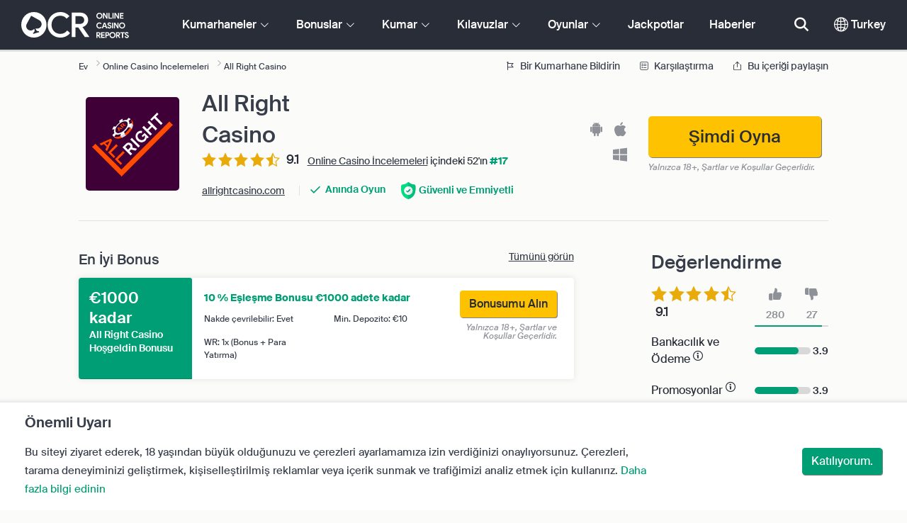

--- FILE ---
content_type: text/html; charset=UTF-8
request_url: https://www.onlinecasinoreports.info/onlinecasinos/all-right-casino.php
body_size: 104449
content:
<!DOCTYPE html>
<html lang="en" >
    <head>
        <meta charset="utf-8">

        <title>All Right Casino İnceleme 2026 - €1000 Hoşgeldin Bonusu</title>
<meta name="description" content="All Right Casino, adında belirtildiği gibi fena değil olmanın &ouml;tesinde, harika bir online casinodur. Atlantic Management B.V&rsquo;nin sahibi olduğu ve işlettiği casino Cura&ccedil;ao H&uuml;k&uuml;meti&rsquo;nden lisanslıdır. Bu &ccedil;ok y&ouml;nl&uuml; online casinoda oyuncuların keyifle oynayabi">
<meta name="viewport" content="width=device-width, initial-scale=1">
<meta property="og:title" content="All Right Casino İnceleme 2026 - &euro;1000 Hoşgeldin Bonusu">
<meta property="og:description" content="All Right Casino, adında belirtildiği gibi fena değil olmanın &ouml;tesinde, harika bir online casinodur. Atlantic Management B.V&rsquo;nin sahibi olduğu ve işlettiği casino Cura&ccedil;ao H&uuml;k&uuml;meti&rsquo;nden lisanslıdır. Bu &ccedil;ok y&ouml;nl&uuml; online casinoda oyuncuların keyifle oynayabi">
<meta property="og:image" content="https://www.onlinecasinoreports.info/images/AR234x234.png">
<meta property="og:url" content="https://www.onlinecasinoreports.info/onlinecasinos/all-right-casino.php">
<meta name="twitter:card" content="summary">
<meta name="twitter:title" content="All Right Casino İnceleme 2026 - &euro;1000 Hoşgeldin Bonusu">
<meta name="twitter:description" content="All Right Casino, adında belirtildiği gibi fena değil olmanın &ouml;tesinde, harika bir online casinodur. Atlantic Management B.V&rsquo;nin sahibi olduğu ve işlettiği casino Cura&ccedil;ao H&uuml;k&uuml;meti&rsquo;nden lisanslıdır. Bu &ccedil;ok y&ouml;nl&uuml; online casinoda oyuncuların keyifle oynayabi">
<meta name="twitter:image" content="https://www.onlinecasinoreports.info/images/AR234x234.png">
        
        <script type="text/javascript">
            window.dataLayer = window.dataLayer || [];
            window.translations = {"dispute-resolution-services":"Uyu\u015fmazl\u0131k \u00c7\u00f6z\u00fcm\u00fc Hizmetleri","next":"Sonraki","featured-casinos":"\u00d6ne \u00c7\u0131kan Kumarhaneler","showing-count-results":"[total] sonu\u00e7tan [current-results] g\u00f6steriliyor","current-jackpot":"G\u00fcncel Jackpot","below-average":"Ortalaman\u0131n Alt\u0131nda","near-average":"Ortalamaya Yak\u0131n","above-average":"Ortalaman\u0131n \u00dcst\u00fcnde","jackpot-status":"Jackpot Durumu","jackpot-size":"Jackpot B\u00fcy\u00fckl\u00fc\u011f\u00fc","the-jackpot-amount-is-above-average":"Jackpot miktar\u0131 ortalaman\u0131n \u00fczerindedir","maybe-play":"Belki Oynar\u0131m","the-jackpot-amount-is-near-average":"Jackpot miktar\u0131 ortalamaya yak\u0131n","dont-play":"Oynama","the-jackpot-amount-is-below-average":"Jackpot miktar\u0131 ortalaman\u0131n alt\u0131nda","na":"Yok","the-jackpot-amount-is-not-available":"Jackpot miktar\u0131 mevcut de\u011fildir","meaning":"Tan\u0131m","jackpot-statuses-intro":"En pop\u00fcler artan jackpot durumu ile g\u00fcncel kal\u0131n. Her bir jackpotun durumunu ve en iyi ne zaman oynanabilece\u011fini \u00f6\u011frenmek i\u00e7in \u00fccretsiz jackpot takip arac\u0131m\u0131z\u0131 kullan\u0131n.","jackpot-statuses":"Jackpot Durumlar\u0131","poker-room":"Poker Odas\u0131","esports":"E-Spor","lottery":"Piyango","sports":"Spor","bingo":"Bingo","topics":"Konular","game-variations":"Oyun \u00c7e\u015fitleri","other-games-guides":"Di\u011fer Oyun K\u0131lavuzlar\u0131","jump-to-guide":"K\u0131lavuza atlay\u0131n","jump-to-letter":"Yaz\u0131ya atlay\u0131n","related-links":"\u0130lgili Ba\u011flant\u0131lar","popularity":"En Pop\u00fcler \u0130lkler","accepts-cryptocurrencies-deposits-and-withdrawals-text":"[casino-name] kripto para yat\u0131rma ve \u00e7ekme i\u015flemlerini kabul eder.","cryptocurrencies-supported":"Desteklenen Kripto Para Birimleri","cashback-bonus":"Cashback Bonusu","live":"Canl\u0131","fav":"Fav","software-providers":"Yaz\u0131l\u0131m Sa\u011flay\u0131c\u0131lar\u0131","incentives":"Te\u015fvikler","labels":"Etiketler","audited-for-fairplay":"Adil Oyun i\u00e7in Denetlendi","247-support":"7\/24 Destek","os-compatibility":"\u0130\u015fletim Sistemi Uyumlulu\u011fu","we-reviewed-many-gambling-sites-and-believe-you-have-better-options-than-text":"Bir\u00e7ok kumar sitesini inceledik ve [casino-name] se\u00e7ene\u011finden daha iyilerinin oldu\u011funa inan\u0131yoruz.","brands-we-like-better":"Daha \u00e7ok be\u011fendi\u011fimiz markalar","try-these-top-picks-instead":"Onlar\u0131n yerine bu en iyi se\u00e7imleri deneyin","this-casino-has-low-player-ratings":"[name] derecelendirmesi d\u00fc\u015f\u00fckt\u00fcr. Alternatiflere g\u00f6z at\u0131n veya a\u015fa\u011f\u0131da \u00f6nerilen se\u00e7imlerimizden birini se\u00e7in.","download-available":"\u0130ndirilebilir","offers-official-tickets-to-over-official-lotteries-from-around-the-world-text":"[casino-name] d\u00fcnya \u00e7ap\u0131nda [games-amount] ve \u00fczeri piyango i\u00e7in resmi biletler sunmaktad\u0131r.","great-selection-of-lotteries":"Harika Piyango Se\u00e7enekleri","cash-back-up-to-bonus-title":"[frequency] [percentage]% [symbol][amount] kadar Geri \u00d6deme","frequency-value":"Frekans: [value]","join-and-bet-on-over-different-sports-text":"[casino-name] casinosuna kat\u0131l\u0131n ve [games-amount] oyundan fazla farkl\u0131 spor dal\u0131nda bahis yap\u0131n.","great-selection-of-sports-to-bet-on":"Bahis Yapabilece\u011finiz Harika Spor Se\u00e7enekleri","reload-bonus-to-bonus-title":"[frequency] [percentage]% Yeniden Y\u00fckleme Bonusu [symbol][amount] 'a kadar","up-to-bonus-title-bundle":"[symbol][amount] Bonus Paketine kadar","is-audited-by-a-third-party-auditor-for-games-fairness-and-well-conduct":"[casino_name] oyun adaleti ve iyi davran\u0131\u015f a\u00e7\u0131s\u0131ndan \u00fc\u00e7\u00fcnc\u00fc taraf bir denet\u00e7i taraf\u0131ndan denetlenmektedir","fairplay-guaranteed":"Adil Oyun Garantisi","to-ensure-fair-play-text":"Adil oyun sa\u011flamak i\u00e7in [casino_name] taraf\u0131ndan denetlenir","free-spins-on-selected-slots-no-deposit-required-bonus":"[amount] Se\u00e7ilen slotlarda \u00fccretsiz d\u00f6n\u00fc\u015fler","up-to-free-spins-on-selected-slots":"Se\u00e7ilen slotlarda [amount] bedava d\u00f6n\u00fc\u015f","up-to-free-spins-bonus-title":"[amount] \u00dccretsiz D\u00f6n\u00fc\u015f","auditors-tooltip":"Bu marka, \u00fc\u00e7\u00fcnc\u00fc taraf denet\u00e7iler taraf\u0131ndan oyun adaleti ve g\u00fcvenli\u011fi a\u00e7\u0131s\u0131ndan denetlenmektedir.","cashable-yes-no":"Nakde \u00e7evrilebilir: [value]","yes-ssl":"Evet \/ SSL","certificate-of-security":"G\u00fcvenlik Sertifikas\u0131","download-on-the":"\u0130ndirmek i\u00e7in","available-apps":"Mevcut Uygulamalar","compatible-operating-systems":"Uyumlu \u0130\u015fletim Sistemleri","provides-speedy-payouts-for-your-winnings-text":"[casino-name] kazanc\u0131n\u0131z\u0131n h\u0131zl\u0131 bir \u015fekilde \u00f6denmesini sa\u011flar.","fast-secured-cashouts":"H\u0131zl\u0131 ve G\u00fcvenli Para \u00c7ekme","cheque-withdrawal-time":"\u00c7ek \u00e7ekim s\u00fcresi","amount":"Miktar","bank-transfers-withdrawal-time":"Banka Transferleri Para \u00c7ekme S\u00fcresi","debit-credit-cards-withdrawal-time":"Banka\/Kredi Kartlar\u0131 Para \u00c7ekme S\u00fcresi","ewallets-withdrawal-time":"Ewallets para \u00e7ekme s\u00fcresi","up-to":"\u015eu kadar","withdrawal-limit":"Para \u00c7ekme Limiti","withdrawal-details":"Para \u00c7ekme Detaylar\u0131","join-and-play-over-games-from-different-providers-text":"[casino-name] kat\u0131l\u0131n ve [providers-amount] farkl\u0131 sa\u011flay\u0131c\u0131lardan [games-amount] \u00fczerinde oyun oynay\u0131n.","great-selection-of-games":"Harika Oyun Se\u00e7kisi","withdrawal":"Para \u00c7ekme","features-great-progressive-jackpot-games-text":"[casino-name] m\u00fckemmel a\u015famal\u0131 jackpot oyunlar\u0131na sahiptir.","progressive-jackpots-available":"A\u015famal\u0131 Jackpotlar Mevcut","recently-added-text":"[casino-name] sitemizde yenidir ve yak\u0131n zamanda s\u0131ralanm\u0131\u015f ve incelenmi\u015ftir. Hemen bug\u00fcn deneyin.","yes":"Evet","land-based-presence":"Kara tabanl\u0131 mevcudiyet","verticals":"Dikeyler","languages":"Diller","pwa-supported":"PWA Destekli","24-7-support-available":"7\/24 Destek Mevcuttur","support-methods":"Destek y\u00f6ntemleri","social-gambling":"Sosyal Medyada Kumar","playing-options":"Oynatma Se\u00e7enekleri","licensed-by":"Taraf\u0131ndan lisanslanm\u0131\u015ft\u0131r","owner":"Sahibi","review-last-updated-on":"\u0130ncelemenin son g\u00fcncellenme tarihi","review":"\u0130nceleme","vip-bonuses":"VIP & Bonuslar","banking":"Bankac\u0131l\u0131k","awards":"\u00d6d\u00fcller","top-bonus":"En \u0130yi Bonus","intro":"Giri\u015f","support-rating-tooltip":"Bu puan, m\u00fc\u015fteri hizmetleri verimlili\u011fi ve kullan\u0131labilirli\u011fine g\u00f6re belirlenir.","support":"Destek","security-safe-play-rating-tooltip":"Bu puan, oyunlar\u0131n g\u00fcvenlik ve adalet d\u00fczeyine g\u00f6re belirlenir.","security-fairplay":"G\u00fcvenlik ve Fairplay","software-games-rating-tooltip":"Bu puan, oyunlar\u0131n ve \u00f6zelliklerin miktar\u0131 ve \u00e7e\u015fitlili\u011fine g\u00f6re belirlenir.","software-games":"Yaz\u0131l\u0131m ve Oyunlar","promotions-rating-tooltip":"Bu puan, oyuncu te\u015fviklerinin ve promosyon tekliflerinin say\u0131s\u0131na g\u00f6re belirlenir.","promotions":"Promosyonlar","banking-payout-rating-tooltip":"Bu puan, \u00f6deme y\u00f6ntemlerinin miktar\u0131 ve \u00e7e\u015fitlili\u011fi, para birimleri ve \u00f6deme h\u0131z\u0131na g\u00f6re belirlenir.","banking-payout":"Bankac\u0131l\u0131k ve \u00d6deme","rating":"De\u011ferlendirme","payout-speed-tooltip":"\u00d6deme h\u0131z\u0131, herhangi bir kazanc\u0131n nakde \u00e7evrilmesi i\u00e7in gereken s\u00fcreyi temsil eder ve ilk bekleme s\u00fcresini i\u00e7ermez.","win-rate-tooltip":"Kazanma oran\u0131 genel \u00f6deme y\u00fczdesini temsil eder.","at-a-glance":"Bir bak\u0131\u015fta","safe-secured":"G\u00fcvenli ve Emniyetli","instant-play":"An\u0131nda Oyun","rank-text":"#[section-name] i\u00e7indeki [total]'\u0131n [rank]","share-content":"Bu i\u00e7eri\u011fi payla\u015f\u0131n","submit":"G\u00f6nder","please-choose-reason":"L\u00fctfen Bir Sebep Se\u00e7iniz","email":"E-posta","personal-details":"Ki\u015fisel bilgiler","mandatory-fields":"Zorunlu Alanlar","report-modal-reasons":"\u00d6deme Sorunlar\u0131|M\u00fc\u015fteri Hizmetleri Sorunlar\u0131|Teknik Sorunlar","deposits-bonus-amount":"Mevduat: [value]","trending-tags":"Trend Etiketler","spins-amount":"D\u00f6nd\u00fcrme Miktar\u0131","latest-news":"Son Haberler","you-might-also-like":"Siz de be\u011fenebilirsiniz","this-offer-expires-in":"Bu teklif [days] g\u00fcn i\u00e7inde sona erecektir.","claim-this-offer-today":"Bu teklifi bug\u00fcn talep edin!","in-this-article":"Bu makalede bahsedilenler","article-tags":"Etiketler","bonus-code":"Bonus Kodu","cashable":"Nakde \u00e7evrilebilir","deposit":"Depozito","bonus-variations":"Bonus Varyasyonlar\u0131","bonus-types":"Bonus T\u00fcrleri","game-providers":"Oyun Sa\u011flay\u0131c\u0131lar\u0131","wr-types":"WR Tipleri","minimum-deposit":"Minimum Para Yat\u0131rma","bonus-specs":"Bonus \u00d6zellikleri","casino-labels":"Casino Etiketleri","wagering-box-3-subtitle":"Bonus Kazan\u00e7lar\u0131n\u0131 Serbest B\u0131rakmak i\u00e7in Bahis Miktar\u0131","wagering-box-3-amount":"[currency]1000","wagering-box-2-subtitle":"10x Bonus De\u011ferinde WR ile Bonus","wagering-box-2-amount":"10x[currency]100","wagering-box-1-subtitle":"\u0130kramiye Tutar\u0131","wagering-box-1-amount":"[currency]100","wagering-desc3":"Teklifin \u00e7evrim \u015fartlar\u0131na tabi olan k\u0131sm\u0131 genellikle bonus h\u00fck\u00fcm ve ko\u015fullar\u0131nda belirtilir. \u00c7evrim \u015fartlar\u0131 hem para yat\u0131rma ma\u00e7 bonuslar\u0131na hem de \u00fccretsiz \u00e7evirme bonuslar\u0131na uygulanabilir ve baz\u0131 durumlarda \u00e7evrim \u015fartlar\u0131 para yat\u0131rma tutar\u0131n\u0131za da uygulanabilir.","wagering-title3":"Teklifin hangi k\u0131sm\u0131 \u00e7evrim \u015fartlar\u0131na tabidir?","wagering-desc2":"30X \u00e7evrim \u015fart\u0131na tabi 20$ depozitosuz bonus, oyuncular\u0131n herhangi bir \u00f6demeyi nakde \u00e7evirmeden \u00f6nce bonus tutarlar\u0131n\u0131 toplam 30 (600$ bahis) oynamalar\u0131 gerekti\u011fi anlam\u0131na gelir. \u00c7evrim \u015fart\u0131 yerine getirilmeden yap\u0131lacak herhangi bir para \u00e7ekme giri\u015fimi, hesaptaki bonus + \u00f6demeleri ge\u00e7ersiz k\u0131lacakt\u0131r.","wagering-title2":"Bahis \u015eart\u0131 Nas\u0131l Hesaplan\u0131r?","wagering-desc1":"\u00c7evrim gereksinimleri ayn\u0131 zamanda oyun gereksinimleri olarak da bilinir. \u00c7evrim \u015fartlar\u0131, depozitosuz bonusun \u015fart ve ko\u015fullar\u0131n\u0131n bir par\u00e7as\u0131d\u0131r. Bahis gereksinimleri, promosyonla ili\u015fkili \u00e7arpan kurallar\u0131d\u0131r. Oyuncular\u0131n herhangi bir para \u00e7ekmeden \u00f6nce bonusu tam olarak ka\u00e7 kez \u00e7evirmeleri gerekti\u011fini g\u00f6sterir.","wagering-title1":"\u00c7evrim \u015eartlar\u0131 Nedir?","other-bonus-types":"Di\u011fer Bonus T\u00fcrleri","wagering-requirements":"Bahis Gereksinimleri","recently-added":"Bu \u0130nceleme Yeni Eklendi","parent":"Ebeveyn","other-game-providers":"Di\u011fer Oyun Sa\u011flay\u0131c\u0131lar\u0131","headquarters":"Genel Merkez","founded":"Kuruldu","licenses":"Lisanslar","profile":"Profil","mobile":"Mobil","desktop":"Masa\u00fcst\u00fc","games-aggregator":"Oyun Toplay\u0131c\u0131","game-developer":"Oyun Geli\u015ftirici","platform":"Platform","software-social-games":"Sosyal Oyunlar","software-vr-games":"VR Oyunlar\u0131","software-progressive-games":"A\u015famal\u0131 Oyunlar","popular-casino-software":"Pop\u00fcler Casino Yaz\u0131l\u0131m\u0131","popular-game-providers":"Pop\u00fcler Oyun Sa\u011flay\u0131c\u0131lar\u0131","crypto":"Kripto","include-closed":"Kapal\u0131 Dahil","see-results":"Sonu\u00e7lar\u0131 G\u00f6r","status":"Durum","processing-time":"\u0130\u015flem S\u00fcresi","advanced-more":"Daha fazla","payment-types":"\u00d6deme T\u00fcrleri","clear-all":"T\u00fcm\u00fcn\u00fc Temizle","filter-results":"Sonu\u00e7lar\u0131 Filtrele","loading":"Y\u00fckleniyor","view-all":"T\u00fcm\u00fcn\u00fc G\u00f6r\u00fcnt\u00fcle","bitcoin-casinos":"Bitcoin casinolar\u0131","z-a":"Z-A","a-z":"A-Z","subsidiaries":"Ba\u011fl\u0131 Ortakl\u0131klar","aka":"AKA","publicly-traded-company":"Halka A\u00e7\u0131k \u015eirket","cryptocurrencies":"Kripto Para Birimleri","other-payment-methods":"Di\u011fer \u00d6deme Y\u00f6ntemleri","how-to-withdraw":"Nas\u0131l \u00e7ekilir","how-to-deposit":"Nas\u0131l para yat\u0131r\u0131l\u0131r","currencies":"Para Birimleri","type":"T\u00fcr","company":"\u015eirket","ios-apps":"iOS Uygulamalar\u0131","android-apps":"Android Uygulamalar\u0131","live-game-providers":"Canl\u0131 Oyun Sa\u011flay\u0131c\u0131lar\u0131","popular-live-games":"Pop\u00fcler Canl\u0131 Oyunlar","find-casinos":"Kumarhaneleri Bulun","withdrawal-speed":"Para \u00c7ekme H\u0131z\u0131","payouts-speed-per-payment-method":"Y\u00f6ntem Ba\u015f\u0131na \u00d6deme H\u0131z\u0131","popular-cryptocurrencies":"Pop\u00fcler kripto para birimleri","url":"URL","name":"\u0130sim","auditors":"Denet\u00e7iler","homepage-jackpot-widget-subtitle":"\u0130\u015fte En B\u00fcy\u00fck A\u015famal\u0131 Jackpotlar","homepage-jackpot-widget-title":"Y\u00fcksek Kazan\u00e7 m\u0131 ar\u0131yorsunuz?","free-games-homepage":"Pratik yapmak veya e\u011flenmek i\u00e7in \u00fccretsiz casino oyunlar\u0131 oynay\u0131n","online-casinos-news":"\u00c7evrimi\u00e7i Kumar Haberleri","discover-top-casinos-that-offer-your-favourite-games":"En sevdi\u011finiz oyunu sunan en \u00e7ok tavsiye edilen online casinolar\u0131 ke\u015ffedin:","homepage-what-game-you-like":"Hangi oyunu oynamak istersiniz?","homepage-reviews-provider":"Ba\u011f\u0131ms\u0131z casino incelemeleri sa\u011flay\u0131c\u0131s\u0131 [site-name]","homepage-regulated-and-licensed":"D\u00fczenlenmi\u015f ve Lisansl\u0131 Kumarhaneler","play":"Oyun","trending-games":"Trend Oyunlar","popular-mobile-os":"Pop\u00fcler mobil i\u015fletim sistemi","trending-crypto-casinos":"Trend Kripto Kumarhaneleri","new-casino-bonuses":"Yeni Casino Bonuslar\u0131","new-online-casinos":"Yeni \u00c7evrimi\u00e7i Kumarhaneler","name_logo":"[name] Logo","trending-progressive-jackpots":"Trend A\u015famal\u0131 Jackpotlar","popular-payment-methods":"Pop\u00fcler \u00d6deme Y\u00f6ntemleri","over-games-available":"[games-counter] \u00fczerinde oyunlar mevcut","best-for":"En iyi","Top Casino":"En \u0130yi Se\u00e7im","cons":"Eksiler","pros":"Art\u0131lar","pros-and-cons":"Art\u0131lar ve Eksiler","related-guides":"\u0130lgili k\u0131lavuzlar","trusted-reviews":"G\u00fcvenilir Yorumlar","show-less":"Daha Az G\u00f6ster","benefits":"Avantajlar","play-responsibly-footer-text":"Sorumlu ve Kontroll\u00fc Oynay\u0131n.","footer-logos":"<a href='https:\/\/certify.gpwa.org\/verify\/onlinecasinoreports.info\/' target='_blank' rel='noopener nofollow'><img alt='GPWA Onay M\u00fchr\u00fc' src='\/img\/gpwa.png'\/><\/a>&nbsp;<a href='https:\/\/www.gambleaware.org\/' target='_blank'><img alt='GambleAware' src='\/img\/begambleaware.png'\/><\/a>&nbsp;<img alt='18+' src='\/img\/18plus.png'\/>","about-us":"Hakk\u0131m\u0131zda","ocr-newsletter-cta-button-text":"Abone Ol","ocr-newsletter-consent":"18 ya\u015f\u0131ndan b\u00fcy\u00fc\u011f\u00fcm ve en son g\u00fcncellemeleri ve promosyonlar\u0131 \u00f6\u011frenmek istiyorum.","ocr-newsletter-placeholder":"E-posta adresinizi girin.","ocr-newsletter-description":"\u00d6zel bonuslar ve promosyonlar hakk\u0131nda haberler al\u0131n.","ocr-newsletter-title":"B\u00fcltenimize abone olun","footer-social":"<a class='social-link' href='https:\/\/twitter.com\/OCReditor' target='_blank' rel='nofollow,noopener'><span class='social-icon icon-UI_Twitter'><\/span><\/a><a class='social-link' href='https:\/\/www.onlinecasinoreports.info\/rss'><span class='social-icon icon-UI_Rss'><\/span><\/a>","download-footer-content":"<a class='ocr-footer-appstore' href='https:\/\/geo.itunes.apple.com\/us\/app\/online-casino-reports-find\/id1053480148?mt=8' target='_blank'><img src='\/themes\/ocr2020\/img\/App-Store-Download-Small.svg' alt='OCR Uygulamas\u0131n\u0131 \u0130ndirin'><\/a>","site-abstract":"OnlineCasinoReports, 1997'den beri g\u00fcvenilir \u00e7evrimi\u00e7i casino incelemeleri, haberler, rehberler ve kumar bilgileri sunan, \u00f6nde gelen ba\u011f\u0131ms\u0131z bir \u00e7evrimi\u00e7i kumar sitesi inceleme sa\u011flay\u0131c\u0131s\u0131d\u0131r.","compare-up-to-5-casinos":"5 casinoya kadar kar\u015f\u0131la\u015ft\u0131r\u0131n","game-not-working":"Oyun \u00e7al\u0131\u015fm\u0131yor mu?","group-name-by-game":"[provider] taraf\u0131ndan [group]","featured-games":"\u00d6NE \u00c7IKAN OYUNLAR","by-game-type":"Oyun t\u00fcr\u00fcne g\u00f6re","game-guides":"OYUN REHBERLER\u0130","glossary":"S\u00f6zl\u00fck","onlinebingo":"\u00c7evrimi\u00e7i Bingo","onlinepoker":"\u00c7evrimi\u00e7i Poker","lotteries":"\u00c7evrimi\u00e7i Piyangolar","sportsbetting":"Spor Bahisleri","onlinecasinos":"\u00c7evrimi\u00e7i Kumarhaneler","esportsbetting":"Espor Bahisleri","vegasgames":"Vegas Oyunlar\u0131","recent-promotions":"Son promosyonlar","by-specs":"\u00d6zelliklerine g\u00f6re","by-game":"Oyun taraf\u0131ndan","by-software":"Yaz\u0131l\u0131m taraf\u0131ndan","browse-more":"Daha fazlas\u0131na g\u00f6z at\u0131n","by-payment":"\u00d6deme ile","by-comptability":"Uyumlulu\u011fa g\u00f6re","discover":"Ke\u015ffedin","search":"Kumarhaneleri, oyunlar\u0131, bonuslar\u0131 aray\u0131n...","news":"Haberler","jackpots":"Jackpotlar","games":"Oyunlar","guides":"K\u0131lavuzlar","gambling":"Kumar","bonuses":"Bonuslar","casinos":"Kumarhaneler","site-name":"OnlineCasinoReports.info","read-more":"Daha fazla bilgi edinin","contact-us":"Bize Ula\u015f\u0131n","list-casino-content":"Sitemizi her g\u00fcn kullanan ve \u00f6zenli inceleme s\u00fcrecimize g\u00fcvenen d\u00fcnya \u00e7ap\u0131ndaki oyunculara g\u00f6r\u00fcnmek i\u00e7in casinonuzu bug\u00fcn sitemizde listelenmek \u00fczere g\u00f6nderin.","list-casino-title":"Kumarhanenizi Listelemek mi \u0130stiyorsunuz?","features":"\u00d6zellikler","payout-speed":"\u00d6deme H\u0131z\u0131","win-rate":"Kazanma Oran\u0131","our-favourite-casino":"Favori Kumarhanemiz","wr-bonus-value":"WR: [value]x (Bonus + Para Yat\u0131rma)","min-deposit-bonus-value":"Min. Depozito: [symbol][value]","no":"Hay\u0131r","percentage-match-bonus":"[percentage] % E\u015fle\u015fme Bonusu","up-to-bonus-title":"[symbol][amount] kadar","report-casino-link-label":"Rapor","report-casino-link":"\/contact-us.php","show-more":"Daha Fazla G\u00f6ster","exclusive":"\u00d6zel","claim-bonus":"Bonus Talep Edin","wr-bonus-deposit":"[wr]x (Bonus & Para Yat\u0131rma)","payment-methods":"\u00d6deme Y\u00f6ntemleri","wr":"Bahis Gereksinimleri","min-deposit":"Min. Depozito","calculate":"Hesapla","calculate-casino-bonus":"Casino Bonusunuzu Hesaplay\u0131n","compare":"Kar\u015f\u0131la\u015ft\u0131rma","play-now":"\u015eimdi Oyna","visit-site-for-latests-promotions":"En son promosyonlar i\u00e7in siteyi ziyaret edin","products-to-display":"10","learn-more":"Daha fazla bilgi edinin","how-we-rate-content":"<p>Uzmanlar\u0131m\u0131z \u00c7evrimi\u00e7i Kumarhaneleri ve Kumar Sitelerini Nas\u0131l De\u011ferlendiriyor? Kumarhaneleri incelemek en iyi yapt\u0131\u011f\u0131m\u0131z \u015feydir ve her zaman \u00f6nemli bilgileri ve temel fakt\u00f6rleri kapsad\u0131\u011f\u0131m\u0131zdan emin oluruz. Hangi \u00e7evrimi\u00e7i kumarhaneyi se\u00e7ece\u011finizi d\u00fc\u015f\u00fcn\u00fcrken, size bir kumarhanenin g\u00fcvenlik \u00f6nlemleri, \u00f6demeleri, kumarhane hakk\u0131ndaki oyuncu geri bildirimleri ve \u00e7ok daha fazlas\u0131 hakk\u0131nda en g\u00fcncel bilgileri sa\u011flayaca\u011f\u0131z. Daha fazla bilgi i\u00e7in a\u015fa\u011f\u0131daki grafi\u011fe g\u00f6z at\u0131n.<\/p> <img class='w-100 mb-2' src='\/img\/ocr2020\/reviews-criteria-pie-tr.png'\/ alt='Derecelendirme hesaplan\u0131rken dikkate al\u0131nan hususlar'> <p>Uzman incelemelerimiz, en iyi ve en \u00f6d\u00fcllendirici \u00e7evrimi\u00e7i kumarhaneleri bulman\u0131za yard\u0131mc\u0131 olacakt\u0131r. Bir kumarhanenin oyun \u00e7e\u015fitlerini, bankac\u0131l\u0131k se\u00e7eneklerini, m\u00fc\u015fteri deste\u011fini ve kumarhane se\u00e7erken g\u00f6z \u00f6n\u00fcnde bulundurulmas\u0131 gereken en \u00f6nemli fakt\u00f6rlerin t\u00fcm\u00fcn\u00fc dikkate alan uzman yorumcular\u0131m\u0131z, g\u00fcc\u00fc size veriyor.<br\/><a href='\/how-we-rate.php' style='color:#009e74;'><strong>Nas\u0131l derecelendirdi\u011fimiz hakk\u0131nda daha fazla bilgi edinin<\/strong><\/a><\/p>","how-we-rate-title":"Nas\u0131l De\u011ferlendiriyoruz","trusted-reviews-button-label":"Kumarhanelere G\u00f6zat","trusted-reviews-button-url":"\/onlinecasinos","trusted-reviews-content-3":"Oyuncular\u0131n \u015fikayetlerini ve geri bildirimlerini s\u00fcrekli olarak de\u011ferlendirerek online casino ve bahis sitelerimizin incelemelerine ve s\u0131ralamalar\u0131na kritik bir do\u011frulama katman\u0131 ekliyoruz.","trusted-reviews-subtitle-3":"Oyuncu geri bildirimleri","trusted-reviews-icon-3":"\/themes\/ocr2020\/img\/graphics\/UI_Speaker.svg","trusted-reviews-content-2":"G\u00fcncel ve ge\u00e7erli bilgiler i\u00e7in incelemelerimizi ve kumar siteleri veritaban\u0131m\u0131z\u0131 d\u00fczenli olarak do\u011fruluyoruz. Devam eden g\u00fcncellemeler aras\u0131nda bonus teklifleri, \u015fartlardaki de\u011fi\u015fiklikler, lisanslama ve daha fazlas\u0131 yer almaktad\u0131r.","trusted-reviews-subtitle-2":"Devam Eden Do\u011frulama","trusted-reviews-icon-2":"\/themes\/ocr2020\/img\/graphics\/UI_Clock.svg","trusted-reviews-content-1":"Uzmanlar\u0131m\u0131z y\u00fczlerce online casino ve kumar sitesini inceleyip s\u0131ral\u0131yor ve her siteyi 12'den fazla temel fakt\u00f6r\u00fc kapsayan kapsaml\u0131 inceleme s\u00fcrecimizden ge\u00e7iriyor.","trusted-reviews-subtitle-1":"Uzman \u0130ncelemeleri","trusted-reviews-icon-1":"\/themes\/ocr2020\/img\/graphics\/UI_Star-Empty.svg","trusted-reviews-title":"En \u0130yi Casinolar\u0131 Nas\u0131l Buluruz","discover-more":"Discover More","faq":"SSS","report-casino":"Bir Kumarhane Bildirin","bonus-calculator":"Bonus Hesaplay\u0131c\u0131","trusted-casinos":"G\u00fcvenilir Kumarhaneler","overview":"Genel Bak\u0131\u015f","editors-pick-first":"Edit\u00f6rlerin Se\u00e7imi","by-user-feedback":"Kullan\u0131c\u0131 Geri Bildirimine G\u00f6re","by-added-date":"En Son Eklenen","by-ratings":"Derecelendirmelere G\u00f6re","independent-expert-reviews":"Ba\u011f\u0131ms\u0131z Uzman \u0130ncelemeleri","100-safe-secure":"100% <span class='text-primary''>G\u00fcvenli ve Emniyetli<\/span>","blacklisted-casino-alert-32-title":"Bu marka yanl\u0131\u015f reklam nedeniyle kara listeye al\u0131nm\u0131\u015ft\u0131r. Alternatiflere g\u00f6z at\u0131n veya a\u015fa\u011f\u0131da \u00f6nerilen se\u00e7imlerimizden birini se\u00e7in.","blacklisted-casino-alert-30-title":"Bu marka \u00f6deme sorunlar\u0131 nedeniyle kara listeye al\u0131nd\u0131. Alternatiflere g\u00f6z at\u0131n veya a\u015fa\u011f\u0131da \u00f6nerilen se\u00e7imlerimizden birini se\u00e7in.","blacklisted-casino-alert-31-title":"Bu marka \u015f\u00fcpheli uygulamalar nedeniyle kara listeye al\u0131nd\u0131. Alternatiflere g\u00f6z at\u0131n veya a\u015fa\u011f\u0131da \u00f6nerilen se\u00e7imlerimizden birini se\u00e7in.","blacklisted-casino-alert-34-title":"Bu marka spam yapan oyuncular nedeniyle kara listeye al\u0131nd\u0131. Alternatiflere g\u00f6z at\u0131n veya a\u015fa\u011f\u0131da \u00f6nerilen se\u00e7imlerimizden birini se\u00e7in.","blacklisted-casino-alert-33-title":"Bu marka hileli oyunlar nedeniyle kara listeye al\u0131nm\u0131\u015ft\u0131r. Alternatiflere g\u00f6z at\u0131n veya a\u015fa\u011f\u0131da \u00f6nerilen se\u00e7imlerimizden birini se\u00e7in.","terminated-casino-alert-35-title":"Bu marka yan\u0131t vermedi\u011fi i\u00e7in feshedildi. Alternatiflere g\u00f6z at\u0131n veya a\u015fa\u011f\u0131da \u00f6nerilen se\u00e7imlerimizden birini se\u00e7in.","terminated-casino-alert-36-title":"Bu marka etik olmayan i\u015f uygulamalar\u0131 nedeniyle feshedilmi\u015ftir. Alternatiflere g\u00f6z at\u0131n veya a\u015fa\u011f\u0131da \u00f6nerilen se\u00e7imlerimizden birini se\u00e7in.","live-games":"Canl\u0131 Oyunlar","analytics-code":"UA-1172627-24","apply-for-an-ocr-seal":"Online Casino \u0130\u015fletiyor musunuz?","apply-for-an-ocr-seal-button-label":"En Be\u011fenilen Kumarhanelere G\u00f6z At\u0131n","apply-for-an-ocr-seal-button-link":"\/contact-us.php","apply-for-an-ocr-seal-text":"Kumarhanenizi sitemizde listelenmek \u00fczere hemen g\u00f6nderin ve OCR M\u00fchr\u00fc i\u00e7in Bug\u00fcn Ba\u015fvurun.","apply-for-seal":"M\u00fch\u00fcr \u0130\u00e7in Ba\u015fvurun","apply-for-seal-text":"Online casinonuz ola\u011fan\u00fcst\u00fc oyuncu de\u011feri ve hizmet m\u00fckemmelli\u011fi sunuyor mu? Sitenizi OCR Onay M\u00fchr\u00fc incelemesi i\u00e7in g\u00f6nderin.","apply-for-seal-title":"OCR M\u00fchr\u00fc i\u00e7in ba\u015fvurun","available-games":"Mevcut Oyunlar","compare-tourney":"Turnuvalar i\u00e7in en iyi [count] casino","homepage-best-live-games":"Pop\u00fcler Canl\u0131 Casino Oyunlar\u0131","homepage-best-live-games-intro":"A\u015fa\u011f\u0131da, T\u00fcrk oyuncular taraf\u0131ndan en \u00e7ok tercih edilen ve ger\u00e7ek\u00e7i Vegas tarz\u0131 oyun deneyimi sunan en iyi canl\u0131 casino oyunlar\u0131n\u0131 bulabilirsiniz. Daha fazla bilgi edinmek ve bu oyunu sunan en iyi casinolar\u0131 ke\u015ffetmek i\u00e7in herhangi bir canl\u0131 oyunu se\u00e7in.","biggest-jackpot-wins":"En B\u00fcy\u00fck Jackpot Kazan\u00e7lar\u0131","blacklisted-casinos":"Kara Listedeki Kumarhaneler","bonus-package":"Bonus Paket","compare-vip":"Y\u00fcksek oynayanlar i\u00e7in en uygun olan ve VIP Kul\u00fcpleri ve oyun turnuvalar\u0131 sunan \u00e7evrimi\u00e7i casinolar\u0131 kar\u015f\u0131la\u015ft\u0131r\u0131n.","compare-crypto":"Bitcoin ve di\u011fer pop\u00fcler para birimleri de dahil olmak \u00fczere kripto para yat\u0131rma ve \u00e7ekme i\u015flemleri i\u00e7in en uygun casinolar\u0131 kar\u015f\u0131la\u015ft\u0131r\u0131n.","compare-specific-games":"Be\u011fendi\u011finiz belirli bir oyun i\u00e7in en iyi \u00e7evrimi\u00e7i casinolar\u0131 kar\u015f\u0131la\u015ft\u0131r\u0131n.","compare-top-providers":"En pop\u00fcler oyun sa\u011flay\u0131c\u0131lar\u0131n\u0131n ve st\u00fcdyolar\u0131n\u0131n oyunlar\u0131n\u0131 i\u00e7eren online casinolar\u0131 kar\u015f\u0131la\u015ft\u0131r\u0131n.","compare-jackpot-virtual-sport-live-dealer":"A\u015famal\u0131 jackpot oyunlar\u0131, sanal sporlar ve canl\u0131 krupiyeler i\u00e7in en uygun casinolar\u0131 kar\u015f\u0131la\u015ft\u0131r\u0131n.","compare-specific-live-games":"Oynamak istedi\u011finiz belirli bir canl\u0131 oyuna sahip en iyi canl\u0131 casinolar\u0131 kar\u015f\u0131la\u015ft\u0131r\u0131n.","compare-os":"Cihaz\u0131n\u0131z ve i\u015fletim sisteminizle e\u015fle\u015fen en iyi \u00e7evrimi\u00e7i casinolar\u0131 kar\u015f\u0131la\u015ft\u0131r\u0131n.","compare-payments":"Hem para yat\u0131rma hem de para \u00e7ekme i\u015flemleri i\u00e7in \u00f6deme y\u00f6nteminizi tam olarak destekleyen casinolar\u0131 kar\u015f\u0131la\u015ft\u0131r\u0131n.","compatibility":"Uyumluluk","cookie-description":"Bu siteyi ziyaret ederek, 18 ya\u015f\u0131ndan b\u00fcy\u00fck oldu\u011funuzu ve \u00e7erezleri ayarlamam\u0131za izin verdi\u011finizi onayl\u0131yorsunuz. \u00c7erezleri, tarama deneyiminizi geli\u015ftirmek, ki\u015fiselle\u015ftirilmi\u015f reklamlar veya i\u00e7erik sunmak ve trafi\u011fimizi analiz etmek i\u00e7in kullan\u0131r\u0131z.","cookie-title":"\u00d6nemli Uyar\u0131","compare-vip-count":"[count] VIP kul\u00fcpleri olan en iyi casinolar","create-your-own-comparision":"Kar\u015f\u0131la\u015ft\u0131rman\u0131z\u0131 olu\u015fturun","did-not-find-what-you-are-looking-for":"Hi\u00e7bir sonu\u00e7 bulunamad\u0131.","did-not-find-what-you-are-looking-for-description":"L\u00fctfen t\u00fcm kelimelerin do\u011fru yaz\u0131ld\u0131\u011f\u0131ndan emin olun veya daha genel anahtar kelimeler deneyin.","forum":"Forum","free-casino-games":"\u00dccretsiz Casino Oyunlar\u0131","frequency":"Frekans","games-overview":"Oyunlara Genel Bak\u0131\u015f","get-bonus":"Bonusumu Al\u0131n","high-roller":"Y\u00fcksek Roller Bonusu","home":"Ev","i-agree":"Kat\u0131l\u0131yorum.","latest-news-widget-abstract":"En son \u00e7evrimi\u00e7i kumar haberlerini ve analizlerini al\u0131n.","mobile-compatibility":"Mobil Uyumluluk","more-blacklisted-casinos":"Daha Fazla Kara Listedeki Kumarhaneler","newsletter-text":"Evet, \u00f6zel bonuslar, promosyonlar ve haberler hakk\u0131nda bilgi almak istiyorum.","no-deposit":"Para Yat\u0131rma Bonusu Yok","on":"A\u00e7\u0131k","percentage":"Y\u00fczde","play-for-real":"Ger\u00e7ek Oyna","progressive-jackpot":"A\u015famal\u0131 Jackpot","recommended-compares":"\u00d6nerilen Kar\u015f\u0131la\u015ft\u0131rmalar","release-date":"\u00c7\u0131k\u0131\u015f Tarihi","reload-bonus":"Yeniden Y\u00fckleme Bonusu","show-all":"Hepsini g\u00f6ster","term-and-condition-apply":"Yaln\u0131zca 18+, \u015eartlar ve Ko\u015fullar Ge\u00e7erlidir.","the-biggest-jackpot-wins-of-all-time-intro":"Online jackpot slotlar\u0131n\u0131n en \u00fcnl\u00fc ismi Mega Moolah Progressive'dir. Sadece milyonlar de\u011ferinde bir\u00e7ok jackpot \u00f6demekle kalmam\u0131\u015f, ayn\u0131 zamanda Guinness Rekorlar Kitab\u0131'na kaydedilen en y\u00fcksek \u00f6deme yapan \u00e7evrimi\u00e7i slottur. A\u015famal\u0131 jackpot kayna\u011f\u0131m\u0131z\u0131n bu b\u00f6l\u00fcm\u00fcn\u00fc, en \u00f6nemli \u00e7evrimi\u00e7i casino a\u015famal\u0131 jackpot kazan\u00e7lar\u0131n\u0131 listelemeye ve izlemeye ay\u0131rd\u0131k.","compare-btc":"Bitcoin kabul eden en iyi [count] casinolar","compare-eth":"Ethereum kabul eden en iyi [count] casinolar","compare-litecoin":"LiteCoin kabul eden en iyi [count] casinolar","view-all-blacklisted-casinos":"Kara Listedeki Kumarhaneleri G\u00f6r\u00fcnt\u00fcle","welcome-bonus":"Ho\u015fgeldin Bonusu","your-message-has-been-sent-succesfully":"Mesaj\u0131n\u0131z ba\u015far\u0131yla g\u00f6nderildi.","add-another-casino-to-compare":"Kar\u015f\u0131la\u015ft\u0131rmak i\u00e7in ba\u015fka bir kumarhane ekleyin","available-live-games":"Mevcut Canl\u0131 Oyunlar","best-count-casinos-with-virtual-sports-games":"Sanal spor oyunlar\u0131na sahip en iyi [count] casinolar","bitcoin-crypto-currency":"Bitcoin \/ Kripto Para","browse-casinos":"Kumarhanelere G\u00f6zat","closed":"Kapal\u0131","closed-product-alert-title":"Bu marka kapal\u0131d\u0131r. Alternatiflere g\u00f6z at\u0131n veya a\u015fa\u011f\u0131da \u00f6nerilen se\u00e7imlerimizden birini se\u00e7in.","coin-size":"Madeni Para Boyutu","coins-per-line":"Hat Ba\u015f\u0131na Jeton","compatible-with-any-device":"T\u00fcm Cihazlarla Uyumlu","contact-us-form-text":"A\u015fa\u011f\u0131daki formu doldurun, en k\u0131sa s\u00fcrede sizinle ileti\u015fime ge\u00e7ece\u011fiz.","count-top-live-dealer-casinos":"[count] en iyi canl\u0131 krupiye casinolar\u0131","deposit-methods":"Para Yat\u0131rma Y\u00f6ntemleri","enjoy-live-casino-games":"Canl\u0131 Casino Oyunlar\u0131n\u0131n Tad\u0131n\u0131 \u00c7\u0131kar\u0131n","feedback-and-suggestions":"Geri Bildirim & \u00d6neriler","first-page":"\u0130lk Sayfa","general-enquiries":"Genel Sorular","great-selection-of-esports-to-bet-on":"Bahis oynamak i\u00e7in Harika eSpor Se\u00e7kisi","in-this-guide":"Bu K\u0131lavuzda","innovative-games":"Yenilik\u00e7i Oyunlar","is-available-on-all-devices-via-progressive-web-app-text":"[casino-name] Progressive Web App arac\u0131l\u0131\u011f\u0131yla t\u00fcm cihazlarda kullan\u0131labilir.","jackpot":"Jackpot","join-and-bet-on-over-esports-games-and-events-text":"[casino-name] casinoya kat\u0131l\u0131n ve [games-amount] \u00fczerinde eSpor oyunlar\u0131na ve etkinliklerine bahis yap\u0131n.","live-chat":"Canl\u0131 Sohbet","marketing-and-advertising":"Pazarlama ve Reklamc\u0131l\u0131k","media-partnerships":"Medya Ortakl\u0131klar\u0131","message":"Mesaj","newest-games":"En Yeni Oyunlar","news-by-tags":"Etiketlere G\u00f6re Haberler:","no-results-found":"\u00dczg\u00fcn\u00fcz, hi\u00e7bir sonu\u00e7 bulunamad\u0131.","no-results-found-txt":"Alternatif se\u00e7eneklere g\u00f6z atmak i\u00e7in l\u00fctfen a\u015fa\u011f\u0131daki ba\u011flant\u0131ya t\u0131klay\u0131n.","or-alternatively-browse-the-site-and-look-for-the-compare-link":"Alternatif olarak, siteye g\u00f6z atabilir ve Kar\u015f\u0131la\u015ft\u0131r ba\u011flant\u0131s\u0131n\u0131 inceleyebilirsiniz.","other-progressive-jackpots":"Di\u011fer A\u015famal\u0131 Jackpotlar","phone":"Telefon","play-over-live-dealer-casino-games-at-text":"[casino-name] casinoda [live-games-counter] \u00fczerinden canl\u0131 da\u011f\u0131t\u0131c\u0131 casino oyunlar\u0131 oynay\u0131n.","play-virtual-reality-at-text":"[casino-name] casinoda sanal ger\u00e7eklik oyunlar\u0131 oynay\u0131n.","preview":"\u00d6nizleme","provider":"Sa\u011flay\u0131c\u0131","real-money-casinos":"Ger\u00e7ek Paral\u0131 Kumarhaneler","reason":"Sebep","reels-and-paylines":"Makaralar ve \u00d6deme \u00c7izgileri","rtp":"RTP","send-message":"Mesaj G\u00f6nder","send-us-a-message":"Bize Mesaj G\u00f6nderin","similar-progressive-jackpots":"Benzer A\u015famal\u0131 Jackpotlar","symbols":"Semboller","terminated":"Sonland\u0131r\u0131ld\u0131","top-game-providers":"En \u0130yi Oyun Sa\u011flay\u0131c\u0131lar\u0131","topic":"Konu","up-to-vip-bonus-title":"[symbol][amount]'a kadar VIP Bonus","variant":"Varyant","want-to-get-your-content-featured-on-our-blog":"\u0130\u00e7eri\u011finizin sitemizde yer almas\u0131n\u0131 ister misiniz?","withdrawal-methods":"Para \u00c7ekme Y\u00f6ntemleri","you-can-compare-up-to-5-casinos-at-a-time":"ayn\u0131 anda en fazla 5 kumarhaneyi kar\u015f\u0131la\u015ft\u0131rabilirsiniz","you-havent-selected-any-casinos":"Herhangi bir kumarhane se\u00e7mediniz","site-content-reasons-30":"\u00d6deme sorunlar\u0131","site-content-reasons-31":"\u015e\u00fcpheli uygulamalar","site-content-reasons-32":"Yanl\u0131\u015f reklam","site-content-reasons-33":"Hileli oyunlar","site-content-reasons-34":"Spam yapan oyuncular","clear-search":"Aramay\u0131 Temizle","software":"Yaz\u0131l\u0131m","filters":"Filtreler","no-result-found":"\u00dczg\u00fcn\u00fcz, hi\u00e7bir sonu\u00e7 bulunamad\u0131.","clear-your-search-to-return-back-to-the-results-available":"Araman\u0131z\u0131 temizlemek ve alternatif se\u00e7eneklere g\u00f6z atmak i\u00e7in l\u00fctfen a\u015fa\u011f\u0131daki ba\u011flant\u0131ya t\u0131klay\u0131n.","great-selection-of-bingo-games":"\u00c7ok \u00c7e\u015fitli Bingo ve G\u00fcndelik Oyunlar","offers-different-bingo-game-types-to-choose-from-text":"[casino-name], aralar\u0131ndan se\u00e7im yapabilece\u011finiz [games-amount] \u00fczerinde farkl\u0131 bingo ve g\u00fcndelik casino oyunlar\u0131 sunar.","cash-back-bonus":"Cashback Bonusu","high-roller-bonus":"Y\u00fcksek Roller Bonusu","tc-show":"1","free-spins-bonus":"\u00dccretsiz D\u00f6nd\u00fcrme Bonusu","match-bonus":"Ma\u00e7 Bonusu","bonus":"Bonus","default-no-deposit-bonus":"Depozito Gerektirmeyen Bonus","default-welcome-bonus":"Para Yat\u0131rma Bonusu","free-play-bonus":"\u00dccretsiz Oyun Bonusu","default-free-spins-bonus":"\u00dccretsiz Slot Bonusu","default-bonus-package":"Ho\u015f Geldin Bonus Paketi","default-high-roller-bonus":"VIP Bonus","tc-manual-page":"N\/A","report-casino-text":"Piyasadaki pek \u00e7ok kumarhaneye ayak uydurmak i\u00e7in elimizden geleni yap\u0131yoruz. Ayr\u0131ca, oyuncular\u0131n \u00e7\u0131kar\u0131na en iyi \u015fekilde hareket etmeyen siteleri tespit etmemize ve i\u015faretlememize yard\u0131mc\u0131 olmalar\u0131 i\u00e7in toplulu\u011fumuza g\u00fcveniyoruz. Bir operat\u00f6rle k\u00f6t\u00fc bir deneyim ya\u015fad\u0131ysan\u0131z veya belirli bir kumarhanenin neden kara listeye ait oldu\u011fu hakk\u0131nda payla\u015facak baz\u0131 bilgileriniz varsa, l\u00fctfen bulgular\u0131n\u0131z\u0131 bizimle payla\u015f\u0131n, biz de oradan devam edelim.","biggest-wins":"En B\u00fcy\u00fck Kazan\u00e7lar","date":"Tarih","vs":"vs","more":"daha fazla","top-product-card-badge":"En \u0130yi Se\u00e7im","count-offers-available":"[total] Mevcut teklifler","how-to-make-a-deposit":"Para Yat\u0131rma Nas\u0131l Yap\u0131l\u0131r?","how-to-make-a-withdrawal":"Para \u00c7ekme Nas\u0131l Yap\u0131l\u0131r?","safety-security":"G\u00fcvenli ve Emniyetli","anonymous-login":"Anonim Giri\u015f","see-all":"T\u00fcm\u00fcn\u00fc g\u00f6r\u00fcn","popular-games":"Pop\u00fcler Oyunlar","screenshot":"Ekran g\u00f6r\u00fcnt\u00fcs\u00fc","free-games":"\u00dccretsiz Oyunlar","details":"Detaylar","top-jackpot":"En \u0130yi Jackpotlar","bl-casinos-to-avoid-home":"Uzak durman\u0131z\u0131 \u00f6nerdi\u011fimiz kumarhaneler","bl-casinos-to-avoid-intro-home":"G\u00fcvenli ve keyifli bir deneyim ya\u015faman\u0131z\u0131 garanti etmek i\u00e7in, yaln\u0131zca kat\u0131 se\u00e7im kriterlerimizi kar\u015f\u0131layan casinolar\u0131 \u00f6neriyoruz. Bunu ba\u015faramayan kumarhaneler kara listemizde yer almaktad\u0131r.","showing-out-of-total":"[total] sonu\u00e7lardan [from] - [to] g\u00f6steriliyor","ocr-approved-review-ad-text":"[casino-name] derinlemesine inceleme s\u00fcrecimizden ge\u00e7ti ve g\u00fcvenlik, adil oyun ve genel deneyim standartlar\u0131m\u0131z\u0131 kar\u015f\u0131lad\u0131.","showing-results-for":"\u015eunun i\u00e7in sonu\u00e7lar g\u00f6steriliyor: [query]","payments":"\u00d6demeler","results":"Sonu\u00e7lar","top-count":"\u00dcst [count]","deposit-amount":"Mevduat Tutar\u0131","best-to-play-at":"Oynamak i\u00e7in en iyisi","game-by-provider":"[provider] taraf\u0131ndan [game]","screenshots":"ekran g\u00f6r\u00fcnt\u00fcleri","copy-url":"URL'yi kopyala","bonus-amount":"\u0130kramiye Tutar\u0131","bonus-percentage":"Bonus Y\u00fczdesi","free-spins":"\u00dccretsiz D\u00f6nd\u00fcrme","casino-name-screenshot-number":"[casino-name] ekran g\u00f6r\u00fcnt\u00fcs\u00fc [number]","alt_screenshot":"[title] Ekran G\u00f6r\u00fcnt\u00fcs\u00fc [number]","by-variation":"Varyasyona G\u00f6re","progressive-jackpots":"A\u015famal\u0131 Jackpotlar","read-review":"\u0130ncelemeyi Okuyun","on-first-number-deposits":"ilk [value] para yat\u0131rman\u0131zda","free-spins-bonus-title":" + [count] \u00dccretsiz D\u00f6nd\u00fcrme","count-more":"[count] daha fazla","no-results":"Sonu\u00e7 Yok","new":"Yeni","search-for-a-gambling-term":"Bir kumar terimi aray\u0131n","please-enter-valid-email-address":"L\u00fctfen ge\u00e7erli bir e-posta adresi girin.","you-must-be-over-age-and-accept-newsletter":"B\u00fcltenimize abone olmak i\u00e7in 18 ya\u015f\u0131ndan b\u00fcy\u00fck olman\u0131z ve 'kabul et' butonuna t\u0131klaman\u0131z gerekmektedir.","you-are-already-subscribed":"Zaten abone oldunuz!","error-newsletter-subscribe":"Abone olurken bir hata olu\u015ftu!","bonus-code-copy":"Kod ba\u015far\u0131yla kopyaland\u0131!","cashback-percentage":"[percentage]% Geri \u00d6deme","daily-cashback-percentage":"G\u00fcnl\u00fck [percentage]% Geri \u00d6deme","you-have-selected-count-casinos":"[count] kumarhanelerini se\u00e7tiniz","games-amount":"Oyun Miktar\u0131","by-game-provider":"oyun sa\u011flay\u0131c\u0131 taraf\u0131ndan","subscribed-successfully":"Ba\u015far\u0131yla Abone Olundu","top-casinos-os-compare":"[name] i\u00e7in en iyi [count] kumarhaneleri","top-casinos-game-compare":"[name] i\u00e7in en iyi [count] kumarhaneleri","top-casinos-live-game-compare":"Canl\u0131 [name] ile en iyi [count] kumarhaneler","top-casinos-provider-compare":"[name] oyunlar\u0131na sahip en iyi [count] casinolar","top-casinos-payment-compare":"[name] kabul eden en iyi [count] kumarhaneler","top-casinos-jackpots-compare":"A\u015famal\u0131 jackpotlu en iyi [count] casinolar","top-casinos-virtual-sports-compare":"Sanal spor oyunlar\u0131na sahip en iyi [count] casinolar","top-casinos-live-dealer-compare":"[count] en iyi canl\u0131 krupiye casinolar\u0131","top-casinos-high-rollers-compare":"Y\u00fcksek bahis\u00e7iler i\u00e7in en iyi [count] casinolar","top-casinos-tournaments-compare":"Turnuvalar i\u00e7in en iyi [count] casinolar","top-casinos-vip-compare":"[count] VIP kul\u00fcpleri olan en iyi kumarhaneler","top-casinos-crypto-compare":"[name] kabul eden en iyi [count] kumarhaneler","could-not-send-email":"E-posta G\u00f6nderilemedi!","wr-no-bonus-value":"Bahis Gereksinimi: Hay\u0131r","wr-bonus-value-bonus":"Bahis Gereksinimi: [value]x Bonus","free-spins-games-amount-bonus-no-more-title":"[games] oyununda [amount] \u00dccretsiz D\u00f6nd\u00fcrme","up-to-up-to-free-spins-games-amount-bonus-no-more-title":"[games] [amount] adete kadar \u00dccretsiz D\u00f6nd\u00fcrme","default-reload-bonus":"Oyuncu Sadakat Bonusu","default-cash-back-bonus":"Geri \u00d6deme Bonusu","default-free-play-bonus":"\u00dccretsiz Oyun S\u00fcresi Bonusu","wr-bonus-value-deposit":"WR: [value]x Mevduat","approved-title":"OCR Onayl\u0131","released-in-date":"[date] 'de piyasaya s\u00fcr\u00fcld\u00fc","coming-soon-alert-title":"[name] yak\u0131nda geliyor. Piyasaya s\u00fcr\u00fcld\u00fc\u011f\u00fcnde bu sayfa g\u00fcncellenecektir. Di\u011fer alternatiflere g\u00f6z at\u0131n veya a\u015fa\u011f\u0131da \u00f6nerilen se\u00e7imlerimizden birini se\u00e7in.","bonus-title-free-bonus":"[symbol][amount] Bedava Bonus","up-to-free-spins-no-deposit-required-text-addon":"[text_addon] \u00fczerinde [amount] \u00dccretsiz D\u00f6nd\u00fcrme","up-to-free-spins-text-addon":"[text_addon] \u00fczerinde [amount] adete kadar \u00dccretsiz D\u00f6nd\u00fcrme","up-to-bonus-subtitle":"[symbol][amount] adete kadar","bonus-title-no-deposit-required-bonus":"[symbol][amount] Depozitosuz Bonus","online-gambling-blog":"\u00c7evrimi\u00e7i Kumar Blogu","latest-promo-and-exclusive":"En Son Bonuslar ve \u00d6zel Teklifler","ga4-code":"G-VPK208KHKV","show_geo_location_popup":"1","geolocation-popup-message":"\u015eu anda [current-site-name] sitesindesiniz. Bunun yerine <a href=\"[site-url]\">[site-name]<\/a> sitesini ziyaret etmek ister misiniz?","coming-soon":"Yak\u0131nda gelecek","not-accepting-players-from":"[casino-name], [country] \u00fclkesinden oyuncular\u0131 kabul etmiyor. L\u00fctfen yerelle\u015ftirilmi\u015f [country-name] s\u00fcr\u00fcm\u00fcm\u00fcz\u00fc ziyaret edin."};
            window.show_bonus_tc = 0;
        </script>

        <link media="all" type="text/css" rel="stylesheet" href="/themes/ocr2020/css/boostrap.css?v=1769427190">
<link media="all" type="text/css" rel="stylesheet" href="/themes/ocr2020/css/main.css?v=1769427190">
<link media="all" type="text/css" rel="stylesheet" href="/themes/ocr2020/css/icomoon.css?v=1769427190">
<link media="all" type="text/css" rel="stylesheet" href="/themes/ocr2020/css/custom.min.css?v=1769427190">
<link media="all" type="text/css" rel="stylesheet" href="/themes/ocr2020/css/cryptofont/cryptofont.min.css?v=1769427190">

        

                  <meta name="apple-itunes-app" content="app-id=1053480148">
                <link rel="icon" type="image/x-icon" href="/img/ocr2020/favicon/favicon.ico">
        <link rel="apple-touch-icon" href="/img/ocr2020/favicon/apple-touch-icon.png"/>
        <link rel="icon" type="image/png" sizes="16x16" href="/img/ocr2020/favicon/favicon-16x16.png">
        <link rel="icon" type="image/png" sizes="32x32" href="/img/ocr2020/favicon/favicon-32x32.png">
        <link rel="icon" type="image/png" sizes="192x192" href="/img/ocr2020/favicon/android-chrome-192x192.png">
        <link rel="icon" type="image/png" sizes="512x512" href="/img/ocr2020/favicon/android-chrome-512x512.png">

        <meta name="viewport" content="width=device-width, initial-scale=1, shrink-to-fit=no, user-scalable=0" />

        <script src="https://www.google.com/recaptcha/api.js?hl=&render=6Lc_EgsfAAAAAIqFg6CuUgpozwOUEUQ6x-32afcm"></script>

        <style type="text/css">

            .flag-container{
                padding: 5px;
            }

            .country-name{
                margin-left: 10px;

            }

            .type-link{
                text-decoration: none!important;
            }

            .country-name:hover{
                cursor: pointer;
                text-decoration: underline;

            }
            .ocr-container-limiter {
                min-width: 280px !important;
            }
        </style>

                    <script>
                window.dataLayer = window.dataLayer || [];
                function gtag(){dataLayer.push(arguments);}
                gtag('consent', 'default', {
                    'functionality_storage': 'granted',
                    'ad_storage': 'granted',
                    'ad_user_data': 'granted',
                    'ad_personalization': 'granted',
                    'analytics_storage': 'granted',
                    'wait_for_update': 500
                });
            </script>
        

                            <!-- Google tag (gtag.js) -->
            <script async src="https://www.googletagmanager.com/gtag/js?id=G-VPK208KHKV"></script>
            <script>
            window.dataLayer = window.dataLayer || [];
            function gtag(){dataLayer.push(arguments);}
            gtag('js', new Date());
            gtag('config', 'G-VPK208KHKV');
            </script>
        
        <script>(function(w,d,s,l,i){w[l]=w[l]||[];w[l].push({'gtm.start':
        new Date().getTime(),event:'gtm.js'});var f=d.getElementsByTagName(s)[0],
        j=d.createElement(s),dl=l!='dataLayer'?'&l='+l:'';j.async=true;j.src=
        '//www.googletagmanager.com/gtm.js?id='+i+dl;f.parentNode.insertBefore(j,f);
        })(window,document,'script','dataLayer','GTM-5LGPJV');</script>
        <!-- End Google Tag Manager -->

        <script src="https://code.jquery.com/jquery-3.6.0.min.js" integrity="sha256-/xUj+3OJU5yExlq6GSYGSHk7tPXikynS7ogEvDej/m4=" crossorigin="anonymous"></script>
        <script src="https://cdn.jsdelivr.net/npm/popper.js@1.12.9/dist/umd/popper.min.js"></script>
        
        <script src="https://cdnjs.cloudflare.com/ajax/libs/OwlCarousel2/2.3.4/owl.carousel.min.js" integrity="sha512-bPs7Ae6pVvhOSiIcyUClR7/q2OAsRiovw4vAkX+zJbw3ShAeeqezq50RIIcIURq7Oa20rW2n2q+fyXBNcU9lrw==" crossorigin="anonymous" referrerpolicy="no-referrer"></script>
        <link rel="stylesheet" href="https://cdnjs.cloudflare.com/ajax/libs/OwlCarousel2/2.3.4/assets/owl.carousel.min.css" integrity="sha512-tS3S5qG0BlhnQROyJXvNjeEM4UpMXHrQfTGmbQ1gKmelCxlSEBUaxhRBj/EFTzpbP4RVSrpEikbmdJobCvhE3g==" crossorigin="anonymous" referrerpolicy="no-referrer" />
        <link rel="stylesheet" href="https://cdnjs.cloudflare.com/ajax/libs/OwlCarousel2/2.3.4/assets/owl.theme.default.min.css" integrity="sha512-sMXtMNL1zRzolHYKEujM2AqCLUR9F2C4/05cdbxjjLSRvMQIciEPCQZo++nk7go3BtSuK9kfa/s+a4f4i5pLkw==" crossorigin="anonymous" referrerpolicy="no-referrer" />
        <link rel="stylesheet" type="text/css" href="//cdnjs.cloudflare.com/ajax/libs/toastr.js/latest/css/toastr.min.css"/>
        <script src="https://cdnjs.cloudflare.com/ajax/libs/toastr.js/latest/js/toastr.min.js"> </script>
        <script type="text/javascript">
            toastr.options = {
              "closeButton": true,
              "debug": false,
              "newestOnTop": false,
              "progressBar": false,
              "positionClass": "toast-bottom-center",
              "preventDuplicates": false,
              "onclick": null,
              "showDuration": "300",
              "hideDuration": "1000",
              "timeOut": "5000",
              "extendedTimeOut": "1000",
              "showEasing": "swing",
              "hideEasing": "linear",
              "showMethod": "fadeIn",
              "hideMethod": "fadeOut"
            };
            function lazyLoadImages(){
                var lazyImages = [].slice.call(document.querySelectorAll("img.lazy-image"));

                if ("IntersectionObserver" in window) {
                    var lazyImageObserver = new IntersectionObserver(function(entries, observer) {
                        entries.forEach(function(entry) {
                            if (entry.isIntersecting) {
                                var lazyImage = entry.target;
                                lazyImage.src = lazyImage.dataset.src;
                                lazyImage.srcset = lazyImage.dataset.src;
                                lazyImage.classList.remove("lazy-image");
                                lazyImageObserver.unobserve(lazyImage);
                            }
                        });
                    });

                    lazyImages.forEach(function(lazyImage) {
                        lazyImageObserver.observe(lazyImage);
                    });
                } else {
                }

            }
        </script>
        <script src="/themes/ocr2020/js/bootstrap.js?v=1769427190"></script>
<script src="/themes/ocr2020/js/main.js?v=1769427190"></script>


    </head>
    <body data-spy="scroll" >
        <!-- Google Tag Manager -->
        <noscript><iframe src="//www.googletagmanager.com/ns.html?id=GTM-5LGPJV" height="0" width="0" style="display:none;visibility:hidden"></iframe></noscript>
        <a class="ocr-chapter-anchor" id="top"></a>
        <!-- nav start -->
<div class="ocr-header-crop">
    <div id="masterNav" class="ocr-main-navigation navbar-expand-xl scroll-state-target move-for-menu">
        <!-- main navigation start -->
        <div class="ocr-navbar navbar navbar-dark bg-dark nav">
            <div class="ocr-nav-item nav-item d-xl-none">
                <a href="#" class="nav-link ocr-toggler navbar-toggler" data-toggle="ocr-collapse" data-target="#navbarMain" data-collateral=".move-for-menu, body" data-hide=".navbar-drawer" data-ignore=".navbar-drawer" aria-controls="navbarMain" aria-expanded="false" aria-label="Toggle navigation">
                    <span class="ocr-tool-icon ocr-icon-open icon-UI_Menu"></span>
                    <span class="ocr-tool-icon ocr-icon-close icon-UI_X"></span>
                </a>
            </div>

            <a class="ocr-brand navbar-brand" href="/">
                <img src="/themes/ocr2020/img/ocr-logo-100x100.png" style="aspect-ratio: 128 / 30; height: 37px" data-src="https://www.onlinecasinoreports.info/img/ocr2020/OCR-Logo-onDark.svg" alt="OnlineCasinoReports.info" class="lazy-image" />
            </a>

            <div class="ocr-navbar-main collapse navbar-collapse" id="navbarMain">
                <div class="ocr-mobile-nav-prepend d-xl-none">
                    <ul class="menu-group-list">
                                                                            <li>
                                <a href="https://www.onlinecasinoreports.info/top-online-casinos.php" class="menu-link menu-link-highlight"
                                    >En İyi Online Casinolar
                                    <span class="star-icon icon-UI_Star-Filled"></span>
                                </a>
                            </li>
                                                <li>
                            <a href="/onlinecasinos" class="menu-link">Online Casino İncelemeleri</a>
                        </li>
                    </ul>
                </div>
                <ul class="navbar-nav mr-auto">
                    <li class="ocr-nav-item nav-item">
                        <a class="nav-link" href="#drawerCasinos" data-toggle="ocr-collapse" data-hide=".navbar-drawer, #drawerCasinos .menu-group-content:not(.default-show)" data-collateral="#drawerCasinos .default-show" role="button" aria-expanded="false" aria-controls="drawerCasinos"
                            >Kumarhaneler
                            <span class="caret icon-UI-ArrowDown"></span>
                        </a>
                    </li>
                    <li class="ocr-nav-item nav-item">
                        <a class="nav-link" href="#drawerBonuses" data-toggle="ocr-collapse" data-hide=".navbar-drawer, #drawerBonuses .menu-group-content:not(.default-show)" data-collateral="#drawerBonuses .default-show" role="button" aria-expanded="false" aria-controls="drawerBonuses"
                            >Bonuslar
                            <span class="caret icon-UI-ArrowDown"></span>
                        </a>
                    </li>
                    <li class="ocr-nav-item nav-item">
                        <a class="nav-link" href="#drawerGambling" data-toggle="ocr-collapse" data-hide=".navbar-drawer, #drawerGambling .menu-group-content:not(.default-show)" data-collateral="#drawerGambling .default-show" role="button" aria-expanded="false" aria-controls="drawerGambling"
                            >Kumar
                            <span class="caret icon-UI-ArrowDown"></span>
                        </a>
                    </li>
                    <li class="ocr-nav-item nav-item">
                        <a class="nav-link" href="#drawerGuides" data-toggle="ocr-collapse" data-hide=".navbar-drawer, #drawerGuides .menu-group-content:not(.default-show)" data-collateral="#drawerGuides .default-show" role="button" aria-expanded="false" aria-controls="drawerGuides"
                            >Kılavuzlar
                            <span class="caret icon-UI-ArrowDown"></span>
                        </a>
                    </li>
                    <li class="ocr-nav-item nav-item">
                        <a class="nav-link" href="#drawerFreeGames" data-toggle="ocr-collapse" data-hide=".navbar-drawer, #drawerFreeGames .menu-group-content:not(.default-show)" data-collateral="#drawerFreeGames .default-show" role="button" aria-expanded="false" aria-controls="drawerFreeGames"
                            >Oyunlar
                            <span class="caret icon-UI-ArrowDown"></span>
                        </a>
                    </li>
                                        <li class="ocr-nav-item nav-item">
                        <a class="nav-link" href="/progressivejackpots">Jackpotlar</a>
                    </li>
                                        <li class="ocr-nav-item nav-item">
                        <a class="nav-link" href="/articles">Haberler</a>
                    </li>
                                    </ul>
                <div class="ocr-navbar-tools navbar-tools navbar-nav">
                    <div class="ocr-nav-item nav-item d-none d-xl-block">
                        <a href="#" class="nav-link" data-toggle="ocr-search" data-hide=".navbar-drawer, #navbarMain">
                            <span class="ocr-tool-icon icon-UI_Search"></span>
                        </a>
                    </div>
                    <div class="ocr-nav-item nav-item">
                        <a href="/choose-your-country.php" class="nav-link">
                            <span class="ocr-tool-icon icon-UI-Globe"></span>
                            Turkey
                        </a>
                    </div>
                                    </div>
            </div>
            <!-- search start -->
            <div class="ocr-navbar-search">
                <div class="ocr-nav-item nav-item d-xl-none">
                    <a href="#" class="nav-link" data-toggle="ocr-search" data-hide=".navbar-drawer, #navbarMain">
                        <span class="ocr-tool-icon icon-UI_Search"></span>
                    </a>
                </div>
                <div class="ocr-search-bar">
                    <form class="ocr-search-bar-body" action="https://www.onlinecasinoreports.info/search.php">
                        <input id="searchQuery" name="q" type="text" class="search-input form-control" placeholder="Kumarhaneleri, oyunları, bonusları arayın..." />
                        <div class="search-tools">
                            <button class="btn submit-search">
                                <span class="icon-UI_Search"></span>
                            </button>
                        </div>
                    </form>
                </div>
            </div>
            <!-- search end -->
        </div>
        <!-- main navigation end -->
        <!-- casino drawer start -->
        <div id="drawerCasinos" class="collapse navbar-drawer">
            <div class="drawer-header">
                <a class="menu-link" data-toggle="ocr-collapse" data-hide="#drawerCasinos" href="#">
                    <span class="back-icon icon-UI_Thin-Arrow"></span>
                    Kumarhaneler
                </a>
            </div>
            <div class="grid">
                <div class="row">
                    <div class="col-xl-4 menu-group">
                        <div class="menu-group-title" data-toggle="ocr-collapse" data-target="#menuGroupDiscoverCasinos" data-hide="#drawerCasinos .menu-group-content" data-ignore=".navbar-drawer">Keşfedin</div>
                        <div id="menuGroupDiscoverCasinos" class="menu-group-content default-show">
                            <ul class="menu-group-list menu-columns-2">
                                                                                                                                                                                                                                                    <li>
                                            <a class=" link-highlight  menu-link" href="https://www.onlinecasinoreports.info/top-online-casinos.php">En İyi Online Casinolar  <span class="star-icon icon-UI_Star-Filled"></span>  </a>
                                        </li>
                                                                                                                                                                                        <li>
                                            <a class=" link-highlight  menu-link" href="https://www.onlinecasinoreports.info/real-money-casinos.php">Gerçek Paralı Casinolar  <span class="star-icon icon-UI_Star-Filled"></span>  </a>
                                        </li>
                                                                                                                                                                                        <li>
                                            <a class=" menu-link" href="https://www.onlinecasinoreports.info/approved-online-casinos.php">Onaylı Casinolar  </a>
                                        </li>
                                                                                                                                                                                        <li>
                                            <a class=" menu-link" href="https://www.onlinecasinoreports.info/latest-online-casinos.php">Yeni Casinolar  </a>
                                        </li>
                                                                                                                                                                                        <li>
                                            <a class=" menu-link" href="https://www.onlinecasinoreports.info/trending-online-casinos.php">Popüler Casinolar  </a>
                                        </li>
                                                                                                                                                                                                                                                            <li>
                                            <a class=" menu-link" href="https://www.onlinecasinoreports.info/crypto-casinos.php">Kripto Kumarhaneleri  </a>
                                        </li>
                                                                                                                                                                                        <li>
                                            <a class=" menu-link" href="https://www.onlinecasinoreports.info/bitcoin-casinos.php">Bitcoin Casinoları  </a>
                                        </li>
                                                                                                                                                                                                                                                                                                                                <li>
                                            <a class=" menu-link" href="https://www.onlinecasinoreports.info/live-dealer-casinos.php">Canlı Casinolar  </a>
                                        </li>
                                                                                                                                                                                                                                                                                                                                                    
                                
                                                                                                                                            
                            </ul>
                            <div class="menu-group-footer">
                                <a href="/onlinecasinos" class="menu-link menu-link-more "
                                    >Online Casino İncelemeleri
                                    <span class="caret icon-UI-ArrowDown"></span>
                                </a>
                            </div>
                        </div>
                    </div>
                    <div class="col-xl-2 menu-group">
                            <div class="menu-group-title" data-toggle="ocr-collapse" data-target="#menuGroupByGames" data-hide="#drawerCasinos .menu-group-content" data-ignore=".navbar-drawer">Uyumluluğa göre</div>
                            <div id="menuGroupByGames" class="menu-group-content">
                                <ul class="menu-group-list">
                                                                                                                                                                    <li>
                                                <a class=" menu-link" href="https://www.onlinecasinoreports.info/mobile-casinos.php">Mobil Casinolar  </a>
                                            </li>
                                                                                                                                                                                                                                                                                                                                                                                                                                                                                                                                                                                    </ul>
                            </div>
                    </div>
                    <div class="col-xl-2 menu-group">
                        <div class="menu-group-title" data-toggle="ocr-collapse" data-target="#menuGroupByPayment" data-hide="#drawerCasinos .menu-group-content" data-ignore=".navbar-drawer">Ödeme ile</div>
                        <div id="menuGroupByPayment" class="menu-group-content">
                            <ul class="menu-group-list">
                                                                                                                                                                            <li>
                                        <a class="menu-link" href="https://www.onlinecasinoreports.info/payments/visa.php">VISA</a>
                                    </li>
                                                                                                                                            <li>
                                        <a class="menu-link" href="https://www.onlinecasinoreports.info/payments/papel.php">Papel</a>
                                    </li>
                                                                                                                                            <li>
                                        <a class="menu-link" href="https://www.onlinecasinoreports.info/payments/ecopayz.php">ecoPayz</a>
                                    </li>
                                                                                                                                            <li>
                                        <a class="menu-link" href="https://www.onlinecasinoreports.info/payments/jeton.php">Jeton</a>
                                    </li>
                                                                                                                                            <li>
                                        <a class="menu-link" href="https://www.onlinecasinoreports.info/payments/paratim.php">Paratim</a>
                                    </li>
                                                                                                                                            <li>
                                        <a class="menu-link" href="https://www.onlinecasinoreports.info/payments/mastercard.php">MasterCard</a>
                                    </li>
                                                            </ul>
                            <div class="menu-group-footer">
                                <a href="/payments" class="menu-link menu-link-more"
                                    >Daha fazlasına göz atın
                                    <span class="caret icon-UI-ArrowDown"></span>
                                </a>
                            </div>
                        </div>
                    </div>
                    <div class="col-xl-2 menu-group">
                        <div class="menu-group-title" data-toggle="ocr-collapse" data-target="#menuGroupBySoftware" data-hide="#drawerCasinos .menu-group-content" data-ignore=".navbar-drawer">Yazılım tarafından</div>
                        <div id="menuGroupBySoftware" class="menu-group-content">
                            <ul class="menu-group-list">
                                                                                                                                                                            <li>
                                        <a class="menu-link" href="https://www.onlinecasinoreports.info/software/net-entertainment.php">NETENT Games</a>
                                    </li>
                                                                                                                                            <li>
                                        <a class="menu-link" href="https://www.onlinecasinoreports.info/software/microgaming.php">Microgaming</a>
                                    </li>
                                                                                                                                            <li>
                                        <a class="menu-link" href="https://www.onlinecasinoreports.info/software/playtech.php">Playtech</a>
                                    </li>
                                                                                                                                            <li>
                                        <a class="menu-link" href="https://www.onlinecasinoreports.info/software/pragmaticplay.php">Pragmatic Play</a>
                                    </li>
                                                                                                                                            <li>
                                        <a class="menu-link" href="https://www.onlinecasinoreports.info/software/softswiss.php">SoftSwiss</a>
                                    </li>
                                                                                                                                            <li>
                                        <a class="menu-link" href="https://www.onlinecasinoreports.info/software/big-time-gaming.php">Big Time Gaming</a>
                                    </li>
                                                                                                                                    </ul>
                            <div class="menu-group-footer">
                                <a href="/software" class="menu-link menu-link-more"
                                    >Daha fazlasına göz atın
                                    <span class="caret icon-UI-ArrowDown"></span>
                                </a>
                            </div>
                        </div>
                    </div>
                    <div class="col-xl-2 menu-group">
                        <div class="menu-group-title" data-toggle="ocr-collapse" data-target="#menuGroupByCasinoGames" data-hide="#drawerCasinos .menu-group-content" data-ignore=".navbar-drawer">Oyun tarafından</div>
                        <div id="menuGroupByCasinoGames" class="menu-group-content">
                            <ul class="menu-group-list">
                                                                                                                                                                            <li>
                                        <a class="menu-link" href="https://www.onlinecasinoreports.info/onlinecasinos?games=24"><img src="/themes/ocr2020/img/ocr-logo-100x100.png" data-src="https://www.onlinecasinoreports.info/img/games/Game_Blackjack.svg" width="24" height="24" class="payment-icon lazy-image"> Blackjack</a>
                                    </li>
                                                                                                                                            <li>
                                        <a class="menu-link" href="https://www.onlinecasinoreports.info/onlinecasinos?games=67"><img src="/themes/ocr2020/img/ocr-logo-100x100.png" data-src="https://www.onlinecasinoreports.info/img/games/Game_Slots.svg" width="24" height="24" class="payment-icon lazy-image"> Slotlar </a>
                                    </li>
                                                                                                                                            <li>
                                        <a class="menu-link" href="https://www.onlinecasinoreports.info/onlinecasinos?games=65"><img src="/themes/ocr2020/img/ocr-logo-100x100.png" data-src="https://www.onlinecasinoreports.info/img/games/Game_Roulette.svg" width="24" height="24" class="payment-icon lazy-image"> Rulet </a>
                                    </li>
                                                                                                                                            <li>
                                        <a class="menu-link" href="https://www.onlinecasinoreports.info/onlinecasinos?games=20"><img src="/themes/ocr2020/img/ocr-logo-100x100.png" data-src="https://www.onlinecasinoreports.info/img/games/Game_Baccarat.svg" width="24" height="24" class="payment-icon lazy-image"> Bakara </a>
                                    </li>
                                                                                                                                            <li>
                                        <a class="menu-link" href="https://www.onlinecasinoreports.info/onlinecasinos?games=54"><img src="/themes/ocr2020/img/ocr-logo-100x100.png" data-src="https://www.onlinecasinoreports.info/img/games/Game__Vegas-Craps.svg" width="24" height="24" class="payment-icon lazy-image"> Craps </a>
                                    </li>
                                                                                                                                            <li>
                                        <a class="menu-link" href="https://www.onlinecasinoreports.info/onlinecasinos?games=17"><img src="/themes/ocr2020/img/ocr-logo-100x100.png" data-src="https://www.onlinecasinoreports.info/img/games/Game_Poker.svg" width="24" height="24" class="payment-icon lazy-image"> Poker </a>
                                    </li>
                                                                                                                                    </ul>
                        </div>
                    </div>
                </div>
            </div>
        </div>
        <!-- casino drawer end -->
        <!-- bonuses drawer start -->
        <div id="drawerBonuses" class="collapse navbar-drawer">
            <div class="drawer-header">
                <a class="menu-link" data-toggle="ocr-collapse" data-hide="#drawerBonuses" href="#">
                    <span class="back-icon icon-UI_Thin-Arrow"></span>
                    Bonuslar
                </a>
            </div>
            <div class="grid">
                <div class="row">
                                                                <div class="col-xl-2 menu-group">
                            <div class="menu-group-title" data-toggle="ocr-collapse" data-target="#menuGroupByDiscoverBonuses" data-hide="#drawerBonuses .menu-group-content" data-ignore=".navbar-drawer">Keşfedin</div>
                            <div id="menuGroupByDiscoverBonuses" class="menu-group-content default-show">
                                <ul class="menu-group-list">
                                                                            <li>
                                            <a href="https://www.onlinecasinoreports.info/bonuses/welcome-bonus.php" class="menu-link  link-highlight ">Casino Hoşgeldin Bonusları  <span class="star-icon icon-UI_Star-Filled"></span> </a>
                                        </li>
                                                                            <li>
                                            <a href="https://www.onlinecasinoreports.info/bonuses/casino-bonus-package.php" class="menu-link  link-highlight ">Casino Hoşgeldin Paketleri  <span class="star-icon icon-UI_Star-Filled"></span> </a>
                                        </li>
                                                                            <li>
                                            <a href="https://www.onlinecasinoreports.info/bonuses/no-deposit-bonuses.php" class="menu-link  link-highlight ">Depozitosuz Casino Bonusları  <span class="star-icon icon-UI_Star-Filled"></span> </a>
                                        </li>
                                                                            <li>
                                            <a href="https://www.onlinecasinoreports.info/bonuses/free-spins-bonus.php" class="menu-link ">Ücretsiz Döndürme Bonusları </a>
                                        </li>
                                                                            <li>
                                            <a href="https://www.onlinecasinoreports.info/bonuses/high-roller-bonuses.php" class="menu-link ">High Roller Bonusları </a>
                                        </li>
                                                                            <li>
                                            <a href="https://www.onlinecasinoreports.info/bonuses/cashback.php" class="menu-link ">Cashback Bonusu </a>
                                        </li>
                                                                            <li>
                                            <a href="https://www.onlinecasinoreports.info/bonuses/reload-bonus.php" class="menu-link ">Casino Yeniden Yükleme Bonusları </a>
                                        </li>
                                                                    </ul>
                                <div class="menu-group-footer">
                                    <a href="/bonuses" class="menu-link menu-link-more"
                                        >Casino Bonusları
                                        <span class="caret icon-UI-ArrowDown"></span>
                                    </a>
                                </div>
                            </div>
                        </div>
                                        <div class=" col-xl-2  menu-group">
                        <div class="menu-group-title collapsed" data-toggle="ocr-collapse" data-target="#menuGroupBonusesSpecs" data-hide="#drawerBonuses .menu-group-content" data-ignore=".navbar-drawer" aria-expanded="false">Özelliklerine göre</div>

                        <div id="menuGroupBonusesSpecs" class="menu-group-content">
                            <ul class="menu-group-list">
                                                                    <li>
                                        <a href="https://www.onlinecasinoreports.info/bonuses/exclusive-casino-bonus.php" class="menu-link ">
                                            Özel Casino Bonusları
                                                                                    </a>
                                    </li>
                                                                    <li>
                                        <a href="https://www.onlinecasinoreports.info/bonuses/bonus-codes.php" class="menu-link ">
                                            Casino Bonus Kodları
                                                                                    </a>
                                    </li>
                                                                    <li>
                                        <a href="https://www.onlinecasinoreports.info/bonuses/free-play-bonus.php" class="menu-link ">
                                            Ücretsiz Oyun Bonusları
                                                                                    </a>
                                    </li>
                                                                    <li>
                                        <a href="https://www.onlinecasinoreports.info/bonuses/mobile-casino-bonus.php" class="menu-link ">
                                            Mobil Bonuslar
                                                                                    </a>
                                    </li>
                                                            </ul>
                                                    </div>
                    </div>
                    <hr class="nav-separator d-xl-none" />
                                                                <div class="card-group col-xl-8">
                            <div class="col-12 menu-group-title no-after">Son promosyonlar</div>
                                                            <div class="col-6 col-xl-4 menu-group">
                                    <a href="/articles/epybet-casino-goes-live-fully-licensed-online-casino-for-turkey-players.php" class="menu-card">
                                        <div class="card-image" style="padding-top: unset;">
                                            <img src="/themes/ocr2020/img/ocr-logo-100x100.png" data-src="/images/ltvyc-epybet-welcome-package.jpg" class="img-fluid lazy-image " alt="Epybet Hoşgeldin Paketi">
                                        </div>
                                        <div class="card-title">Epybet Casino Faaliyete Geçti: Türkiye&#039;deki Oyuncular için Tam Lisanslı Çevrimiçi Casino</div>
                                                                                                                            <div class="card-subtitle">
                                                Epybet Casino
                                                                                            </div>
                                                                            </a>
                                </div>
                                                            <div class="col-6 col-xl-4 menu-group">
                                    <a href="/articles/turkiye-icin-2025-ylnn-en-cazip-casino-bonuslari.php" class="menu-card">
                                        <div class="card-image" style="padding-top: unset;">
                                            <img src="/themes/ocr2020/img/ocr-logo-100x100.png" data-src="/images/815bo-most-attractive-turkish-casino-bonuses.jpg" class="img-fluid lazy-image " alt="Türk bir çift en iyi casino bonuslarının tadını çıkarıyor.">
                                        </div>
                                        <div class="card-title">Türkiye için 2025 Yılının En Cazip Casino Bonusları</div>
                                                                                                                            <div class="card-subtitle">
                                                22BET Casino
                                                                                                    + 4 more
                                                                                            </div>
                                                                            </a>
                                </div>
                                                            <div class="col-6 col-xl-4 menu-group">
                                    <a href="/articles/roobet-casinoda-7-gnlk-cashback-frsat.php" class="menu-card">
                                        <div class="card-image" style="padding-top: unset;">
                                            <img src="/themes/ocr2020/img/ocr-logo-100x100.png" data-src="/images/od158-roobet-casino-tr.jpg" class="img-fluid lazy-image " alt="Roobet %20 nakit para iadesi">
                                        </div>
                                        <div class="card-title">Roobet Casino’da 7 Günlük Cashback Fırsatı</div>
                                                                                                                            <div class="card-subtitle">
                                                Roobet Casino
                                                                                            </div>
                                                                            </a>
                                </div>
                                                        <div class="menu-group-footer col-12">
                                <a href="/articles?category=19327" class="menu-link menu-link-more pl-sm-5px"
                                    >Daha fazlasına göz atın
                                    <span class="caret icon-UI-ArrowDown"></span>
                                </a>
                            </div>
                        </div>
                                    </div>
            </div>
        </div>
        <!-- bonuses drawer end -->
        <div id="drawerGambling" class="collapse navbar-drawer">
            <div class="drawer-header">
                <a class="menu-link" data-toggle="ocr-collapse" data-hide="#drawerGambling" href="#">
                    <span class="back-icon icon-UI_Thin-Arrow"></span>
                    Kumar
                </a>
            </div>
            <div class="grid">
                <div class="row">
                    <div class="col-xl-2 menu-group">
                        <div class="menu-group-title" data-toggle="ocr-collapse" data-target="#menuGroupGamblingGeneral" data-hide="#drawerGambling .menu-group-content" data-ignore=".navbar-drawer">Keşfedin</div>
                        <div id="menuGroupGamblingGeneral" class="menu-group-content default-show">
                            <ul class="menu-group-list">
                                                                    <li>
                                        <a href="https://www.onlinecasinoreports.info/onlinecasinos" class="menu-link link-highlight">
                                            Online Casino İncelemeleri
                                            <span class="star-icon icon-UI_Star-Filled"></span>
                                        </a>
                                    </li>
                                                                                                                                                                    <li>
                                        <a href="https://www.onlinecasinoreports.info/sportsbetting" class="menu-link">
                                            Online Spor Bahisi İncelemeleri
                                        </a>
                                    </li>
                                                                                                                                
                            </ul>
                        </div>
                    </div>

                    
                                                                                                                    <div class="col-xl-2 menu-group">
                            <div class="menu-group-title collapsed" data-toggle="ocr-collapse" data-target="#menu-evrimi-i-casino-ncelemeleri-ve-derecelendirmeleri-year-" data-hide="#drawerGambling .menu-group-content" data-ignore=".navbar-drawer" aria-expanded="false">Çevrimiçi Kumarhaneler</div>
                            <div id="menu-evrimi-i-casino-ncelemeleri-ve-derecelendirmeleri-year-" class="menu-group-content">
                                <ul class="menu-group-list">
                                                                            <li>
                                            <a href="https://www.onlinecasinoreports.info/onlinecasinos/22bet-casino.php" class="menu-link  link-highlight ">
                                                22BET Casino
                                                                                                    <span class="star-icon icon-UI_Star-Filled"></span>
                                                                                            </a>
                                        </li>
                                                                            <li>
                                            <a href="https://www.onlinecasinoreports.info/onlinecasinos/vulkan-vegas-casino.php" class="menu-link ">
                                                Vulkan Vegas Casino
                                                                                            </a>
                                        </li>
                                                                            <li>
                                            <a href="https://www.onlinecasinoreports.info/onlinecasinos/1xbet-casino.php" class="menu-link  link-highlight ">
                                                1xBet Casino
                                                                                                    <span class="star-icon icon-UI_Star-Filled"></span>
                                                                                            </a>
                                        </li>
                                                                            <li>
                                            <a href="https://www.onlinecasinoreports.info/onlinecasinos/stake-casino.php" class="menu-link ">
                                                Stake Casino
                                                                                            </a>
                                        </li>
                                                                            <li>
                                            <a href="https://www.onlinecasinoreports.info/onlinecasinos/vavada.php" class="menu-link  link-highlight ">
                                                VAVADA
                                                                                                    <span class="star-icon icon-UI_Star-Filled"></span>
                                                                                            </a>
                                        </li>
                                                                    </ul>
                            </div>
                        </div>
                                                                                                                    <div class="col-xl-2 menu-group">
                            <div class="menu-group-title collapsed" data-toggle="ocr-collapse" data-target="#menuspor-bahis-siteleri-ncelemeleri-ve-de-erlendirmeleri-year-" data-hide="#drawerGambling .menu-group-content" data-ignore=".navbar-drawer" aria-expanded="false">Spor Bahisleri</div>
                            <div id="menuspor-bahis-siteleri-ncelemeleri-ve-de-erlendirmeleri-year-" class="menu-group-content">
                                <ul class="menu-group-list">
                                                                            <li>
                                            <a href="https://www.onlinecasinoreports.info/sportsbetting/1xbet-sportsbook.php" class="menu-link  link-highlight ">
                                                1xBet Sportsbook
                                                                                                    <span class="star-icon icon-UI_Star-Filled"></span>
                                                                                            </a>
                                        </li>
                                                                            <li>
                                            <a href="https://www.onlinecasinoreports.info/sportsbetting/bwin-sports.php" class="menu-link ">
                                                bwin Sports
                                                                                            </a>
                                        </li>
                                                                            <li>
                                            <a href="https://www.onlinecasinoreports.info/sportsbetting/22bet-sports.php" class="menu-link  link-highlight ">
                                                22BET Sports
                                                                                                    <span class="star-icon icon-UI_Star-Filled"></span>
                                                                                            </a>
                                        </li>
                                                                            <li>
                                            <a href="https://www.onlinecasinoreports.info/sportsbetting/bets10-sports.php" class="menu-link ">
                                                Bets10 Sports
                                                                                            </a>
                                        </li>
                                                                    </ul>
                            </div>
                        </div>
                                    </div>
            </div>
        </div>
        <!-- gambling drawer end -->
        <!-- guides drawer start -->
        <div id="drawerGuides" class="collapse navbar-drawer">
            <div class="drawer-header">
                <a class="menu-link" data-toggle="ocr-collapse" data-hide="#drawerGuides" href="#">
                    <span class="back-icon icon-UI_Thin-Arrow"></span>
                    Kılavuzlar
                </a>
            </div>
            <div class="grid">
                <div class="row">
                                        <div class="col-xl-4 menu-group">
                        <div class="menu-group-title" data-toggle="ocr-collapse" data-target="#menuGroupDiscoverGuides" data-hide="#drawerGuides .menu-group-content" data-ignore=".navbar-drawer">Keşfedin</div>
                        <div id="menuGroupDiscoverGuides" class="menu-group-content default-show">
                            <ul class="menu-group-list menu-columns-2">
                                <li>
                                    <a href="https://www.onlinecasinoreports.info/glossary" class="menu-link link-highlight">Sözlük <span class="star-icon icon-UI_Star-Filled"></span></a>
                                </li>
                                                                                                    <li>
                                        <a href="https://www.onlinecasinoreports.info/gambling-regulators.php" class="menu-link link-highlight">Kumar Düzenleyicileri<span class="star-icon icon-UI_Star-Filled"></span></a>
                                    </li>
                                                                                                                                    <li>
                                        <a href="https://www.onlinecasinoreports.info/guides?page=1&section=guides&sort=name_ascending&topic=25180" class="menu-link">Oyunlar</a>
                                    </li>
                                                                    <li>
                                        <a href="https://www.onlinecasinoreports.info/guides?page=1&section=guides&sort=name_ascending&topic=25173" class="menu-link">Bankacılık</a>
                                    </li>
                                                                    <li>
                                        <a href="https://www.onlinecasinoreports.info/guides?page=1&section=guides&sort=name_ascending&topic=25175" class="menu-link">Bonus</a>
                                    </li>
                                                                    <li>
                                        <a href="https://www.onlinecasinoreports.info/guides?page=1&section=guides&sort=name_ascending&topic=25179" class="menu-link">Kumarhaneler</a>
                                    </li>
                                                                    <li>
                                        <a href="https://www.onlinecasinoreports.info/guides?page=1&section=guides&sort=name_ascending&topic=25174" class="menu-link">Kripto</a>
                                    </li>
                                                                    <li>
                                        <a href="https://www.onlinecasinoreports.info/guides?page=1&section=guides&sort=name_ascending&topic=25177" class="menu-link">Kumar</a>
                                    </li>
                                                                    <li>
                                        <a href="https://www.onlinecasinoreports.info/guides?page=1&section=guides&sort=name_ascending&topic=25181" class="menu-link">Hareketli</a>
                                    </li>
                                                                    <li>
                                        <a href="https://www.onlinecasinoreports.info/guides?page=1&section=guides&sort=name_ascending&topic=25178" class="menu-link">Düzenleme</a>
                                    </li>
                                                                    <li>
                                        <a href="https://www.onlinecasinoreports.info/guides?page=1&section=guides&sort=name_ascending&topic=26683" class="menu-link">Canlı Oyunlar</a>
                                    </li>
                                                            </ul>
                            <div class="menu-group-footer">
                                <a href="/guides" class="menu-link menu-link-more"
                                    >Kumar Kılavuzu
                                    <span class="caret icon-UI-ArrowDown"></span>
                                </a>
                            </div>
                        </div>
                    </div>
                                                                                    <div class=" col-xl-8  menu-group">
                            <div class="menu-group-title menu-group-title-uncollapsible d-none d-xl-block">OYUN REHBERLERİ</div>
                            <div id="menuGroupGameGuides">
                                <div class="guides-row">
                                                                            
                                        <a href="https://www.onlinecasinoreports.info/guides/crash-games.php" class="guide-item menu-link mt-2" style="width: 125px;">
                                            <div>
                                                <span class="guide-icon">
                                                    <img width="60" height="60" class="shield lazy-image" src="/themes/ocr2020/img/ocr-logo-100x100.png" data-src="https://www.onlinecasinoreports.info/img/games/Game_Fixed-Odds.svg" alt="" />
                                                </span>
                                            </div>
                                            <div>
                                                <span class="guide-label">Crash Oyunları</span>
                                            </div>
                                        </a>
                                                                            
                                        <a href="https://www.onlinecasinoreports.info/guides/live-casino-game-shows.php" class="guide-item menu-link mt-2" style="width: 125px;">
                                            <div>
                                                <span class="guide-icon">
                                                    <img width="60" height="60" class="shield lazy-image" src="/themes/ocr2020/img/ocr-logo-100x100.png" data-src="https://www.onlinecasinoreports.info/img/games/Game__8-Game-Mix.svg" alt="" />
                                                </span>
                                            </div>
                                            <div>
                                                <span class="guide-label">Canlı Oyun Şovları</span>
                                            </div>
                                        </a>
                                                                            
                                        <a href="https://www.onlinecasinoreports.info/guides/instant-games-and-fixed-odds-guide.php" class="guide-item menu-link mt-2" style="width: 125px;">
                                            <div>
                                                <span class="guide-icon">
                                                    <img width="60" height="60" class="shield lazy-image" src="/themes/ocr2020/img/ocr-logo-100x100.png" data-src="https://www.onlinecasinoreports.info/img/games/Game_Fixed-Odds.svg" alt="" />
                                                </span>
                                            </div>
                                            <div>
                                                <span class="guide-label">Hızlı Oyunlar ve Sabit Oranlar</span>
                                            </div>
                                        </a>
                                                                            
                                        <a href="https://www.onlinecasinoreports.info/guides/online-blackjack.php" class="guide-item menu-link mt-2" style="width: 125px;">
                                            <div>
                                                <span class="guide-icon">
                                                    <img width="60" height="60" class="shield lazy-image" src="/themes/ocr2020/img/ocr-logo-100x100.png" data-src="https://www.onlinecasinoreports.info/img/games/Game_Blackjack.svg" alt="" />
                                                </span>
                                            </div>
                                            <div>
                                                <span class="guide-label">Blackjack</span>
                                            </div>
                                        </a>
                                                                            
                                        <a href="https://www.onlinecasinoreports.info/guides/online-roulette.php" class="guide-item menu-link mt-2" style="width: 125px;">
                                            <div>
                                                <span class="guide-icon">
                                                    <img width="60" height="60" class="shield lazy-image" src="/themes/ocr2020/img/ocr-logo-100x100.png" data-src="https://www.onlinecasinoreports.info/img/games/Game_Roulette.svg" alt="" />
                                                </span>
                                            </div>
                                            <div>
                                                <span class="guide-label">Rulet</span>
                                            </div>
                                        </a>
                                                                            
                                        <a href="https://www.onlinecasinoreports.info/guides/online-slots.php" class="guide-item menu-link mt-2" style="width: 125px;">
                                            <div>
                                                <span class="guide-icon">
                                                    <img width="60" height="60" class="shield lazy-image" src="/themes/ocr2020/img/ocr-logo-100x100.png" data-src="https://www.onlinecasinoreports.info/img/games/Game_Slots.svg" alt="" />
                                                </span>
                                            </div>
                                            <div>
                                                <span class="guide-label">Slotlar</span>
                                            </div>
                                        </a>
                                                                            
                                        <a href="https://www.onlinecasinoreports.info/guides/online-craps.php" class="guide-item menu-link mt-2" style="width: 125px;">
                                            <div>
                                                <span class="guide-icon">
                                                    <img width="60" height="60" class="shield lazy-image" src="/themes/ocr2020/img/ocr-logo-100x100.png" data-src="https://www.onlinecasinoreports.info/img/games/Game__Vegas-Craps.svg" alt="" />
                                                </span>
                                            </div>
                                            <div>
                                                <span class="guide-label">Barbut</span>
                                            </div>
                                        </a>
                                                                            
                                        <a href="https://www.onlinecasinoreports.info/guides/online-video-poker.php" class="guide-item menu-link mt-2" style="width: 125px;">
                                            <div>
                                                <span class="guide-icon">
                                                    <img width="60" height="60" class="shield lazy-image" src="/themes/ocr2020/img/ocr-logo-100x100.png" data-src="https://www.onlinecasinoreports.info/img/games/Game_Video-Poker.svg" alt="" />
                                                </span>
                                            </div>
                                            <div>
                                                <span class="guide-label">Video Poker</span>
                                            </div>
                                        </a>
                                                                            
                                        <a href="https://www.onlinecasinoreports.info/guides/online-baccarat.php" class="guide-item menu-link mt-2" style="width: 125px;">
                                            <div>
                                                <span class="guide-icon">
                                                    <img width="60" height="60" class="shield lazy-image" src="/themes/ocr2020/img/ocr-logo-100x100.png" data-src="https://www.onlinecasinoreports.info/img/games/Game_Baccarat.svg" alt="" />
                                                </span>
                                            </div>
                                            <div>
                                                <span class="guide-label">Bakara</span>
                                            </div>
                                        </a>
                                                                            
                                        <a href="https://www.onlinecasinoreports.info/guides/online-poker.php" class="guide-item menu-link mt-2" style="width: 125px;">
                                            <div>
                                                <span class="guide-icon">
                                                    <img width="60" height="60" class="shield lazy-image" src="/themes/ocr2020/img/ocr-logo-100x100.png" data-src="https://www.onlinecasinoreports.info/img/games/Game__Texas-Hold_em.svg" alt="" />
                                                </span>
                                            </div>
                                            <div>
                                                <span class="guide-label">Poker</span>
                                            </div>
                                        </a>
                                                                    </div>
                            </div>
                        </div>
                                    </div>
            </div>
        </div>
        <!-- guides drawer end -->
        <!-- free games drawer start -->
        <div id="drawerFreeGames" class="collapse navbar-drawer">
            <div class="drawer-header">
                <a class="menu-link" data-toggle="ocr-collapse" data-hide="#drawerFreeGames" href="#">
                    <span class="back-icon icon-UI_Thin-Arrow"></span>
                    Oyunlar
                </a>
            </div>

            <div class="grid">
                <div class="row">
                    <div class="col-xl-4 menu-group">
                        <div class="menu-group-title" data-toggle="ocr-collapse" data-target="#menuGroupByGameType" data-hide="#drawerFreeGames .menu-group-content" data-ignore=".navbar-drawer">Oyun türüne göre</div>
                        <div id="menuGroupByGameType" class="menu-group-content default-show">
                            <ul class="menu-group-list menu-columns-2">
                                                                                                    <li>
                                        <a href="/games?gameGroupID=5" class="menu-link">Bakara </a>
                                    </li>
                                                                    <li>
                                        <a href="/games?gameGroupID=7" class="menu-link">Bingo </a>
                                    </li>
                                                                    <li>
                                        <a href="/games?gameGroupID=8" class="menu-link">Blackjack </a>
                                    </li>
                                                                    <li>
                                        <a href="/games?gameGroupID=9" class="menu-link">Masa Oyunları </a>
                                    </li>
                                                                    <li>
                                        <a href="/games?gameGroupID=12" class="menu-link">Kart Oyunları </a>
                                    </li>
                                                                    <li>
                                        <a href="/games?gameGroupID=17" class="menu-link">Craps </a>
                                    </li>
                                                                    <li>
                                        <a href="/games?gameGroupID=19" class="menu-link">Zar Oyunları </a>
                                    </li>
                                                                    <li>
                                        <a href="/games?gameGroupID=23" class="menu-link">Sabit İhtimalli Bahis Oyunları </a>
                                    </li>
                                                                    <li>
                                        <a href="/games?gameGroupID=31" class="menu-link">Piyango </a>
                                    </li>
                                                                    <li>
                                        <a href="/games?gameGroupID=35" class="menu-link">Diğerleri </a>
                                    </li>
                                                                    <li>
                                        <a href="/games?gameGroupID=38" class="menu-link">Poker </a>
                                    </li>
                                                                    <li>
                                        <a href="/games?gameGroupID=41" class="menu-link">Rulet </a>
                                    </li>
                                                                    <li>
                                        <a href="/games?gameGroupID=42" class="menu-link">Slotlar </a>
                                    </li>
                                                                    <li>
                                        <a href="/games?gameGroupID=49" class="menu-link">Takım Sporları </a>
                                    </li>
                                                                    <li>
                                        <a href="/games?gameGroupID=54" class="menu-link">Video Poker </a>
                                    </li>
                                                                    <li>
                                        <a href="/games?gameGroupID=55" class="menu-link">Sanal Sporlar </a>
                                    </li>
                                                                    <li>
                                        <a href="/games?gameGroupID=56" class="menu-link">Çarkıfelek </a>
                                    </li>
                                                            </ul>
                                                            <div class="menu-group-footer">
                                    <a href="/games" class="menu-link menu-link-more"
                                        >Ücretsiz Casino Oyunları
                                        <span class="caret icon-UI-ArrowDown"></span>
                                    </a>
                                </div>
                                                    </div>
                    </div>
                    <div class="col-xl-4 menu-group">
                        <div class="menu-group-title" data-toggle="ocr-collapse" data-target="#menuGroupByGameProvider" data-hide="#drawerFreeGames .menu-group-content" data-ignore=".navbar-drawer">oyun sağlayıcı tarafından</div>
                        <div id="menuGroupByGameProvider" class="menu-group-content">
                            <ul class="menu-group-list menu-columns-2">
                                                                                                                                        <li>
                                        <a href="https://www.onlinecasinoreports.info/games?software=311" class="menu-link"> 3 Oaks Gaming </a>
                                    </li>
                                                                                                        <li>
                                        <a href="https://www.onlinecasinoreports.info/games?software=318" class="menu-link"> Pragmatic Play </a>
                                    </li>
                                                                                                        <li>
                                        <a href="https://www.onlinecasinoreports.info/games?software=319" class="menu-link"> Booming Games </a>
                                    </li>
                                                                                                        <li>
                                        <a href="https://www.onlinecasinoreports.info/games?software=394" class="menu-link"> Gamomat </a>
                                    </li>
                                                                                                        <li>
                                        <a href="https://www.onlinecasinoreports.info/games?software=395" class="menu-link"> Evoplay </a>
                                    </li>
                                                                                                        <li>
                                        <a href="https://www.onlinecasinoreports.info/games?software=398" class="menu-link"> Felix Gaming </a>
                                    </li>
                                                                                                        <li>
                                        <a href="https://www.onlinecasinoreports.info/games?software=417" class="menu-link"> FUGASO </a>
                                    </li>
                                                                                                        <li>
                                        <a href="https://www.onlinecasinoreports.info/games?software=428" class="menu-link"> Belatra Games </a>
                                    </li>
                                                                                                        <li>
                                        <a href="https://www.onlinecasinoreports.info/games?software=453" class="menu-link"> BGAMING </a>
                                    </li>
                                                                                                        <li>
                                        <a href="https://www.onlinecasinoreports.info/games?software=510" class="menu-link"> Mascot Gaming </a>
                                    </li>
                                                                                                        <li>
                                        <a href="https://www.onlinecasinoreports.info/games?software=570" class="menu-link"> Stormcraft Studios </a>
                                    </li>
                                                                                                        <li>
                                        <a href="https://www.onlinecasinoreports.info/games?software=629" class="menu-link"> Mancala gaming </a>
                                    </li>
                                                                                                </ul>
                        </div>
                    </div>
                                                                <hr class="nav-separator d-xl-none" />
                        <div class="col-xl-4 menu-group">
                            <div class="menu-group-title menu-group-title-uncollapsible">ÖNE ÇIKAN OYUNLAR</div>
                            <div class="row row-cols-2 card-group">
                                                                                                        <div class="col">
                                        <a href="#" onclick="showGamesModal('{\&quot;id\&quot;:4776,\&quot;release_date\&quot;:\&quot;2025-11-04\&quot;,\&quot;name\&quot;:\&quot;Spin Queen\&quot;,\&quot;image_path\&quot;:\&quot;images\\/1rn7c-spin-queen-mancala-icon.jpg\&quot;,\&quot;url\&quot;:\&quot;https:\\/\\/slots.mancala66.com\\/?gameid=62002\&quot;,\&quot;content\&quot;:null,\&quot;game_provider\&quot;:629,\&quot;game_provider_name\&quot;:\&quot;Mancala gaming\&quot;,\&quot;category_id\&quot;:48,\&quot;group_id\&quot;:42,\&quot;rating\&quot;:9.7,\&quot;progressive_jackpot\&quot;:0,\&quot;available_game_id\&quot;:87,\&quot;group_name\&quot;:\&quot;Slotlar \&quot;,\&quot;game_provider_image\&quot;:\&quot;img\\/ocr2020\\/software\\/big\\/mancala-gaming.png\&quot;,\&quot;page_file_name\&quot;:null}')" class="menu-card">
                                            <div class="card-image overflow-hidden" style="padding-top: unset;">
                                                <img class="img-fluid lazy-image " src="/themes/ocr2020/img/ocr-logo-100x100.png" data-src="https://www.onlinecasinoreports.info/images/1rn7c-spin-queen-mancala-icon.jpg" alt="Spin Queen">
                                            </div>
                                            <div class="card-title">Spin Queen</div>
                                            <div class="card-subtitle">Mancala gaming tarafından Slotlar </div>
                                        </a>
                                    </div>
                                                                                                        <div class="col">
                                        <a href="#" onclick="showGamesModal('{\&quot;id\&quot;:3823,\&quot;release_date\&quot;:\&quot;2024-12-10\&quot;,\&quot;name\&quot;:\&quot;Neon Craze\&quot;,\&quot;image_path\&quot;:\&quot;images\\/kq9nx-neon-craze-mancala-logo-women.jpg\&quot;,\&quot;url\&quot;:\&quot;https:\\/\\/slots.mancala66.com\\/?gameid=64001\&quot;,\&quot;content\&quot;:null,\&quot;game_provider\&quot;:629,\&quot;game_provider_name\&quot;:\&quot;Mancala gaming\&quot;,\&quot;category_id\&quot;:48,\&quot;group_id\&quot;:42,\&quot;rating\&quot;:9.7,\&quot;progressive_jackpot\&quot;:0,\&quot;available_game_id\&quot;:87,\&quot;group_name\&quot;:\&quot;Slotlar \&quot;,\&quot;game_provider_image\&quot;:\&quot;img\\/ocr2020\\/software\\/big\\/mancala-gaming.png\&quot;,\&quot;page_file_name\&quot;:null}')" class="menu-card">
                                            <div class="card-image overflow-hidden" style="padding-top: unset;">
                                                <img class="img-fluid lazy-image " src="/themes/ocr2020/img/ocr-logo-100x100.png" data-src="https://www.onlinecasinoreports.info/images/kq9nx-neon-craze-mancala-logo-women.jpg" alt="Neon Craze">
                                            </div>
                                            <div class="card-title">Neon Craze</div>
                                            <div class="card-subtitle">Mancala gaming tarafından Slotlar </div>
                                        </a>
                                    </div>
                                                                </div>
                            </div>
                        </div>
                                    </div>
            </div>
        </div>
        <!-- free games drawer end -->
    </div>
</div>
<!-- nav end -->

<div id="game-example-header" class="d-none">
  <div id="current-modal" style="display: block;" class="modal fade show" tabindex="-1" role="dialog">
      <div id="game-modal" style="max-width: 100%;margin: 0;height: 100%;" class="modal-dialog" role="document">
          <div style="height: 100%;" class="modal-content">
              <div class="modal-header">
                  <h5 class="modal-title">##name-by-software##</h5>
                  <button class="close">
                      <span aria-hidden="true">&times;</span>
                  </button>
              </div>
              <div class="modal-body" style="padding-left: 10%;padding-right: 10%;">
                  <div class="row">
                      <div class="ocr-review-box col-12">
                        <div class="row justify-content-between">
                          <div class="col-6">
                            <div class="ocr-review-rating row no-gutters">
                                <div class="ocr-review-star-rating">
                                    ##rating_stars##
                                </div>
                            </div>
                          </div>
                          <div class="col-5 col-md-3 ocr-review-rating">
                            <div class="ocr-likes-range">
                              <div class="btn-group w-100" role="group">
                                  <button type="button" class="btn btn-like" data-value="like">
                                      <span class="icon-UI_Like"></span>
                                      <span class="badge badge-light"></span>
                                      <!-- note: after "999" should switch to "1k" notation as the design doesn't allow for more characters -->
                                  </button>
                                  <button type="button" class="btn btn-like" data-value="dislike">
                                      <span class="dislike icon-UI_Like"></span>
                                      <span class="badge badge-light"></span>
                                      <!-- note: after "999" should switch to "1k" notation as the design doesn't allow for more characters -->
                                  </button>
                              </div>
                              <div class="progress">
                                  <div class="progress-bar" role="progressbar" aria-valuenow="225" aria-valuemin="0" aria-valuemax="450" style="width: 50%"></div>
                              </div>
                            </div>
                          </div>
                        </div>
                      </div>
                  </div>

                  <div class="row image-container no-gutters iframe-container overflow-hidden">
                      ##iframe##
                  </div>

              </div>
              <div style="padding-left: 10%;padding-right: 10%;padding-top:5px;" class="modal-footer justify-content-between">
                  <div class="link-content">
                      <a class="label active game-not-working" game-id="##game_id##" game-url="##game_url##" game-name="##game_name##">
                          Oyun çalışmıyor mu?
                      </a>
                  </div>
                  <div id="casino-best-play" class="cta-container ##casino_class##">
                      <div class="d-inline-block">
                        <div class="jackpot-current d-inline-block">Oynamak için en iyisi</div>
                        <div class="jackpot-recomended-casino d-inline-block">
                            <div class="name h4 d-inline-block">##casino_name##</div>
                            <div class="ocr-review-rating clearfix d-inline-block">
                                <div class="ocr-review-star-rating">
                                    ##casino_rating##
                                </div>
                            </div>
                        </div>
                      </div>
                      <div class="d-lg-inline d-flex align-items-center justify-content-between">
                          <a target="_blank" href="##game_link##" class="btn ocr-cta-btn btn-lg ">
                              <span class="btn-label"> Gerçek Oyna </span>
                          </a>
                                                        <div class="card-text small-print text-right mt-0" style="font-size: 12px;">
                                  Yalnızca 18+, Şartlar ve Koşullar Geçerlidir.
                              </div>
                                                </div>
                  </div>
              </div>
          </div>
      </div>
  </div>
</div>

<div class="ocr-container container-fluid" id="game-modal-container">

</div>

<style type="text/css">
    .cf.crypto{
      font-family: 'cryptofont' !important;
    }
    .ocr-game-list .ocr-game-card span.icon svg{
        height: 40px;
    }
    .ocr-game-list .ocr-game-card.yes span.icon svg, .ocr-game-list .ocr-game-card.yes span.icon svg use {
        fill: #009e74;
    }

    .ocr-game-list .ocr-game-card.no span.icon svg, .ocr-game-list .ocr-game-card.no span.icon svg use {
        fill: #8e9198;
    }
    .link-highlight{
        position: relative;
    }
    .menu-group-list li, a.menu-link{
        display: inline-block;
    }
    #masterNav .menu-group-list li, a.menu-link{
        display: inline-block;
        width: 100%;
    }
</style>


<style type="text/css">
  #game-example-header{
    display: none;
  }

  #casino-best-play .ocr-review-rating .icon-UI_Star-Empty,
  #casino-best-play .ocr-review-rating .icon-UI_Star-Filled,
  #casino-best-play .ocr-review-rating .icon-UI_Star-Half-Filled{
    font-size: 17px;
    vertical-align: 0px;
  }

  .ocr-review-box .ocr-review-rating{
      margin-bottom: 10px;
  }

  .iframe-container{
      position: relative;
  }

  .iframe-container iframe{
    border: none;
  }

  #current-modal .iframe-container img{
      position: absolute;
      width: 100%!important;
      height: 100%;
      object-fit: cover;
  }

  .iframe-container .icon-UI_Play{
      z-index: 1;
      right: calc(50% - 35px);
      top: calc(50% - 35px);
      position: absolute;
      font-size: 70px;
      color: #fff;
      text-shadow: 1px 1px 5px #6e6e6e;
  }

  @media(max-width: 1240px){
      .ocr-review-box .ocr-review-rating{
          margin-bottom: 15px;
      }
  }

  @media(max-width: 768px){
     .image-container iframe{
          height: calc(100vh - 430px)!important;
      }
  }
</style>



<script type="text/javascript">
    var topCasinos = {"4776":{"id":1998,"name":"22BET Casino","file_name":"22bet-casino.php","logo_path":"images\/22bet.png","icon_path":"images\/22bet32.png","featured_path":null,"screenshots":"[{\u0022data\u0022:\u0022images\\\/jumanjiss.jpg\u0022},{\u0022data\u0022:\u0022images\\\/wscarabs.jpg\u0022},{\u0022data\u0022:\u0022images\\\/poketheguy.jpg\u0022},{\u0022data\u0022:\u0022images\\\/book-of-ra-770X436-77jackpot.jpg\u0022},{\u0022data\u0022:\u0022images\\\/ogree.jpg\u0022}]","main_date":"2025-10-23 11:08:14","date":"2022-03-07 13:35:10","created_date":"2018-06-18 12:21:48","content":null,"order":1,"featured":1,"visit_url":"https:\/\/ad.22betpartners.com\/redirect.aspx?pid=2806\u0026bid=1497\u0026lpid=91","rating":9.8,"section_name":"onlinecasinos\/","spid":56162,"logo_path_new":"images\/22bet-casino.png","logo_path_alt":null,"owner":"TechSolutions Group N.V.","anonymous":0,"instant_play":1,"download_available":0,"social":0,"twenty_four_seven_support":1,"land_based_presence":1,"publicly_traded_company":0,"safe_and_secure":1,"payout_speed_rating":4.4,"promotions_rating":5,"software_and_games_rating":5,"security_and_fairplay_rating":4.2,"support_rating":4.9,"withdrawal_limit_amount":5000,"games_amount":5039,"bitrix_id":null,"rtp":null,"product_status":27,"main_vertical":13436,"processing_time":13476,"ewallets_withdrawal_time":13469,"card_payments_withdrawal_time":13469,"bank_transfers_withdrawal_time":13476,"cheques_withdrawal_time":13482,"withdrawal_limit_period":13519,"withdrawal_limit_currency":1,"payout_speed":13605,"alt_name":null,"site_products_status":1},"3823":{"id":1998,"name":"22BET Casino","file_name":"22bet-casino.php","logo_path":"images\/22bet.png","icon_path":"images\/22bet32.png","featured_path":null,"screenshots":"[{\u0022data\u0022:\u0022images\\\/jumanjiss.jpg\u0022},{\u0022data\u0022:\u0022images\\\/wscarabs.jpg\u0022},{\u0022data\u0022:\u0022images\\\/poketheguy.jpg\u0022},{\u0022data\u0022:\u0022images\\\/book-of-ra-770X436-77jackpot.jpg\u0022},{\u0022data\u0022:\u0022images\\\/ogree.jpg\u0022}]","main_date":"2025-10-23 11:08:14","date":"2022-03-07 13:35:10","created_date":"2018-06-18 12:21:48","content":null,"order":1,"featured":1,"visit_url":"https:\/\/ad.22betpartners.com\/redirect.aspx?pid=2806\u0026bid=1497\u0026lpid=91","rating":9.8,"section_name":"onlinecasinos\/","spid":56162,"logo_path_new":"images\/22bet-casino.png","logo_path_alt":null,"owner":"TechSolutions Group N.V.","anonymous":0,"instant_play":1,"download_available":0,"social":0,"twenty_four_seven_support":1,"land_based_presence":1,"publicly_traded_company":0,"safe_and_secure":1,"payout_speed_rating":4.4,"promotions_rating":5,"software_and_games_rating":5,"security_and_fairplay_rating":4.2,"support_rating":4.9,"withdrawal_limit_amount":5000,"games_amount":5039,"bitrix_id":null,"rtp":null,"product_status":27,"main_vertical":13436,"processing_time":13476,"ewallets_withdrawal_time":13469,"card_payments_withdrawal_time":13469,"bank_transfers_withdrawal_time":13476,"cheques_withdrawal_time":13482,"withdrawal_limit_period":13519,"withdrawal_limit_currency":1,"payout_speed":13605,"alt_name":null,"site_products_status":1}};
    var gameId;

    function showGamesModal(game) {
        var game = JSON.parse(game),
        gameId = game.id;

        var topCasino = topCasinos[gameId];


        var modalHtml = $('#game-example-header').html();

        modalHtml = modalHtml.replace('##name##', game.name);


        var name_by_software = translate('game-modal-product-name-by-software', '[product_name] by [provider_name]', {product_name:game.name, provider_name: game.game_provider_name});

        modalHtml = modalHtml.replace('##name-by-software##', name_by_software);

        if(topCasino?.id){
            modalHtml = modalHtml.replace('##game_link##', '/adv/?pid='+topCasino.id);
        }else{
            modalHtml = modalHtml.replace('##game_link##', '#');
        }

        var rating = game.rating;

        if(!rating){
            rating = 0;
        }

        var ratingHtml = '';

        for(var i = 0; i < 5; i++){
            if(game.rating / 2 - i >= 1){
                ratingHtml += '<span class="icon-UI_Star-Filled"></span>';
            }else if(game.rating / 2 - i > 0){
                ratingHtml += '<span class="icon-UI_Star-Half-Filled"></span>';
            }else{
                ratingHtml += '<span class="icon-UI_Star-Empty"></span>';
            }
        }

        ratingHtml += '<span class="rating-score">' + rating + '</span>';


        modalHtml = modalHtml.replace('##rating_stars##', ratingHtml);

        var iframeHtml = '';

        if(game.url){
            iframeHtml = '\
            <span data-url="'+ game.url +'" class="icon-UI_Play"></span>\
            <img src="/'+ game.image_path +'" class="ocr-casino-logo img-fluid " />\
            <iframe style="width: 100%;height: calc(100vh - 218px);object-fit: contain;" data-src="' + game.url +'"></iframe>'
        }else{
            iframeHtml = '<img style="width: 100%;height: calc(100vh - 395px);object-fit: contain;" src="/'+ game.image_path +'" class="ocr-casino-logo img-fluid " />';
        }

        modalHtml = modalHtml.replace('##iframe##', iframeHtml);

        var progressiveBadgeHtml = '';

        if(game.progressive_jackpot){
            progressiveBadgeHtml = '<span class="progressive-badge d-inline-block ml-0"><img src="/themes/ocr2020/img/53-Progressive-jackpots.svg">Progressive jackpot</span>';
        }

        modalHtml = modalHtml.replace('##progressive##', progressiveBadgeHtml);

        var releaseDate = '';

        if(game.release_date){
            releaseDate = '<p class="ml-2 release-date">Released in '+ game.release_date +'</p>';
        }

        modalHtml = modalHtml.replace('##release_date##', releaseDate);


        modalHtml = modalHtml.replace('##game_provider##', game.game_provider_name);
        modalHtml = modalHtml.replace('##game_url##', game.url);
        modalHtml = modalHtml.replace('##game_id##', game.id);
        modalHtml = modalHtml.replace('##game_name##', game.name);


        if(!topCasino){
            modalHtml = modalHtml.replace('##casino_class##', 'd-none');
        }else{
            modalHtml = modalHtml.replace('##casino_name##', '<a href="/onlinecasinos/'+ topCasino.file_name+'">'+(topCasino.alt_name ? topCasino.alt_name : topCasino.name)+'</a>');
            modalHtml = modalHtml.replace('##casino_class##', '');
            var casinoRating = topCasino.rating;

            if(!casinoRating){
                casinoRating = 0;
            }

            var casinoRatingHtml = '';

            for(var i = 0; i < 5; i++){
                if(casinoRating / 2 - i >= 1){
                    casinoRatingHtml += '<span class="icon-UI_Star-Filled"></span>';
                }else if(casinoRating / 2 - i > 0){
                    casinoRatingHtml += '<span class="icon-UI_Star-Half-Filled"></span>';
                }else{
                    casinoRatingHtml += '<span class="icon-UI_Star-Empty"></span>';
                }
            }

            casinoRatingHtml += '<span class="rating-score">' + casinoRating + '</span>';

            modalHtml = modalHtml.replace('##casino_rating##', casinoRatingHtml);
        }


        $.post('/votes', {game_id: gameId, '_token': ""}, function(data) {
            if(data.success){
                $('#current-modal .btn.btn-like[data-value="like"] .badge').text(data.votes.likes);
                $('#current-modal .btn.btn-like[data-value="dislike"] .badge').text(data.votes.dislikes);
                var total = data.votes.likes + data.votes.dislikes;

                $('#current-modal .progress-bar').css({width: data.votes.percentage + '%'});
            }
        });

        $('#game-modal-container').append(modalHtml);

        var voteType = checkVoteForGame(gameId);

        if(voteType){
            $('#current-modal .btn.btn-like[data-value="'+ voteType +'"]').addClass('active');
        }

    }


    function checkVoteForGame(gameId){
        var current = JSON.parse(localStorage.getItem('game_votes')) || {};
        return current[gameId];
    }


    window.onload = function() {

        $('body').on('click', '.modal-header .close', function () {
            $(this).closest('.modal').remove();
        });
        $('body').on('click', '#current-modal .icon-UI_Play', function () {
            if(window.innerWidth > 768){
                var iframeEl = $(this).parent().find('iframe');
                iframeEl.attr('src', iframeEl.data('src'));
                $(this).parent().find('.ocr-casino-logo').remove();
                $(this).remove();
            }else{
                window.open($(this).data('url'));
            }
        });

        $('body').on('click', '#current-modal .btn.btn-like', function(){
            var type = $(this).data('value');
            var _this = this;

            if($('#current-modal .btn.btn-like.active').length){
                return
            }

            $(this).addClass('active');

            $.post('/add-vote', {game_id: gameId, type: type == 'like' ? 'like' : 'dislike', '_token': ""}, function(data) {
                if(data){
                    var value = parseInt($(_this).find('.badge').text()) + 1;
                    $(_this).find('.badge').text(value);

                    var current = JSON.parse(localStorage.getItem('game_votes')) || {};
                    current[gameId] = type;

                    localStorage.setItem('game_votes', JSON.stringify(current));
                }
            });

        });

    }
</script>



        <div class="ocr-content-crop">
          <script type="application/ld+json">
    {
        "@context": "http://schema.org/",
        "@type": "Review",
        "description" : "All Right Casino, adında belirtildiği gibi fena değil olmanın ötesinde, harika bir online casinodur. Atlantic Management B.V’nin sahibi olduğu ve işlettiği casino Curaçao Hükümeti’nden lisanslıdır. Bu çok yönlü online casinoda oyuncuların keyifle oynayabi",
        "image" : "https://www.onlinecasinoreports.info/images/AR234x234.png",
        "itemReviewed": {
            "@type": "Organization",
            "name": "All Right Casino"
        },
        "author": {
            "@type": "Organization",
            "name": "Onlinecasinoreports.info",
            "url": "https://www.onlinecasinoreports.info/"
        },
        "reviewRating": {
            "@type": "Rating",
            "bestRating": 10,
            "worstRating": 0,
            "ratingValue": 9.1
        }
    }
</script>

<style>
.ocr-review-chapter .ocr-chapter-anchor {
    transform: translateY(-160px);
}
.pre-hidden{ display:none }
.cf.crypto{
  font-family: 'cryptofont' !important;
}
.ocr-game-list .ocr-game-card span.icon svg{
    height: 40px;
    width: auto;
}
.ocr-game-card span.icon svg{
    height: 40px;
    width: auto;
}
.ocr-game-list .ocr-game-card.yes span.icon svg, .ocr-game-list .ocr-game-card.yes span.icon svg use {
    fill: #009e74;
}

.ocr-game-list .ocr-game-card.no span.icon svg, .ocr-game-list .ocr-game-card.no span.icon svg use {
    fill: #8e9198;
}

@media (max-width: 1199.98px) {
    body {
        padding-bottom: 62px!important;
    }
}
</style>
<pre class="pre-hidden">
</pre>
<!-- content start -->
<div id="masterContainer" class="ocr-container ocr-main-container container-fluid move-for-menu">
    <div class="ocr-content-header">
        <div class="ocr-container-limiter">
            <nav aria-label="breadcrumb" class="clearfix">
                                    <div class="ocr-review-tools-container">
                        <div id="review_tools" class="collapse ocr-content-tools">
                                                            <a href="#reportModal" data-toggle="modal" data-target="#reportModal"><span class="icon-UI_Flag"></span> Bir Kumarhane Bildirin</a>
                                                        <a href="#" data-action="compare" data-target="2232" data-icon="images/AR234x234.png" data-name="All Right Casino"><span class="icon-UI_Bulb"></span> Karşılaştırma </a>
                            <a href="#shareModal" data-toggle="modal" data-target="#shareModal"><span class="icon-UI_Share"></span> Bu içeriği paylaşın </a>
                        </div>
                        <a href="#" class="ocr-review-tools-toggler ocr-collapse" data-toggle="ocr-collapse" data-target="#review_tools"><span class="icon-UI_Dots-Menu"></span></a>
                                                                                <div id="reportModal" class="modal" tabindex="-1" aria-hidden="true">
                                <div class="modal-dialog">
                                    <div class="modal-content">
                                        <div class="modal-header">
                                            <h5 class="modal-title" id="exampleModalLabel">Bir Kumarhane Bildirin</h5>
                                            <button type="button" class="close" data-dismiss="modal" aria-label="Close">
                                                <span aria-hidden="true">&times;</span>
                                            </button>
                                        </div>
                                        <div class="modal-body">
                                            <form class="modal-form report-casino-modal" data-response-modal="#reportModalSuccess" >
                                                <div class="form-group">
                                                    <small class="form-text text-muted float-right">* - Zorunlu Alanlar</small>
                                                    <div class="h4">Kişisel bilgiler</div>
                                                    <div class="row">
                                                        <div class="col-6">
                                                            <input type="text" required class="form-control" name="name" id="report_fname" aria-describedby="emailHelp" placeholder="İsim*" />
                                                        </div>
                                                        <div class="col-6">
                                                            <input type="email" required class="form-control" name="email" id="report_email" aria-describedby="emailHelp" placeholder="E-posta" />
                                                        </div>
                                                    </div>
                                                </div>
                                                <div class="form-group">
                                                    <div class="h4">Konu</div>
                                                    <select class="custom-select" name="subject" id="report_subject" required>
                                                        <option value="" disabled selected>Lütfen Bir Sebep Seçiniz</option>
                                                                                                                    <option value="Ödeme Sorunları">Ödeme Sorunları</option>
                                                                                                                    <option value="Müşteri Hizmetleri Sorunları">Müşteri Hizmetleri Sorunları</option>
                                                                                                                    <option value="Teknik Sorunlar">Teknik Sorunlar</option>
                                                                                                            </select>
                                                </div>
                                                <div class="form-group">
                                                    <textarea required class="form-control" name="message" id="report_message" rows="3" placeholder="Mesaj*"></textarea>
                                                </div>
                                                <div class="text-center">
                                                    <button type="submit" class="btn btn-primary btn-small">Gönder</button>
                                                    <input type="hidden" name="casino_id" id="report_casino_id" value="2232" />
                                                </div>
                                            </form>
                                        </div>
                                    </div>
                                </div>
                            </div>
                                                
                        <div id="shareModal" class="modal" tabindex="-1" aria-hidden="true">
                            <div class="modal-dialog">
                                <div class="modal-content">
                                    <div class="modal-header">
                                        <h5 class="modal-title" id="exampleModalLabel">Bu içeriği paylaşın</h5>
                                        <button type="button" class="close" data-dismiss="modal" aria-label="Close">
                                            <span aria-hidden="true">&times;</span>
                                        </button>
                                    </div>
                                    <div class="modal-body">
                                        <div class="text-center">
                                            Bu içeriği paylaşın
                                            <div class="ocr-social-share">
                                                <a href="https://www.facebook.com/sharer/sharer.php?u=https://www.onlinecasinoreports.info/onlinecasinos/all-right-casino.php" class="social-icon social-icon-fbk">
                                                    <svg width="12px" height="24px" viewBox="0 0 12 24" version="1.1" xmlns="http://www.w3.org/2000/svg" xmlns:xlink="http://www.w3.org/1999/xlink">
                                                        <title>UI_Facebook</title>
                                                        <defs>
                                                            <path d="M13.5,8.25 L13.5,5.25 C13.5,4.422 14.172,3.75 15,3.75 L16.5,3.75 L16.5,0 L13.5,0 C11.0145,0 9,2.0145 9,4.5 L9,8.25 L6,8.25 L6,12 L9,12 L9,24 L13.5,24 L13.5,12 L16.5,12 L18,8.25 L13.5,8.25 Z" id="path-1"></path>
                                                        </defs>
                                                        <g id="Global" stroke="none" stroke-width="1" fill="none" fill-rule="evenodd">
                                                            <g id="01_Graphics/01_UI-Icons/22_UI_Facebook" transform="translate(-6.000000, 0.000000)">
                                                                <mask id="mask-2" fill="white">
                                                                    <use xlink:href="#path-1"></use>
                                                                </mask>
                                                                <use id="UI_Facebook" fill="#000000" fill-rule="nonzero" xlink:href="#path-1"></use>
                                                            </g>
                                                        </g>
                                                    </svg>
                                                </a>
                                                <a href="https://www.facebook.com/dialog/send?link=https://www.onlinecasinoreports.info/onlinecasinos/all-right-casino.php&redirect_uri=https://www.onlinecasinoreports.info" class="social-icon social-icon-msgr">
                                                    <svg version="1.1" id="Layer_1" xmlns="http://www.w3.org/2000/svg" xmlns:xlink="http://www.w3.org/1999/xlink" x="0px" y="0px" width="24px" height="24px" viewBox="-0.007 -0.006 24 24" enable-background="new -0.007 -0.006 24 24" xml:space="preserve">
                                                        <title>Shape</title>
                                                        <g>
                                                            <path
                                                                d="M11.993,0.002C5.511-0.126,0.147,5.015,0,11.496c0.017,3.299,1.477,6.426,3.998,8.555v3.438c0,0.276,0.223,0.499,0.5,0.499
                                                            c0.092,0,0.185-0.026,0.263-0.076l2.786-1.741c1.419,0.543,2.927,0.82,4.446,0.817c6.481,0.128,11.846-5.011,11.993-11.493
                                                            C23.839,5.015,18.475-0.126,11.993,0.002z M19.844,8.85l-5.995,5.997c-0.186,0.185-0.482,0.196-0.681,0.026l-3.235-2.774
                                                            l-5.197,2.833c-0.195,0.105-0.435,0.071-0.59-0.084c-0.196-0.195-0.197-0.511-0.002-0.707l5.996-5.998
                                                            c0.185-0.184,0.481-0.196,0.679-0.025l3.234,2.772l5.195-2.833c0.22-0.121,0.492-0.061,0.64,0.14
                                                            C20.039,8.396,20.02,8.674,19.844,8.85z"
                                                            />
                                                        </g>
                                                    </svg>
                                                </a>
                                                <a href="https://twitter.com/intent/tweet?url=https://www.onlinecasinoreports.info/onlinecasinos/all-right-casino.php&text=" class="social-icon social-icon-twtr">
                                                    <svg version="1.1" id="svg5" xmlns:svg="http://www.w3.org/2000/svg"
                                                         xmlns="http://www.w3.org/2000/svg" xmlns:xlink="http://www.w3.org/1999/xlink" x="0px" y="0px" viewBox="0 0 1668.56 1221.19"
                                                         style="enable-background:new 0 0 1668.56 1221.19;" xml:space="preserve">
                                                    <g id="layer1" transform="translate(52.390088,-25.058597)">
                                                        <path id="path1009" d="M283.94,167.31l386.39,516.64L281.5,1104h87.51l340.42-367.76L984.48,1104h297.8L874.15,558.3l361.92-390.99
                                                            h-87.51l-313.51,338.7l-253.31-338.7H283.94z M412.63,231.77h136.81l604.13,807.76h-136.81L412.63,231.77z"/>
                                                    </g>
                                                    </svg>
                                                </a>
                                                <a href="https://api.whatsapp.com/send?text=https://www.onlinecasinoreports.info/onlinecasinos/all-right-casino.php" class="social-icon social-icon-whap">
                                                    <svg version="1.1" id="Layer_1" xmlns="http://www.w3.org/2000/svg" xmlns:xlink="http://www.w3.org/1999/xlink" x="0px" y="0px" width="24px" height="24px" viewBox="34.5 34.5 24 24" enable-background="new 34.5 34.5 24 24" xml:space="preserve">
                                                        <filter width="124.8%" height="134.5%" id="filter-1" filterUnits="objectBoundingBox" y="-17.3%" x="-12.4%">
                                                            <feOffset result="shadowOffsetOuter1" in="SourceAlpha" dy="5" dx="0"></feOffset>
                                                            <feGaussianBlur stdDeviation="17.5" result="shadowBlurOuter1" in="shadowOffsetOuter1"></feGaussianBlur>

                                                            <feColorMatrix type="matrix" values="0 0 0 0 0   0 0 0 0 0   0 0 0 0 0  0 0 0 0.1 0" result="shadowMatrixOuter1" in="shadowBlurOuter1"></feColorMatrix>
                                                            <feMerge>
                                                                <feMergeNode in="shadowMatrixOuter1"></feMergeNode>
                                                                <feMergeNode in="SourceGraphic"></feMergeNode>
                                                            </feMerge>
                                                        </filter>
                                                        <title>Combined Shape</title>
                                                        <g id="Desktop">
                                                            <g id="_x31_0_x5F_07_x5F_Share-Modal" transform="translate(-825.000000, -258.000000)">
                                                                <g id="Group-4" transform="translate(430.000000, 133.000000)" filter="url(#filter-1)">
                                                                    <g id="Group-15_1_" transform="translate(143.000000, 87.000000)">
                                                                        <g id="Group-14_1_" transform="translate(0.000000, 45.000000)">
                                                                            <g id="Group-13_1_" transform="translate(263.333333, 0.000000)">
                                                                                <path
                                                                                    id="Combined-Shape_1_"
                                                                                    d="M34.585,27.517c6.964-0.332,12.694,5.327,12.476,12.267
                                                                                c-0.202,6.474-5.603,11.618-12.08,11.518c-1.835-0.026-3.569-0.473-5.114-1.24l0,0l-6.008,1.423
                                                                                c-0.33,0.078-0.629-0.213-0.561-0.545l0,0l1.264-6.131c-0.823-1.612-1.29-3.437-1.296-5.368
                                                                                C23.247,33.095,28.249,27.819,34.585,27.517z M35.167,30.085c-2.466,0-4.845,0.985-6.588,2.73
                                                                                c-1.76,1.759-2.73,4.1-2.73,6.588c0,1.49,0.341,2.914,1.013,4.229l0,0l0.412,0.809l-0.775,3.764l3.685-0.873l0.836,0.418
                                                                                c1.295,0.645,2.691,0.971,4.147,0.971c2.49,0,4.83-0.969,6.589-2.73c1.745-1.742,2.729-4.121,2.729-6.587
                                                                                c0-2.49-0.969-4.829-2.728-6.588C39.997,31.054,37.657,30.085,35.167,30.085z M30.693,33.872
                                                                                c0.439-0.371,1.111-0.218,1.343,0.307l0,0l0.97,2.193c0.127,0.29,0.087,0.624-0.105,0.873l0,0l-0.492,0.637
                                                                                c-0.208,0.269-0.236,0.638-0.067,0.931c0.586,1.02,2.879,3.059,3.971,3.502c0.314,0.126,0.675,0.048,0.912-0.193l0,0
                                                                                l0.563-0.576c0.222-0.225,0.547-0.311,0.851-0.224l0,0l2.305,0.663c0.552,0.158,0.795,0.803,0.488,1.288
                                                                                c-0.452,0.711-1.167,1.579-2.063,1.796c-1.576,0.383-4,0.01-7.026-2.814c-2.618-2.445-3.312-4.48-3.147-6.096
                                                                                C29.286,35.242,30.05,34.416,30.693,33.872z"
                                                                                />
                                                                            </g>
                                                                        </g>
                                                                    </g>
                                                                </g>
                                                            </g>
                                                        </g>
                                                    </svg>
                                                </a>
                                            </div>
                                            <div>URL&#039;yi kopyala</div>
                                            <div>
                                                <div class="input-group mb-3">
                                                    <input type="text" class="form-control" value="https://www.onlinecasinoreports.info/onlinecasinos/all-right-casino.php" aria-label="Recipient's username" aria-describedby="basic-addon2" />
                                                </div>
                                            </div>

                                            <button type="button" class="btn btn-primary btn-small" data-dismiss="modal" aria-label="Close">URL&#039;yi kopyala</button>
                                        </div>
                                    </div>
                                </div>
                            </div>
                        </div>
                    </div>
                                <ol class="breadcrumb">
    <li class="breadcrumb-item">
      <a href="https://www.onlinecasinoreports.info/">
        <span>Ev</span>
      </a>
    </li>
        
          <li class="breadcrumb-item">
        <a href="https://www.onlinecasinoreports.info/onlinecasinos">
          <span>Online Casino İncelemeleri</span>
        </a>
      </li>
              
          <li class="breadcrumb-item">
        <a href="https://www.onlinecasinoreports.info/onlinecasinos/all-right-casino.php">
          <span>All Right Casino</span>
        </a>
      </li>
          
    
  </ol>

  <script type="application/ld+json">
    {
      "@context": "https://schema.org",
      "@type": "BreadcrumbList",
      "itemListElement": [{"@type":"ListItem","position":1,"item":{"@id":"https:\/\/www.onlinecasinoreports.info\/","name":"Ev"}},{"@type":"ListItem","position":2,"item":{"@id":"https:\/\/www.onlinecasinoreports.info\/onlinecasinos","name":"Online Casino \u0130ncelemeleri"}},{"@type":"ListItem","position":3,"item":{"@id":"https:\/\/www.onlinecasinoreports.info\/onlinecasinos\/all-right-casino.php","name":"All Right Casino"}}]
    }
  </script>


            </nav>
        </div>
    </div>
    <div id="geolocation" class="ocr-container-limiter" style="border:0"></div>
    
    <div class="ocr-container-limiter">
        <!-- content end -->

        <div class="ocr-review-header sticky" data-placeholder-class="ocr-review-header-placeholder">
    <div class="ocr-review-header-limiter ocr-container-limiter row">
        <div class="ocr-logo-container col">
            <img src="/themes/ocr2020/img/ocr-logo-100x100.png" data-src="https://www.onlinecasinoreports.info/images/AR234x234.png" alt="All Right Casino" class="ocr-casino-logo img-fluid lazy-image" />
        </div>
        <div class="review-header-content col-6">
            <h1 class="d-none d-lg-block">All Right Casino</h1>
            
            
            <div class="ocr-badges mb-lg-1">
              
                                                                                                  </div>
            <h1 class="d-lg-none ">All Right Casino</h1>
            <div class="ocr-review-rating clearfix">
                <div class="ocr-review-star-rating">
                                          <span class="icon-UI_Star-Filled"></span>
                                          <span class="icon-UI_Star-Filled"></span>
                                          <span class="icon-UI_Star-Filled"></span>
                                          <span class="icon-UI_Star-Filled"></span>
                                          <span class="icon-UI_Star-Half-Filled"></span>
                                        <span class="rating-score">
                      9.1
                    </span>
                </div>
                <div class="ocr-rating-ranking">

                  <a href="https://www.onlinecasinoreports.info/onlinecasinos">Online Casino İncelemeleri</a> içindeki 52'ın <span class="rank">#17</span>
                </div>
            </div>
              <div class="extras">
                                                        <a href="https://www.onlinecasinoreports.info/adv/?pid=2232" target="_blank" rel="noopener noreferrer nofollow" class="casino-domain">allrightcasino.com</a>
                    <div class="separator"></div>
                  
                                      <div class="feature">
                        <span class="icon-UI_Check"></span>
                        Anında Oyun
                    </div>
                  
                                      <div class="feature">
                        <svg width="24px" height="24px" viewBox="0 0 24 24" version="1.1" xmlns="http://www.w3.org/2000/svg" xmlns:xlink="http://www.w3.org/1999/xlink">
                            <g id="01_Graphics/04_SVG_Icons/04_Safe-Secure" stroke="none" stroke-width="1" fill="none" fill-rule="evenodd">
                                <g id="miscellaneous" transform="translate(2.000000, 0.000000)" fill-rule="nonzero">
                                    <path d="M19.3817138,16.0270386 C18.7366333,17.7753296 17.7610474,19.2954712 16.4816895,20.5447998 C15.0254517,21.9667969 13.1185913,23.0967407 10.8140259,23.902771 C10.7384033,23.9291382 10.6594849,23.9507446 10.5802002,23.9666748 C10.4754638,23.9873657 10.3688965,23.9985352 10.2632446,24 L10.2425537,24 C10.1299439,24 10.0167847,23.9886474 9.90454102,23.9666748 C9.82525636,23.9507446 9.7474365,23.9291382 9.67218019,23.9033203 C7.36486819,23.0985718 5.45562745,21.9691772 3.99792478,20.5471802 C2.71801758,19.2978516 1.74261473,17.7786255 1.09844972,16.0303345 C-0.072876,12.8516235 -0.0062255625,9.34991456 0.0474243281,6.53594972 L0.0483398437,6.49273683 C0.0591430781,6.260376 0.0661010625,6.01629638 0.0699463125,5.74676513 C0.0895385625,4.42346194 1.14166261,3.32867433 2.46514894,3.25488281 C5.22454833,3.10089112 7.35919191,2.20092773 9.18310547,0.42315675 L9.19903566,0.408508312 C9.50189208,0.130737281 9.88348388,-0.0054931875 10.2632446,1.28130749e-05 C10.6294556,0.00494385937 10.9942017,0.140991187 11.2862549,0.408508312 L11.3018189,0.42315675 C13.1260987,2.20092773 15.2607422,3.10089112 18.0201416,3.25488281 C19.3436279,3.32867433 20.395752,4.42346194 20.4153443,5.74676513 C20.4191895,6.01812745 20.4261474,6.26184084 20.4369507,6.49273683 L20.4375,6.51104738 C20.4909668,9.33032227 20.557251,12.8389893 19.3817138,16.0270386 Z" id="Path" fill="#00DD80"></path>
                                    <path d="M19.3817138,16.0270386 C18.7366333,17.7753296 17.7610474,19.2954712 16.4816895,20.5447998 C15.0254517,21.9667969 13.1185913,23.0967407 10.8140259,23.902771 C10.7384033,23.9291382 10.6594849,23.9507446 10.5802002,23.9666748 C10.4754638,23.9873657 10.3688965,23.9985352 10.2632446,24 L10.2632446,0.000183105469 C10.6294556,0.00494385937 10.9942017,0.140991188 11.2862549,0.408508312 L11.3018189,0.42315675 C13.1260987,2.20092773 15.2607422,3.10089112 18.0201416,3.25488281 C19.3436279,3.32867433 20.395752,4.42346194 20.4153443,5.74676513 C20.4191895,6.01812745 20.4261474,6.26184084 20.4369507,6.49273683 L20.4375,6.51104737 C20.4909668,9.33032227 20.557251,12.8389893 19.3817138,16.0270386 Z" id="Path" fill="#009E74" opacity="0.453078497"></path>
                                    <path d="M16.2235107,12 C16.2235107,15.2909546 13.5514526,17.9697876 10.2632446,17.9815064 L10.2421875,17.9815064 C6.94427489,17.9815064 4.26068114,15.2980957 4.26068114,12 C4.26068114,8.70208739 6.94427489,6.01867678 10.2421875,6.01867678 L10.2632446,6.01867678 C13.5514526,6.03039553 16.2235107,8.70922852 16.2235107,12 Z" id="Path" fill="#FFFFFF"></path>
                                    <path d="M16.2235107,12 C16.2235107,15.2909546 13.5514526,17.9697876 10.2632446,17.9815064 L10.2632446,6.01867678 C13.5514526,6.03039553 16.2235107,8.70922852 16.2235107,12 Z" id="Path" fill="#E1EBF0"></path>
                                    <path d="M12.9570923,11.1386719 L10.2632446,13.8328857 L9.68115234,14.414978 C9.54364012,14.5524902 9.36328125,14.6211548 9.18310547,14.6211548 C9.00274659,14.6211548 8.82257081,14.5524902 8.6848755,14.414978 L7.43334961,13.1629028 C7.15832522,12.8878784 7.15832522,12.4423828 7.43334961,12.1671753 C7.70800781,11.8921509 8.15405273,11.8921509 8.42907712,12.1671753 L9.18310547,12.9212036 L11.9613647,10.1429443 C12.2363892,9.86773683 12.6824341,9.86773683 12.9570923,10.1429443 C13.2321167,10.4179687 13.2321167,10.8640137 12.9570923,11.1386719 Z" id="Path" fill="#009E74"></path>
                                    <path d="M12.9570923,11.1386719 L10.2632446,13.8328857 L10.2632446,11.8408814 L11.9613647,10.1429443 C12.2363892,9.86773683 12.6824341,9.86773683 12.9570923,10.1429443 C13.2321167,10.4179687 13.2321167,10.8640137 12.9570923,11.1386719 Z" id="Path" fill="#009E74"></path>
                                </g>
                            </g>
                        </svg>
                        Güvenli ve Emniyetli
                    </div>
                                </div>
        </div>
                  <div class="ocr-platforms col">
                                              <span class="icon-UI_Platform-Android"></span>
                                <span class="icon-UI_Platform-Apple"></span>
                                <span class="icon-UI_Platform-Windows"></span>
                        </div>
                                                <div class="ocr-bonus col-auto">
                <div class="bonus-caption"> Hoşgeldin Bonusu</div>
                <div class="bonus-value">€1000</div>
                <div class="card-text small-print" style="font-size: 12px;">
        Yalnızca 18+, Şartlar ve Koşullar Geçerlidir.
    </div>

            </div>
                          <div class="ocr-cta col ml-auto">

                      <a href="https://www.onlinecasinoreports.info/adv/?pid=2232" target="_blank" rel="noopener noreferrer nofollow" class="btn ocr-cta-btn btn-lg btn-block">
                <span class="btn-label"> Şimdi Oyna </span>
            </a>
            <div class="card-text small-print" style="font-size: 12px;">
        Yalnızca 18+, Şartlar ve Koşullar Geçerlidir.
    </div>

                  </div>
    </div>
</div>

  <div class="ocr-review-footer move-for-menu">
      <div class="row no-gutters">
          <div class="extras col-auto">
                              <div class="feature">
                    <span class="icon-UI_Check"></span>
                    Anında Oyun
                </div>
              
                              <div class="feature">
                    <svg width="24px" height="24px" viewBox="0 0 24 24" version="1.1" xmlns="http://www.w3.org/2000/svg" xmlns:xlink="http://www.w3.org/1999/xlink">
                        <g id="01_Graphics/04_SVG_Icons/04_Safe-Secure" stroke="none" stroke-width="1" fill="none" fill-rule="evenodd">
                            <g id="miscellaneous" transform="translate(2.000000, 0.000000)" fill-rule="nonzero">
                                <path d="M19.3817138,16.0270386 C18.7366333,17.7753296 17.7610474,19.2954712 16.4816895,20.5447998 C15.0254517,21.9667969 13.1185913,23.0967407 10.8140259,23.902771 C10.7384033,23.9291382 10.6594849,23.9507446 10.5802002,23.9666748 C10.4754638,23.9873657 10.3688965,23.9985352 10.2632446,24 L10.2425537,24 C10.1299439,24 10.0167847,23.9886474 9.90454102,23.9666748 C9.82525636,23.9507446 9.7474365,23.9291382 9.67218019,23.9033203 C7.36486819,23.0985718 5.45562745,21.9691772 3.99792478,20.5471802 C2.71801758,19.2978516 1.74261473,17.7786255 1.09844972,16.0303345 C-0.072876,12.8516235 -0.0062255625,9.34991456 0.0474243281,6.53594972 L0.0483398437,6.49273683 C0.0591430781,6.260376 0.0661010625,6.01629638 0.0699463125,5.74676513 C0.0895385625,4.42346194 1.14166261,3.32867433 2.46514894,3.25488281 C5.22454833,3.10089112 7.35919191,2.20092773 9.18310547,0.42315675 L9.19903566,0.408508312 C9.50189208,0.130737281 9.88348388,-0.0054931875 10.2632446,1.28130749e-05 C10.6294556,0.00494385937 10.9942017,0.140991187 11.2862549,0.408508312 L11.3018189,0.42315675 C13.1260987,2.20092773 15.2607422,3.10089112 18.0201416,3.25488281 C19.3436279,3.32867433 20.395752,4.42346194 20.4153443,5.74676513 C20.4191895,6.01812745 20.4261474,6.26184084 20.4369507,6.49273683 L20.4375,6.51104738 C20.4909668,9.33032227 20.557251,12.8389893 19.3817138,16.0270386 Z" id="Path" fill="#00DD80"></path>
                                <path d="M19.3817138,16.0270386 C18.7366333,17.7753296 17.7610474,19.2954712 16.4816895,20.5447998 C15.0254517,21.9667969 13.1185913,23.0967407 10.8140259,23.902771 C10.7384033,23.9291382 10.6594849,23.9507446 10.5802002,23.9666748 C10.4754638,23.9873657 10.3688965,23.9985352 10.2632446,24 L10.2632446,0.000183105469 C10.6294556,0.00494385937 10.9942017,0.140991188 11.2862549,0.408508312 L11.3018189,0.42315675 C13.1260987,2.20092773 15.2607422,3.10089112 18.0201416,3.25488281 C19.3436279,3.32867433 20.395752,4.42346194 20.4153443,5.74676513 C20.4191895,6.01812745 20.4261474,6.26184084 20.4369507,6.49273683 L20.4375,6.51104737 C20.4909668,9.33032227 20.557251,12.8389893 19.3817138,16.0270386 Z" id="Path" fill="#009E74" opacity="0.453078497"></path>
                                <path d="M16.2235107,12 C16.2235107,15.2909546 13.5514526,17.9697876 10.2632446,17.9815064 L10.2421875,17.9815064 C6.94427489,17.9815064 4.26068114,15.2980957 4.26068114,12 C4.26068114,8.70208739 6.94427489,6.01867678 10.2421875,6.01867678 L10.2632446,6.01867678 C13.5514526,6.03039553 16.2235107,8.70922852 16.2235107,12 Z" id="Path" fill="#FFFFFF"></path>
                                <path d="M16.2235107,12 C16.2235107,15.2909546 13.5514526,17.9697876 10.2632446,17.9815064 L10.2632446,6.01867678 C13.5514526,6.03039553 16.2235107,8.70922852 16.2235107,12 Z" id="Path" fill="#E1EBF0"></path>
                                <path d="M12.9570923,11.1386719 L10.2632446,13.8328857 L9.68115234,14.414978 C9.54364012,14.5524902 9.36328125,14.6211548 9.18310547,14.6211548 C9.00274659,14.6211548 8.82257081,14.5524902 8.6848755,14.414978 L7.43334961,13.1629028 C7.15832522,12.8878784 7.15832522,12.4423828 7.43334961,12.1671753 C7.70800781,11.8921509 8.15405273,11.8921509 8.42907712,12.1671753 L9.18310547,12.9212036 L11.9613647,10.1429443 C12.2363892,9.86773683 12.6824341,9.86773683 12.9570923,10.1429443 C13.2321167,10.4179687 13.2321167,10.8640137 12.9570923,11.1386719 Z" id="Path" fill="#009E74"></path>
                                <path d="M12.9570923,11.1386719 L10.2632446,13.8328857 L10.2632446,11.8408814 L11.9613647,10.1429443 C12.2363892,9.86773683 12.6824341,9.86773683 12.9570923,10.1429443 C13.2321167,10.4179687 13.2321167,10.8640137 12.9570923,11.1386719 Z" id="Path" fill="#009E74"></path>
                            </g>
                        </g>
                    </svg>
                    Güvenli ve Emniyetli
                </div>
                        </div>
          <div class="ocr-cta col">
              <a href="https://www.onlinecasinoreports.info/adv/?pid=2232" target="_blank" rel="noopener noreferrer nofollow"  class="btn ocr-cta-btn btn-lg btn-block">
                  <span class="btn-label"> Şimdi Oyna </span>
              </a>
          </div>
      </div>
  </div>

<hr class="ocr-review-header-hr" />







        <div class="ocr-review-body">
            <div class="row">
                <div class="col-xl-8">
                                                                    <div class="d-none d-xl-block">
                            <div class="ocr-block ocr-top-bonus">
    <div class="title-bar clearfix">
        <h2>En İyi Bonus</h2>
        <a href="#review-bonuses" class="see-all see-all-bonuses" data-toggle="mobile-modal" data-target="#bonuses">Tümünü görün</a>
    </div>
                    <div class="ocr-bonus-card bonus-welcome card d-none d-lg-flex">
            <div class="row no-gutters">
                <div class="ocr-eyecatcher-container">
                    <div class="ocr-eyecatcher card-header">
                        <div class="bonus-intro mb-1">
                            <p class="bonus-value">
		                    €1000 kadar 
		                </p>
		                <p class="bonus-name">All Right Casino Hoşgeldin Bonusu</p>
                            <p class="bonus-extra"></p>
                        </div>
                                            </div>
                </div>
                <div class="col-6 offset-6 offset-xl-0">
                    <div class="ocr-bonus-body card-body">
                                                <p class="match-bonus">
		            10 % Eşleşme Bonusu €1000 adete kadar

		        </p>

                        <p class="deposit row">
                        	                                                              <span class=" mr-0 value col-6 mb-2"> Nakde çevrilebilir: Evet </span>
                                                              <span class=" mr-0 value col-6 mb-2"> Min. Depozito: €10 </span>
                                                              <span class=" mr-0 value col-6 mb-2"> WR: 1x (Bonus + Para Yatırma) </span>
                                                                                  </p>
                    </div>
                </div>
                <div class="col-6 offset-6 col-xl-3 offset-xl-0">
                    <div class="ocr-cta card-body">
                        <a href="https://www.onlinecasinoreports.info/adv/?pid=2232" target="_blank" rel="noopener noreferrer nofollow" class="btn ocr-cta-btn">
                            <span class="btn-label"> Bonusumu Alın </span>
                        </a>
                        	                <div class="card-text small-print" style="font-size: 12px;">
        Yalnızca 18+, Şartlar ve Koşullar Geçerlidir.
    </div>

                    </div>
                </div>
            </div>
        </div>
        </div>


<div class="ocr-bonus-card bonus-welcome card d-lg-none">
    <div class="row no-gutters">
        <div class="col-6 col-xl-3 ocr-eyecatcher-container">
            <div class="ocr-eyecatcher-container">
                <div class="ocr-eyecatcher card-header">
                    <div class="bonus-intro">
                        <p class="bonus-value">
                            €1000 kadar 
                        </p>
                        <p class="bonus-name">All Right Casino Hoşgeldin Bonusu</p>
                        <p class="bonus-extra"></p>
                    </div>
                                    </div>
            </div>
        </div>
        <div>
            <div class="ocr-bonus-body card-body">
                                <p class="match-bonus">
                    10 % Eşleşme Bonusu €1000 adete kadar

                </p>

                <p class="deposit row">
                                                                  <span class=" mr-0 value col-6 mb-2"> Nakde çevrilebilir: Evet </span>
                                              <span class=" mr-0 value col-6 mb-2"> Min. Depozito: €10 </span>
                                              <span class=" mr-0 value col-6 mb-2"> WR: 1x (Bonus + Para Yatırma) </span>
                                                          </p>
            </div>
        </div>
                <div>
                        <div class="ocr-cta card-body">
                <a href="https://www.onlinecasinoreports.info/adv/?pid=2232&amp;type=bonus&amp;exid=5254" target="_blank" rel="noopener noreferrer nofollow" class="btn ocr-cta-btn">
                    <span class="btn-label"> Bonusumu Alın </span>
                </a>
                                <div class="card-text small-print" style="font-size: 12px;">
        Yalnızca 18+, Şartlar ve Koşullar Geçerlidir.
    </div>

            </div>
        </div>
    </div>
</div>

                        </div>

                        <div class="d-xl-none">
                            
                                                                                            <div class="owl-carousel-1 owl-carousel owl-theme">
                                                    <div class="ocr-bonus-card bonus-welcome card">
        <div class="row no-gutters">
            <div class="col-6 col-xl-3 ocr-eyecatcher-container">
                <div class="ocr-eyecatcher-container">
                    <div class="ocr-eyecatcher card-header">
                        <div class="bonus-intro">
                            <p class="bonus-value">
                                €1000 kadar 
                                
                            </p>
                            <p class="bonus-name">All Right Casino Hoşgeldin Bonusu</p>
                            <p class="bonus-extra"></p>
                        </div>
                                            </div>
                </div>
            </div>
            <div>
                <div class="ocr-bonus-body card-body">
                                        <p class="match-bonus">
                        10 % Eşleşme Bonusu €1000 adete kadar

                        
                    </p>

                    <p class="deposit row">
                                                                              <span class=" mr-0 value col-6 mb-2"> WR: 1x (Bonus + Para Yatırma) </span>
                                                      <span class=" mr-0 value col-6 mb-2"> Nakde çevrilebilir: Evet </span>
                                                      <span class=" mr-0 value col-6 mb-2"> Min. Depozito: €10 </span>
                                                                      </p>
                </div>
            </div>
            <div>
                <div class="ocr-cta card-body">
                    <a href="https://www.onlinecasinoreports.info/adv/?pid=2232&amp;type=bonus&amp;exid=5254" target="_blank" rel="noopener noreferrer nofollow" class="btn ocr-cta-btn">
                        <span class="btn-label"> Bonusumu Alın </span>
                    </a>
                    <div class="card-text small-print" style="font-size: 12px;">
        Yalnızca 18+, Şartlar ve Koşullar Geçerlidir.
    </div>

                </div>
            </div>
        </div>
    </div>
<div class="ocr-bonus-card bonus-free-spins card">
        <div class="row no-gutters">
            <div class="col-6 col-xl-3 ocr-eyecatcher-container">
                <div class="ocr-eyecatcher-container">
                    <div class="ocr-eyecatcher card-header">
                        <div class="bonus-intro">
                            <p class="bonus-value">
                                100 Ücretsiz Dönüş
                                
                            </p>
                            <p class="bonus-name">All Right Casino Ücretsiz Döndürme Bonusu</p>
                            <p class="bonus-extra"></p>
                        </div>
                                            </div>
                </div>
            </div>
            <div>
                <div class="ocr-bonus-body card-body">
                                        <p class="match-bonus">
                        Seçilen slotlarda 100 bedava dönüş

                        
                    </p>

                    <p class="deposit row">
                                                                              <span class=" mr-0 value col-6 mb-2"> Bahis Gereksinimi: 1x Bonus </span>
                                                      <span class=" mr-0 value col-6 mb-2"> Nakde çevrilebilir: Evet </span>
                                                                      </p>
                </div>
            </div>
            <div>
                <div class="ocr-cta card-body">
                    <a href="https://www.onlinecasinoreports.info/adv/?pid=2232&amp;type=bonus&amp;exid=5257" target="_blank" rel="noopener noreferrer nofollow" class="btn ocr-cta-btn">
                        <span class="btn-label"> Bonusumu Alın </span>
                    </a>
                    <div class="card-text small-print" style="font-size: 12px;">
        Yalnızca 18+, Şartlar ve Koşullar Geçerlidir.
    </div>

                </div>
            </div>
        </div>
    </div>
<div class="ocr-bonus-card bonus-cashback card">
        <div class="row no-gutters">
            <div class="col-6 col-xl-3 ocr-eyecatcher-container">
                <div class="ocr-eyecatcher-container">
                    <div class="ocr-eyecatcher card-header">
                        <div class="bonus-intro">
                            <p class="bonus-value">
                                20% Geri Ödeme 
                                
                            </p>
                            <p class="bonus-name">All Right Casino Cashback Bonusu</p>
                            <p class="bonus-extra"></p>
                        </div>
                                            </div>
                </div>
            </div>
            <div>
                <div class="ocr-bonus-body card-body">
                                        <p class="match-bonus">
                        20% €4 kadar Geri Ödeme

                        
                    </p>

                    <p class="deposit row">
                                                                              <span class=" mr-0 value col-6 mb-2"> Nakde çevrilebilir: Evet </span>
                                                                      </p>
                </div>
            </div>
            <div>
                <div class="ocr-cta card-body">
                    <a href="https://www.onlinecasinoreports.info/adv/?pid=2232&amp;type=bonus&amp;exid=5253" target="_blank" rel="noopener noreferrer nofollow" class="btn ocr-cta-btn">
                        <span class="btn-label"> Bonusumu Alın </span>
                    </a>
                    <div class="card-text small-print" style="font-size: 12px;">
        Yalnızca 18+, Şartlar ve Koşullar Geçerlidir.
    </div>

                </div>
            </div>
        </div>
    </div>
<div class="ocr-bonus-card bonus-no-deposit card">
        <div class="row no-gutters">
            <div class="col-6 col-xl-3 ocr-eyecatcher-container">
                <div class="ocr-eyecatcher-container">
                    <div class="ocr-eyecatcher card-header">
                        <div class="bonus-intro">
                            <p class="bonus-value">
                                €10 Bedava Bonus 
                                
                            </p>
                            <p class="bonus-name">All Right Casino Para Yatırma Bonusu Yok</p>
                            <p class="bonus-extra"></p>
                        </div>
                                            </div>
                </div>
            </div>
            <div>
                <div class="ocr-bonus-body card-body">
                                        <h5 class="card-title">Özel</h5>
                                        <p class="match-bonus">
                        €10 Depozitosuz Bonus

                        
                    </p>

                    <p class="deposit row">
                                                                              <span class=" mr-0 value col-6 mb-2"> Bahis Gereksinimi: 35x Bonus </span>
                                                      <span class=" mr-0 value col-6 mb-2"> Nakde çevrilebilir: Evet </span>
                                                                      </p>
                </div>
            </div>
            <div>
                <div class="ocr-cta card-body">
                    <a href="https://www.onlinecasinoreports.info/adv/?pid=2232&amp;type=bonus&amp;exid=6652" target="_blank" rel="noopener noreferrer nofollow" class="btn ocr-cta-btn">
                        <span class="btn-label"> Bonusumu Alın </span>
                    </a>
                    <div class="card-text small-print" style="font-size: 12px;">
        Yalnızca 18+, Şartlar ve Koşullar Geçerlidir.
    </div>

                </div>
            </div>
        </div>
    </div>

                                                </div>
                                                                    </div>



                                        
                                            <div class="ocr-block ocr-glance">
                            <div class="title-bar clearfix">
                                <h2>Bir bakışta</h2>
                            </div>
                            <div class="row">
                                                                    <div class="glance-block col-6 col-xl-3">
                                        <div class="text-muted glance-title">Lisanslar</div>
                                        <p>
                                                                                                                                                                                                        <span>Curacao eGaming</span>
                                                    
                                                                                                                                        <br />
                                            <small class="text-muted">
                                                                                            </small>
                                        </p>
                                    </div>
                                

                                                                    <div class="glance-block col-6 col-xl-3">
                                        <div class="text-muted glance-title">Para Birimleri</div>
                                        <p>
                                                                                                                                                                                                      <span>USD</span>,                                                    
                                                                                                                                                                                                                                                      <span>ARS</span>,                                                    
                                                                                                                                                                                                                                                      <span>AZN</span>,                                                    
                                                                                                                                                                                                                                                      <span>CLP</span>,                                                    
                                                                                                                                                                                                                                                      <span>EUR</span>                                                    
                                                                                                                                        <br />
                                            <small class="text-muted">
                                                                                                    <a href="#banking" class="link">7 daha fazla</a>
                                                                                            </small>
                                        </p>
                                    </div>
                                                                                                    <div class="glance-block col-xl-6">
                                        <div class="text-muted glance-title">Ödeme Yöntemleri</div>
                                        <div>
                                            
                                                                                                                                                                                            <span>
                                                      <img style="aspect-ratio: 52 / 32; height: 32px; object-fit: cover;" class="payment-logo lazy-image" src="/themes/ocr2020/img/ocr-logo-100x100.png" data-src="https://www.onlinecasinoreports.info/images/cryptowallet-small.png" alt="" height="26" />
                                                  </span>
                                                

                                                                                            
                                                                                                                                                                                          <a style="text-decoration: none;" href="https://www.onlinecasinoreports.info/payments/mastercard.php">
                                                    <img style="aspect-ratio: 52 / 32; height: 32px; object-fit: cover;" class="payment-logo lazy-image" src="/themes/ocr2020/img/ocr-logo-100x100.png" data-src="https://www.onlinecasinoreports.info/images/mastercard-small.png" alt="" height="26" />
                                                </a>
                                                

                                                                                            
                                                                                                                                                                                            <span>
                                                      <img style="aspect-ratio: 52 / 32; height: 32px; object-fit: cover;" class="payment-logo lazy-image" src="/themes/ocr2020/img/ocr-logo-100x100.png" data-src="https://www.onlinecasinoreports.info/images/neteller-small.png" alt="" height="26" />
                                                  </span>
                                                

                                                                                            
                                                                                                                                                                                          <a style="text-decoration: none;" href="https://www.onlinecasinoreports.info/payments/papara.php">
                                                    <img style="aspect-ratio: 52 / 32; height: 32px; object-fit: cover;" class="payment-logo lazy-image" src="/themes/ocr2020/img/ocr-logo-100x100.png" data-src="https://www.onlinecasinoreports.info/images/papara-small.png" alt="" height="26" />
                                                </a>
                                                

                                                                                            
                                                                                                                                                                                          <a style="text-decoration: none;" href="https://www.onlinecasinoreports.info/payments/ecopayz.php">
                                                    <img style="aspect-ratio: 52 / 32; height: 32px; object-fit: cover;" class="payment-logo lazy-image" src="/themes/ocr2020/img/ocr-logo-100x100.png" data-src="https://www.onlinecasinoreports.info/images/ecopayz-small.png" alt="" height="26" />
                                                </a>
                                                

                                                                                            
                                            <small class="text-muted">
                                                                                                    <a href="#banking" class="link">10 daha fazla</a>
                                                                                            </small>
                                        </div>
                                    </div>
                                                            </div>
                            <div class="row">
                                                                                                    <div class="glance-block col-xl-8">
                                        <div class="text-muted glance-title">Özellikler</div>
                                        <div class="row">
                                                                                                                                                <div class="col-xl-4 col-6 glance-feature">
                                                                                                                <span class="icon-Feature_3D"></span>
                                                        <span> 3 Boyutlu Oyunlar </span>
                                                    </div>
                                                                                                                                                                                                <div class="col-xl-4 col-6 glance-feature">
                                                                                                                <span class="icon-Feature__Arcade-Games"></span>
                                                        <span> Arcade Oyunlar </span>
                                                    </div>
                                                                                                                                                                                                <div class="col-xl-4 col-6 glance-feature">
                                                                                                                <span class="icon-Feature__Auto-Play"></span>
                                                        <span> Otomatik Oynama </span>
                                                    </div>
                                                                                                                                                                                                <div class="col-xl-4 col-6 glance-feature">
                                                                                                                <span class="icon-Feature__Branded-Games"></span>
                                                        <span> markalı oyunlar </span>
                                                    </div>
                                                                                                                                                                                                <div class="col-xl-4 col-6 glance-feature">
                                                                                                                <span class="icon-Feature__Fantasy-Games"></span>
                                                        <span> Fantezi Oyunları </span>
                                                    </div>
                                                                                                                                                                                                <div class="col-xl-4 col-6 glance-feature">
                                                                                                                <span class="icon-Feature__Free-Games"></span>
                                                        <span> Ücretsiz Oyunlar </span>
                                                    </div>
                                                                                                                                    </div>
                                        <small class="text-muted">
                                                                                            <a href="#features" class="link">10 daha fazla</a>
                                                                                    </small>
                                    </div>
                                                                                                                                  <div class="glance-block col-6 col-xl-2">
                                      <div class="text-muted glance-title"> Ödeme Hızı <span class="icon-UI_Info" tabindex="0" data-toggle="popover" data-trigger="focus" data-placement="top" data-content="Ödeme hızı, herhangi bir kazancın nakde çevrilmesi için gereken süreyi temsil eder ve ilk bekleme süresini içermez."></span></div>
                                      <div class="ocr-bit payout-speed row no-gutters">
                                          <svg class="gauge col" data-value="75%"></svg>
                                          <div class="col">
                                              <div class="gauge-value"> 2 - 3 gün </div>
                                          </div>
                                      </div>
                                  </div>
                                                                
                            </div>
                        </div>
                    
                    <div class="ocr-block ocr-popular-games">
                        <div class="title-bar clearfix">
                            <h2>Popüler Oyunlar</h2>
                            <a href="#games" class="see-all">Tümünü görün</a>
                        </div>
                        <div class="ocr-game-list-container ocr-mobile-slide" style="width: 100%">
                            <div class="ocr-game-list-control ctrl-left"></div>
                            <div class="ocr-game-list-control ctrl-right"></div>
                            <div class="ocr-game-list slide row clearfix">
                                
                                    <div class="ocr-game-card-container">
                                        <div class="ocr-game-card  yes ">
                                                                                        <span class="has-game-icon icon-UI_Check"></span><br />

                                            <span class="icon">
                                                                                              <svg xmlns="http://www.w3.org/2000/svg" xmlns:xlink="http://www.w3.org/1999/xlink" viewBox="0 0 20 24"> <path id="a" d="M13.927 0c1.121 0 2.034.913 2.034 2.035l-.001 1.908 4.286.886a2.036 2.036 0 0 1 1.58 2.404L18.7 22.376c-.11.532-.42.991-.874 1.29a2.026 2.026 0 0 1-1.53.291l-9.688-2c-.532-.11-.99-.42-1.289-.876a2.02 2.02 0 0 1-.292-1.529l.004-.02h-.996c-1.07 0-1.95-.831-2.028-1.883L2 17.497V2.035C2 .913 2.913 0 4.034 0zM9.545 3.906c-.245.16-.412.407-.471.693L5.946 19.743a1.094 1.094 0 0 0 .851 1.295l9.688 2c.286.059.579.003.823-.158a1.09 1.09 0 0 0 .472-.694l3.127-15.143a1.098 1.098 0 0 0-.85-1.295l-9.69-2a1.083 1.083 0 0 0-.822.158zm6.119 15.382s.872.991.752 1.572a.548.548 0 0 1-1.075-.013.546.546 0 0 1-.99-.414c.091-.447 1.028-.988 1.26-1.117zm-7.359-7.05l.92.19-1.346 6.517c-.023.11.054.219.173.243l4.258.88-.19.919-4.259-.88a1.152 1.152 0 0 1-.902-1.354l1.346-6.515zM13.927.94H4.034c-.603 0-1.095.49-1.095 1.095v15.462c0 .605.492 1.097 1.095 1.097l1.19-.001 2.93-14.184c.11-.532.42-.99.874-1.288a2.02 2.02 0 0 1 1.53-.293l4.463.921V2.035c0-.564-.427-1.03-.975-1.089l-.12-.006zm-1.597 9.717c.47.099.868.372 1.128.75a1.825 1.825 0 0 1 2.49.559c.266.41.357.897.257 1.375-.298 1.412-2.978 2.867-3.512 3.145l-.327.17-.243-.277c-.236-.27-2.3-2.689-1.957-4.31.1-.478.381-.888.79-1.155.409-.266.897-.358 1.374-.257zm-.378.9a.885.885 0 0 0-.868.705c-.167.794.756 2.279 1.506 3.212 1.133-.637 2.557-1.67 2.695-2.327a.886.886 0 0 0-1.605-.678l-.648.961-.204-1.14a.884.884 0 0 0-.876-.733zm2.492-6.026l4.258.879c.625.13 1.03.736.903 1.353l-1.346 6.517-.92-.19 1.346-6.517c.022-.11-.055-.219-.173-.243l-4.258-.88.19-.92zm-3.449-.04l.089.01a.548.548 0 0 1 .428.437.546.546 0 0 1 .991.415c-.106.511-1.314 1.144-1.314 1.144s-.872-.99-.752-1.57a.547.547 0 0 1 .647-.426zM4.991 2.327l1.056 1.054L4.99 4.438 3.937 3.382l1.054-1.054z"/> </svg>
                                                                                          </span>
                                            <br>
                                            <span class="game-name">Blackjack</span>
                                        </div>
                                    </div>
                                
                                    <div class="ocr-game-card-container">
                                        <div class="ocr-game-card  yes ">
                                                                                        <span class="has-game-icon icon-UI_Check"></span><br />

                                            <span class="icon">
                                                                                              <svg xmlns="http://www.w3.org/2000/svg" xmlns:xlink="http://www.w3.org/1999/xlink" viewBox="0 0 24 24"> <path id="a" d="M8.906 0c4.911 0 8.906 3.995 8.906 8.906v8.39h2.438V12a2.353 2.353 0 0 1-.938-1.874 2.346 2.346 0 0 1 2.344-2.344A2.346 2.346 0 0 1 24 10.125c0 .74-.354 1.435-.938 1.874v6.845a2.346 2.346 0 0 1-2.343 2.343h-2.907v1.407c0 .775-.63 1.406-1.406 1.406h-15C.631 24 0 23.37 0 22.594V8.906C0 3.996 3.995 0 8.906 0zm4.219 20.25H4.687v2.813h8.438V20.25zm3.75-2.016H.937v4.36c0 .258.21.468.47.468H3.75v-3.28c0-.26.21-.47.469-.47h9.375c.259 0 .469.21.469.47v3.28h2.343a.47.47 0 0 0 .469-.468v-4.36zm-10.668 2.87a.414.414 0 1 1 0 .827.414.414 0 0 1 0-.828zm5.338 0c.251 0 .455.185.455.413 0 .229-.204.414-.455.414H7.903c-.25 0-.455-.185-.455-.414 0-.228.204-.414.455-.414zm8.705-2.87h-2.438v2.016h2.438v-2.016zm1.875-3.89h-.938v5.825c.546-.193.938-.714.938-1.325v-4.5zm-16.5-2.953H.937v5.906h4.688V11.39zm5.625 0H6.562v5.906h4.688V11.39zm5.625 0h-4.688v5.906h4.688V11.39zM4.069 12.414c.155 0 .3.072.392.193.09.122.115.278.066.42l-.966 2.792a.482.482 0 0 1-.61.295.462.462 0 0 1-.306-.589l.754-2.18H2.138a.474.474 0 0 1-.483-.466c0-.257.216-.465.483-.465zm5.793 0c.155 0 .301.072.392.193.09.122.115.278.066.42l-.965 2.792a.482.482 0 0 1-.611.295.462.462 0 0 1-.305-.589l.753-2.18H7.931a.474.474 0 0 1-.483-.466c0-.257.216-.465.483-.465zm5.793 0c.155 0 .301.072.392.193.09.122.115.278.066.42l-.965 2.792a.482.482 0 0 1-.611.295.462.462 0 0 1-.305-.589l.753-2.18h-1.26a.474.474 0 0 1-.484-.466c0-.257.217-.465.483-.465zm6.47.007a2.346 2.346 0 0 1-.938 0v.985h.938zm-.469-3.702a1.408 1.408 0 0 0-.703 2.624 1.408 1.408 0 0 0 2.11-1.218c0-.775-.631-1.406-1.407-1.406zM8.906.938C4.512.938.937 4.511.937 8.905v1.547h15.938V8.906c0-4.394-3.575-7.969-7.969-7.969zm.197 1.131c3.88 0 7.035 3.132 7.035 6.983 0 .257-.21.465-.469.465H2.538a.467.467 0 0 1-.469-.465c0-3.85 3.156-6.983 7.034-6.983zm0 .931C5.9 3 3.265 5.466 3.025 8.586h12.157C14.942 5.466 12.307 3 9.103 3zM5.505 5.505a.429.429 0 0 1 .606 0l1.212 1.212a.429.429 0 0 1-.606.606L5.505 6.11a.429.429 0 0 1 0-.606zm6.177 0a.429.429 0 0 1 .606.606l-1.212 1.212a.427.427 0 0 1-.606 0 .429.429 0 0 1 0-.606zm-2.579-1.78c.229 0 .414.215.414.482v1.93c0 .268-.185.484-.414.484-.228 0-.413-.216-.413-.483V4.207c0-.267.185-.483.413-.483z"/> </svg>
                                                                                          </span>
                                            <br>
                                            <span class="game-name">Slotlar </span>
                                        </div>
                                    </div>
                                
                                    <div class="ocr-game-card-container">
                                        <div class="ocr-game-card  yes ">
                                                                                        <span class="has-game-icon icon-UI_Check"></span><br />

                                            <span class="icon">
                                                                                              <svg xmlns="http://www.w3.org/2000/svg" xmlns:xlink="http://www.w3.org/1999/xlink" viewBox="0 0 24 24"> <path id="a" d="M12 0c6.459 0 12 5.514 12 12 0 2.092-.585 4.174-1.692 6.02C20.185 21.56 16.298 24 12 24 5.534 24 0 18.48 0 12 0 5.543 5.511 0 12 0zM7.859 20.008l-.996 1.725a10.79 10.79 0 0 0 4.668 1.318v-2.018a8.893 8.893 0 0 1-3.672-1.025zm8.282 0a8.894 8.894 0 0 1-3.672 1.025v2.019a10.79 10.79 0 0 0 4.668-1.32zM4.472 16.947l-1.721.994a11.6 11.6 0 0 0 3.308 3.308l.994-1.721a9.357 9.357 0 0 1-2.58-2.581zm15.056 0a9.357 9.357 0 0 1-2.581 2.581l.994 1.721a11.602 11.602 0 0 0 3.308-3.308zM12 3.891c-4.375 0-8.11 3.7-8.11 8.109 0 4.391 3.714 8.11 8.11 8.11 4.392 0 8.11-3.715 8.11-8.11 0-4.366-3.697-8.11-8.11-8.11zm0 1.927c.787 0 1.427.64 1.427 1.427 0 .62-.398 1.148-.951 1.345v1.08c.93.19 1.664.924 1.854 1.854h1.08a1.429 1.429 0 0 1 1.345-.95c.787 0 1.427.64 1.427 1.426 0 .787-.64 1.427-1.427 1.427-.62 0-1.148-.398-1.345-.951h-1.08a2.385 2.385 0 0 1-1.854 1.854v1.08A1.428 1.428 0 0 1 12 18.181c-.787 0-1.427-.64-1.427-1.426 0-.62.398-1.148.951-1.345v-1.08a2.385 2.385 0 0 1-1.854-1.854H8.59a1.429 1.429 0 0 1-1.345.95c-.787 0-1.427-.64-1.427-1.426 0-.787.64-1.427 1.427-1.427.62 0 1.148.398 1.345.951h1.08c.19-.93.924-1.664 1.854-1.854V8.59a1.429 1.429 0 0 1-.95-1.345c0-.787.64-1.427 1.426-1.427zm0 10.462a.476.476 0 1 0 .001.952.476.476 0 0 0-.001-.952zm-9.033-3.811H.95a10.79 10.79 0 0 0 1.318 4.668l1.725-.996a8.893 8.893 0 0 1-1.025-3.672zm20.084-.005h-2.018a8.915 8.915 0 0 1-1.025 3.678l1.725.995a10.81 10.81 0 0 0 1.318-4.673zM12 10.574c-.787 0-1.427.64-1.427 1.426 0 .787.64 1.427 1.427 1.427s1.427-.64 1.427-1.427-.64-1.427-1.427-1.427zm-4.755.95a.476.476 0 1 0 0 .953.476.476 0 0 0 0-.953zm9.51 0a.476.476 0 1 0 .001.953.476.476 0 0 0 0-.953zm4.978-4.661l-1.725.996a8.893 8.893 0 0 1 1.025 3.672h2.018a10.79 10.79 0 0 0-1.318-4.668zm-19.466 0A10.791 10.791 0 0 0 .95 11.53h2.018A8.895 8.895 0 0 1 3.992 7.86zm14.25.176a.493.493 0 0 1 .688.02 7.202 7.202 0 0 1 1.684 2.87.478.478 0 0 1-.328.596.488.488 0 0 1-.606-.322 6.242 6.242 0 0 0-1.459-2.486.474.474 0 0 1 .02-.678zM12 6.77a.476.476 0 1 0 .001.952A.476.476 0 0 0 12 6.77zm5.94-4.018l-.993 1.721c1.02.68 1.9 1.561 2.581 2.581l1.721-.994a11.601 11.601 0 0 0-3.308-3.308zm-11.88 0a11.602 11.602 0 0 0-3.31 3.308l1.722.994a9.358 9.358 0 0 1 2.581-2.581zm9.395 3.067a.546.546 0 1 1 0 1.091.546.546 0 0 1 0-1.09zM12.469.948v2.02a8.894 8.894 0 0 1 3.672 1.024l.996-1.725A10.79 10.79 0 0 0 12.47.95zm-.938 0a10.79 10.79 0 0 0-4.668 1.32l.996 1.724a8.893 8.893 0 0 1 3.672-1.025z"/> </svg>
                                                                                          </span>
                                            <br>
                                            <span class="game-name">Rulet </span>
                                        </div>
                                    </div>
                                
                                    <div class="ocr-game-card-container">
                                        <div class="ocr-game-card  yes ">
                                                                                        <span class="has-game-icon icon-UI_Check"></span><br />

                                            <span class="icon">
                                                                                              <?xml version="1.0" encoding="UTF-8"?> 
<svg xmlns="http://www.w3.org/2000/svg" xmlns:xlink="http://www.w3.org/1999/xlink" viewBox="0 0 24 24"> <path id="a" d="M4.809 5.962a.48.48 0 0 1 .48.48c0 1.318.389 2.605 1.116 3.703a6.783 6.783 0 0 0 3.333 2.62 6.507 6.507 0 0 0 4.527 0 6.78 6.78 0 0 0 3.331-2.62 6.7 6.7 0 0 0 1.114-3.702.48.48 0 0 1 .48-.481h4.329a.48.48 0 0 1 .481.48 11.895 11.895 0 0 1-1.272 5.381 12.023 12.023 0 0 1-10.697 6.642h-.062C5.349 18.435 0 13.062 0 6.443a.48.48 0 0 1 .48-.481zm9.49 7.81a7.687 7.687 0 0 1-1.795.345v3.372a11.04 11.04 0 0 0 4.379-1.133zm-4.594-.001L7.12 16.354a11.066 11.066 0 0 0 4.376 1.135l.003-3.373a7.687 7.687 0 0 1-1.795-.345zm.875 1.328v.962h-.962v-.962h.962zm3.847 0v.962h-.962v-.962h.962zm-8.624-4.131l-3.395.942a11.05 11.05 0 0 0 3.834 3.96l2.484-2.483a7.768 7.768 0 0 1-2.923-2.42zm12.394 0a7.767 7.767 0 0 1-2.923 2.419l2.485 2.482a11.032 11.032 0 0 0 3.833-3.959zM5.771 12.694v.962h-.962v-.962h.962zm12.984 0v.962h-.962v-.962h.962zM12.503 9.81v2.405h-.961V9.809h.961zm-8.16-2.885H.972c.058 1.422.394 2.819.989 4.112l3.303-.918a7.65 7.65 0 0 1-.921-3.194zm18.685 0h-3.371a7.653 7.653 0 0 1-.922 3.193l3.304.917c.595-1.291.93-2.688.989-4.11zM3.366 8.366v.962h-.961v-.962h.961zm18.275 0v.962h-.962v-.962h.962zM17.312 5v3.847H6.732V5h10.58zm-.961.962H7.694v1.923h8.657V5.962z"></path> </svg>
                                                                                          </span>
                                            <br>
                                            <span class="game-name">Bakara </span>
                                        </div>
                                    </div>
                                
                                    <div class="ocr-game-card-container">
                                        <div class="ocr-game-card  yes ">
                                                                                        <span class="has-game-icon icon-UI_Check"></span><br />

                                            <span class="icon">
                                                                                              <svg id="Layer_1" data-name="Layer 1" xmlns="http://www.w3.org/2000/svg" viewBox="0 0 24 24"><defs><style>.cls-1{fill:none;}.cls-2{fill:#fff;}</style></defs><path class="cls-1" d="M5.37,14.75a.41.41,0,0,0,0,.81.41.41,0,1,0,0-.81Z"/><path class="cls-1" d="M1.92,12.1a.41.41,0,1,0-.41-.41A.4.4,0,0,0,1.92,12.1Z"/><path class="cls-1" d="M3.64,13a.41.41,0,0,0,0,.81.41.41,0,1,0,0-.81Z"/><path class="cls-1" d="M10.76,13.93a1.22,1.22,0,0,1-.21-1.39,1.42,1.42,0,0,1-.2,0H7.29V16a.79.79,0,0,1-.06.22A1.28,1.28,0,0,1,7.52,16Z"/><path class="cls-1" d="M1.92,14.75a.41.41,0,1,0,.4.4A.4.4,0,0,0,1.92,14.75Z"/><path class="cls-1" d="M5.79,12.58a.7.7,0,0,1-.14,0,.82.82,0,0,1-.28.06.92.92,0,0,1-.91-.92s0,0,0,0a.84.84,0,0,1,0-.17v-1h-3c-.38,0-.65.2-.65.38V16c0,.17.27.37.65.37H5.92c.37,0,.65-.2.65-.37v-3.4Zm-3.87-1.8a.92.92,0,1,1-.92.91A.91.91,0,0,1,1.92,10.78Zm0,5.29a.92.92,0,1,1,.91-.92A.92.92,0,0,1,1.92,16.07Zm1.72-1.73a.92.92,0,1,1,.92-.92A.92.92,0,0,1,3.64,14.34Zm1.73,1.73a.92.92,0,1,1,.92-.92A.92.92,0,0,1,5.37,16.07Z"/><path d="M3.64,12.51a.92.92,0,1,0,.92.91A.91.91,0,0,0,3.64,12.51Zm0,1.32a.41.41,0,1,1,.41-.41A.4.4,0,0,1,3.64,13.83Z"/><path d="M1.92,14.24a.92.92,0,1,0,.91.91A.92.92,0,0,0,1.92,14.24Zm0,1.32a.41.41,0,1,1,0-.81.41.41,0,0,1,0,.81Z"/><path d="M1.92,10.78a.92.92,0,1,0,.91.91A.92.92,0,0,0,1.92,10.78Zm0,1.32a.41.41,0,1,1,0-.81.41.41,0,0,1,0,.81Z"/><path d="M5.37,14.24a.92.92,0,1,0,.92.91A.91.91,0,0,0,5.37,14.24Zm0,1.32a.41.41,0,1,1,.41-.41A.4.4,0,0,1,5.37,15.56Z"/><path d="M8.07,8A.92.92,0,1,0,9,8.93.92.92,0,0,0,8.07,8Zm0,1.33a.42.42,0,0,1-.41-.41.41.41,0,0,1,.41-.4.4.4,0,0,1,.4.4A.41.41,0,0,1,8.07,9.34Z"/><path d="M6.34,6.29a.92.92,0,1,0,.92.91A.92.92,0,0,0,6.34,6.29Zm0,1.32a.42.42,0,0,1-.41-.41.41.41,0,0,1,.41-.4.4.4,0,0,1,.4.4A.41.41,0,0,1,6.34,7.61Z"/><path d="M9.8,9.74a.92.92,0,1,0,.92.92A.92.92,0,0,0,9.8,9.74Zm0,1.33a.42.42,0,0,1-.41-.41.41.41,0,0,1,.41-.4.4.4,0,0,1,.4.4A.41.41,0,0,1,9.8,11.07Z"/><path d="M14.22,1.79a.92.92,0,1,0,.92.92A.92.92,0,0,0,14.22,1.79Zm0,1.32a.4.4,0,0,1-.4-.4.41.41,0,1,1,.81,0A.4.4,0,0,1,14.22,3.11Z"/><path d="M10.76,5.25a.92.92,0,1,0,.92.92A.92.92,0,0,0,10.76,5.25Zm0,1.32a.41.41,0,0,1,0-.81.41.41,0,1,1,0,.81Z"/><path d="M10.76,1.79a.92.92,0,1,0,.92.92A.92.92,0,0,0,10.76,1.79Zm0,1.32a.4.4,0,0,1-.4-.4.41.41,0,1,1,.81,0A.4.4,0,0,1,10.76,3.11Z"/><path d="M14.22,5.25a.92.92,0,1,0,.92.92A.92.92,0,0,0,14.22,5.25Zm0,1.32a.41.41,0,0,1,0-.81.41.41,0,1,1,0,.81Z"/><path class="cls-2" d="M15.34,13.11v0Z"/><path d="M23.3,16,20,13.86a1.21,1.21,0,0,0,.3-.79A1.23,1.23,0,0,0,19,11.85a1.24,1.24,0,0,0-1.12.72l-.38-.24a1.17,1.17,0,0,0-.69-.43l-.62-.39a1.49,1.49,0,0,0-1.6,0l-.56.35a1.19,1.19,0,0,0-1,.63l-.25.16a1.22,1.22,0,0,0-1.15-.8h0a1,1,0,0,0,.09-.37V8.08h3.06A1.24,1.24,0,0,0,16.14,7V1.89A1.24,1.24,0,0,0,14.77.79H10.22a1.24,1.24,0,0,0-1.37,1.1v3.4H5.79A1.25,1.25,0,0,0,4.42,6.38v3.4h-3A1.24,1.24,0,0,0,0,10.87V16a1.24,1.24,0,0,0,1.37,1.09H5.92a1.55,1.55,0,0,0,1-.35,1.56,1.56,0,0,0-.11.52,1.52,1.52,0,0,0,.71,1.28L14.61,23a1.51,1.51,0,0,0,.8.22,1.43,1.43,0,0,0,.8-.23l7.09-4.45a1.51,1.51,0,0,0,.7-1.28A1.48,1.48,0,0,0,23.3,16ZM19,12.46a.62.62,0,1,1,0,1.23.62.62,0,0,1,0-1.23Zm-2.46,0a.62.62,0,1,1,0,1.23.62.62,0,0,1,0-1.23ZM15,12.11a.76.76,0,0,1,.42-.12.81.81,0,0,1,.42.12,1.24,1.24,0,0,0-.5,1s0,0,0,0h0v0a1.24,1.24,0,0,0-.42-.91Zm-.89.35a.62.62,0,1,1,0,1.23.62.62,0,0,1,0-1.23Zm-2.46,0a.62.62,0,1,1-.61.61A.62.62,0,0,1,11.64,12.46ZM9.57,1.89c0-.18.27-.38.65-.38h4.55c.37,0,.65.2.65.38V7c0,.18-.28.38-.65.38H10.22c-.38,0-.65-.2-.65-.38ZM6.57,16c0,.17-.28.37-.65.37H1.37c-.38,0-.65-.2-.65-.37V10.87c0-.18.27-.38.65-.38H4.42v1a.84.84,0,0,0,0,.17s0,0,0,0a.92.92,0,0,0,.91.92.82.82,0,0,0,.28-.06.7.7,0,0,0,.14,0h.78Zm-.78-4.12c-.37,0-.65-.2-.65-.38V6.38c0-.18.28-.38.65-.38H8.85V7a1.24,1.24,0,0,0,1.37,1.09H11v3.4c0,.18-.28.38-.65.38ZM7.23,16.2A.79.79,0,0,0,7.29,16v-3.4h3.06a1.42,1.42,0,0,0,.2,0,1.22,1.22,0,0,0-.13.53,1.25,1.25,0,0,0,.34.86L7.52,16A1.28,1.28,0,0,0,7.23,16.2Zm15.68,1.71-7.08,4.46a.79.79,0,0,1-.84,0L7.9,17.91a.79.79,0,0,1,0-1.34l3.64-2.29.1,0a1.22,1.22,0,0,0,1.15-.8l.15-.1a1.21,1.21,0,0,0,.49.68L10.36,16a1.45,1.45,0,0,0,0,2.46l2.06,1.3a.31.31,0,0,0,.42-.1.3.3,0,0,0-.1-.42L10.68,18a.84.84,0,0,1,0-1.42l3.59-2.26a1.17,1.17,0,0,0,.81-.49.84.84,0,0,1,.47,0,1.2,1.2,0,0,0,1,.57h0l3.54,2.23a.84.84,0,0,1,0,1.42l-4.27,2.69a.82.82,0,0,1-.9,0l-.66-.41a.3.3,0,0,0-.42.1.31.31,0,0,0,.09.42l.66.41a1.48,1.48,0,0,0,.78.23,1.42,1.42,0,0,0,.77-.23l4.28-2.69a1.45,1.45,0,0,0,0-2.46l-3.15-2a1.22,1.22,0,0,0,.43-.71l.12.07A1.2,1.2,0,0,0,19,14.3a1.43,1.43,0,0,0,.22,0l3.67,2.31a.79.79,0,0,1,0,1.34Z"/><polygon points="12.82 16.39 12.3 17.94 11.81 17.94 11.29 16.39 11.78 16.39 12.06 17.41 12.34 16.39 12.82 16.39"/><polygon points="14.29 17.56 14.29 17.94 13.05 17.94 13.05 16.39 14.28 16.39 14.28 16.77 13.5 16.77 13.5 16.97 14.24 16.97 14.24 17.35 13.5 17.35 13.5 17.56 14.29 17.56"/><path d="M16.06,17.06v.88h-.35v-.16a.45.45,0,0,1-.19.14.67.67,0,0,1-.26,0,.72.72,0,0,1-.53-.22.72.72,0,0,1-.14-.26.88.88,0,0,1-.05-.33,1.16,1.16,0,0,1,.05-.34.69.69,0,0,1,.41-.41.88.88,0,0,1,.33-.06.61.61,0,0,1,.24,0,.85.85,0,0,1,.22.09.81.81,0,0,1,.16.16.64.64,0,0,1,.1.24h-.44a.21.21,0,0,0-.08-.11.37.37,0,0,0-.2,0,.3.3,0,0,0-.24.11.51.51,0,0,0-.09.32.88.88,0,0,0,0,.17.46.46,0,0,0,.07.14.22.22,0,0,0,.1.09.33.33,0,0,0,.15,0,.27.27,0,0,0,.13,0l.09,0,0-.07a.14.14,0,0,0,0-.07h-.34v-.33Z"/><path d="M17.35,16.39h-.49l-.56,1.55h.47l.08-.26h.5l.08.26h.48Zm-.39,1,.14-.47.14.47Z"/><path d="M19.45,17.44a.52.52,0,0,1-.05.23.61.61,0,0,1-.15.17,1,1,0,0,1-.21.1,1.12,1.12,0,0,1-.27,0,1.44,1.44,0,0,1-.43-.06,1.79,1.79,0,0,1-.31-.16l.22-.37a.41.41,0,0,0,.11.07.75.75,0,0,0,.13.06l.15,0,.15,0,.15,0s0,0,0-.07a.09.09,0,0,0-.06-.08.58.58,0,0,0-.17,0l-.18,0-.17,0a.51.51,0,0,1-.16-.09.47.47,0,0,1-.11-.13.46.46,0,0,1,.17-.57.67.67,0,0,1,.21-.09,1,1,0,0,1,.24,0,1.38,1.38,0,0,1,.37,0,1.66,1.66,0,0,1,.31.12l-.19.37-.1-.05-.12,0-.14,0h-.15l-.13,0s-.05,0-.05.07,0,.08.12.1l.23,0,.21.06.17.08a.49.49,0,0,1,.12.13A.36.36,0,0,1,19.45,17.44Z"/></svg>
                                                                                          </span>
                                            <br>
                                            <span class="game-name">Craps </span>
                                        </div>
                                    </div>
                                
                                    <div class="ocr-game-card-container">
                                        <div class="ocr-game-card  yes ">
                                                                                        <span class="has-game-icon icon-UI_Check"></span><br />

                                            <span class="icon">
                                                                                              <?xml version="1.0" encoding="utf-8"?>
<!-- Generator: Adobe Illustrator 25.0.1, SVG Export Plug-In . SVG Version: 6.00 Build 0)  -->
<svg version="1.1" id="Layer_1" xmlns="http://www.w3.org/2000/svg" xmlns:xlink="http://www.w3.org/1999/xlink" x="0px" y="0px"
	 viewBox="0 0 24 24" style="enable-background:new 0 0 24 24;" xml:space="preserve">
<g id="Global">
	<g id="_x30_1_x5F_Graphics_x2F_02_x5F_Game-Icons_x2F_Poker">
		<g id="Game_Poker">
			<path id="path-1_1_" d="M15,0c5,0,9,4,9,9c0,2-0.6,3.9-1.9,5.5c-1.1,1.5-2.8,2.6-4.5,3.1C16.5,21.3,13,24,9,24c-5,0-9-4-9-9
				C0,11,2.7,7.5,6.4,6.4C6.9,4.6,8.1,3,9.6,1.8C11.1,0.6,13,0,15,0z M9,22.5c-0.6,0-1.2,0.2-1.7,0.6c0.6,0.1,1.1,0.2,1.7,0.2
				c0.6,0,1.2-0.1,1.7-0.2C10.2,22.7,9.6,22.5,9,22.5z M11.5,7.1C10.9,7.8,10,8.2,9,8.2c-1,0-1.9-0.4-2.5-1.1
				c-1.2,0.4-2.2,1-3.1,1.8c0.3,0.9,0.2,1.9-0.3,2.7c-0.5,0.8-1.3,1.4-2.2,1.6c-0.1,0.6-0.2,1.2-0.2,1.8c0,0.6,0.1,1.2,0.2,1.8
				c0.9,0.2,1.7,0.8,2.2,1.6c0.5,0.8,0.6,1.8,0.3,2.7c0.9,0.8,1.9,1.4,3.1,1.8C7.1,22.2,8,21.8,9,21.8c1,0,1.9,0.4,2.5,1.1
				c1.2-0.4,2.2-1,3.1-1.8c-0.3-0.9-0.2-1.9,0.3-2.7c0.5-0.8,1.3-1.4,2.2-1.6c0.1-0.6,0.2-1.2,0.2-1.8c0-0.6-0.1-1.2-0.2-1.8
				c-0.9-0.2-1.7-0.8-2.2-1.6c-0.5-0.8-0.6-1.8-0.3-2.7C13.7,8.1,12.7,7.5,11.5,7.1z M9,9c1.3,0,2.6,0.4,3.6,1.2
				c0.2,0.1,0.2,0.3,0.1,0.5s-0.3,0.2-0.5,0.1c-0.9-0.7-2-1.1-3.2-1.1c-2.9,0-5.3,2.4-5.3,5.3s2.4,5.3,5.3,5.3s5.3-2.4,5.3-5.3
				c0-1.2-0.4-2.3-1.1-3.2c-0.1-0.2-0.1-0.4,0.1-0.5c0.2-0.1,0.4-0.1,0.5,0.1c0.8,1.1,1.2,2.3,1.2,3.6c0,3.3-2.7,6-6,6s-6-2.7-6-6
				C3,11.7,5.7,9,9,9z M16.9,17.6c-0.6,0.2-1.1,0.6-1.4,1.2c-0.3,0.5-0.4,1.2-0.3,1.8C15.9,19.7,16.5,18.7,16.9,17.6z M1.1,17.6
				c0.4,1.1,0.9,2.1,1.7,2.9c0.1-0.6,0-1.2-0.3-1.8C2.2,18.2,1.7,17.8,1.1,17.6z M9,11.3c0.8,0,1.5,0.7,1.5,1.5
				c0,0.7-0.5,1.3-1.1,1.4l0,0V15h0.5c0.2-0.6,0.7-1.1,1.4-1.1c0.8,0,1.5,0.7,1.5,1.5c0,0.8-0.7,1.5-1.5,1.5c-0.7,0-1.3-0.5-1.4-1.1
				l0,0H9.3v0.7l1.1,1.8c0.1,0.1,0.1,0.2,0,0.4c-0.1,0.1-0.2,0.2-0.3,0.2l0,0H7.9c-0.1,0-0.2-0.1-0.3-0.2c-0.1-0.1-0.1-0.2,0-0.4
				l0,0l1.1-1.8v-0.7H8.2c-0.2,0.6-0.7,1.1-1.4,1.1c-0.8,0-1.5-0.7-1.5-1.5c0-0.8,0.7-1.5,1.5-1.5c0.7,0,1.3,0.5,1.4,1.1l0,0h0.5
				v-0.8C8,14,7.5,13.4,7.5,12.8C7.5,11.9,8.2,11.3,9,11.3z M9,17.2L8.5,18h1L9,17.2z M12.5,1.1c-0.9,0.3-1.7,0.7-2.5,1.3
				C9.8,2.5,9.6,2.7,9.4,2.9c0.3,0.9,0.2,1.9-0.3,2.7C9,5.7,8.9,5.9,8.8,6C8.9,6,8.9,6,9,6c1.4,0,2.7,0.3,3.9,0.9l0,0L14.8,5
				C14.8,5,14.9,4.9,15,4.9c0.1,0,0.2,0,0.2,0.1l0,0L19,8.7C19,8.8,19.1,8.9,19.1,9c0,0.1,0,0.2-0.1,0.2l0,0l-1.9,1.9
				c0.4,0.7,0.6,1.5,0.8,2.3c1.5-1,2.4-2.6,2.4-4.5c0-2.9-2.4-5.3-5.3-5.3c-1.4,0-2.7,0.5-3.7,1.5c-0.1,0.1-0.4,0.1-0.5,0
				c-0.1-0.1-0.1-0.4,0-0.5C11.9,3.6,13.4,3,15,3c3.3,0,6,2.7,6,6c0,2.2-1.2,4.1-3,5.2c0,0.3,0,0.5,0,0.8c0,0.6-0.1,1.2-0.2,1.8
				c1-0.4,2-0.9,2.8-1.7c-0.3-0.9-0.2-1.9,0.3-2.7c0.5-0.8,1.3-1.4,2.2-1.6c0.1-0.6,0.2-1.2,0.2-1.8c0-0.6-0.1-1.2-0.2-1.8
				c-0.9-0.2-1.7-0.8-2.2-1.6c-0.5-0.8-0.6-1.8-0.3-2.7c-0.9-0.8-1.9-1.4-3.1-1.8C16.9,1.8,16,2.2,15,2.2C14,2.2,13.1,1.8,12.5,1.1z
				 M11.2,14.6c-0.4,0-0.8,0.3-0.8,0.8s0.3,0.8,0.8,0.8s0.8-0.3,0.8-0.8S11.7,14.6,11.2,14.6z M6.7,14.6C6.3,14.6,6,15,6,15.4
				s0.3,0.8,0.8,0.8s0.8-0.3,0.8-0.8S7.2,14.6,6.7,14.6z M22.9,11.6c-0.6,0.2-1.1,0.6-1.4,1.2c-0.3,0.5-0.4,1.2-0.3,1.8
				c0.1-0.2,0.3-0.3,0.4-0.5C22.2,13.3,22.6,12.5,22.9,11.6z M9,12c-0.4,0-0.8,0.3-0.8,0.8s0.3,0.8,0.8,0.8s0.8-0.3,0.8-0.8
				S9.4,12,9,12z M15.2,9.5c-0.1,0.6,0,1.2,0.3,1.8c0.3,0.6,0.8,1,1.4,1.2C16.5,11.3,15.9,10.3,15.2,9.5z M2.8,9.5
				c-0.8,0.8-1.3,1.8-1.7,2.9c0.6-0.2,1.1-0.6,1.4-1.2C2.8,10.7,2.9,10.1,2.8,9.5z M15,5.8l-1.5,1.5c1.3,0.8,2.4,1.9,3.2,3.2l0,0
				L18.2,9L15,5.8z M9,6.7c-0.6,0-1.2,0.1-1.7,0.2C7.8,7.3,8.4,7.5,9,7.5c0.6,0,1.2-0.2,1.7-0.6C10.2,6.8,9.6,6.7,9,6.7z M21.2,3.5
				c-0.1,0.6,0,1.2,0.3,1.8c0.3,0.6,0.8,1,1.4,1.2C22.5,5.3,21.9,4.3,21.2,3.5z M8.8,3.5C8.1,4.3,7.6,5.2,7.2,6.2
				c0.2,0,0.4-0.1,0.5-0.1C8,5.9,8.3,5.6,8.5,5.2C8.8,4.7,8.9,4.1,8.8,3.5z M15,0.7c-0.6,0-1.2,0.1-1.7,0.2c0.5,0.4,1.1,0.6,1.7,0.6
				c0.6,0,1.2-0.2,1.7-0.6C16.2,0.8,15.6,0.7,15,0.7z"/>
		</g>
	</g>
</g>
</svg>

                                                                                          </span>
                                            <br>
                                            <span class="game-name">Poker </span>
                                        </div>
                                    </div>
                                
                                    <div class="ocr-game-card-container">
                                        <div class="ocr-game-card  yes ">
                                                                                        <span class="has-game-icon icon-UI_Check"></span><br />

                                            <span class="icon">
                                                                                              <?xml version="1.0" encoding="UTF-8"?> <svg width="24px" height="24px" viewBox="0 0 24 24" version="1.1" xmlns="http://www.w3.org/2000/svg" xmlns:xlink="http://www.w3.org/1999/xlink"> <g id="Global" stroke="none" stroke-width="1" fill-rule="evenodd"> <g id="01_Graphics/02_Game-Icons/Video-Poker" transform="translate(0.000000, -2.000000)"> <path d="M21.3956367,2 C22.8316915,2 24,3.16830845 24,4.60436333 L24,19.8392216 C24,21.2752765 22.8316915,22.4435849 21.3956367,22.4435849 L2.60436333,22.4435849 C1.16830845,22.4435849 -1.77635684e-15,21.2752765 -1.77635684e-15,19.8392216 L-1.77635684e-15,4.60436333 C-1.77635684e-15,3.16830845 1.16830845,2 2.60436333,2 L21.3956367,2 Z M21.3956367,3.16033118 L2.60436333,3.16033118 C1.80808606,3.16033118 1.16033118,3.80808606 1.16033118,4.60436333 L1.16033118,19.8392216 C1.16033118,20.6353538 1.80808606,21.2832538 2.60436333,21.2832538 L21.3956367,21.2832538 C22.1919139,21.2832538 22.8396688,20.6353538 22.8396688,19.8392216 L22.8396688,4.60436333 C22.8396688,3.80808606 22.1919139,3.16033118 21.3956367,3.16033118 Z M20.6571294,17.9944836 C20.9647622,17.9944836 21.2149586,18.24468 21.2149586,18.5523128 C21.2149586,18.8598006 20.9647622,19.110142 20.6571294,19.110142 L3.62955944,19.110142 C3.32207167,19.110142 3.07173022,18.8598006 3.07173022,18.5523128 C3.07173022,18.24468 3.32207167,17.9944836 3.62955944,17.9944836 L20.6571294,17.9944836 Z M7.66861425,8.29124313 C8.1508769,8.29124313 8.54335892,8.68372515 8.54335892,9.16598779 L8.54335892,14.8201366 C8.54335892,15.3023992 8.1508769,15.6947362 7.66861425,15.6947362 L4.09755001,15.6947362 C3.61528736,15.6947362 3.22309543,15.3023992 3.22309543,14.8201366 L3.22309543,9.16598779 C3.22309543,8.68372515 3.61528736,8.29124313 4.09755001,8.29124313 L7.66861425,8.29124313 Z M13.8993026,8.29124313 C14.3815652,8.29124313 14.7739022,8.68372515 14.7739022,9.16598779 L14.7739022,14.8201366 C14.7739022,15.3023992 14.3815652,15.6947362 13.8993026,15.6947362 L10.3282384,15.6947362 C9.84597571,15.6947362 9.45363873,15.3023992 9.45363873,14.8201366 L9.45363873,9.16598779 C9.45363873,8.68372515 9.84597571,8.29124313 10.3282384,8.29124313 L13.8993026,8.29124313 Z M20.0230519,8.29124313 C20.5053146,8.29124313 20.8976515,8.68372515 20.8976515,9.16598779 L20.8976515,14.8201366 C20.8976515,15.3023992 20.5053146,15.6947362 20.0230519,15.6947362 L16.4519877,15.6947362 C15.969725,15.6947362 15.577388,15.3023992 15.577388,14.8201366 L15.577388,9.16598779 C15.577388,8.68372515 15.969725,8.29124313 16.4519877,8.29124313 L20.0230519,8.29124313 Z M7.66861425,8.85008763 L4.09755001,8.85008763 C3.92350033,8.85008763 3.78193993,8.99179307 3.78193993,9.16598779 L3.78193993,14.8201366 C3.78193993,14.9941863 3.92350033,15.1357467 4.09755001,15.1357467 L7.66861425,15.1357467 C7.84266393,15.1357467 7.98451441,14.9941863 7.98451441,14.8201366 L7.98451441,9.16598779 C7.98451441,8.99179307 7.84266393,8.85008763 7.66861425,8.85008763 Z M13.8993026,8.85008763 L10.3282384,8.85008763 C10.1541887,8.85008763 10.0124832,8.99179307 10.0124832,9.16598779 L10.0124832,14.8201366 C10.0124832,14.9941863 10.1541887,15.1357467 10.3282384,15.1357467 L13.8993026,15.1357467 C14.0733523,15.1357467 14.2150577,14.9941863 14.2150577,14.8201366 L14.2150577,9.16598779 C14.2150577,8.99179307 14.0733523,8.85008763 13.8993026,8.85008763 Z M20.0230519,8.85008763 L16.4519877,8.85008763 C16.277938,8.85008763 16.1362325,8.99179307 16.1362325,9.16598779 L16.1362325,14.8201366 C16.1362325,14.9941863 16.277938,15.1357467 16.4519877,15.1357467 L20.0230519,15.1357467 C20.1971016,15.1357467 20.338807,14.9941863 20.338807,14.8201366 L20.338807,9.16598779 C20.338807,8.99179307 20.1971016,8.85008763 20.0230519,8.85008763 Z M6.47840454,10.6719526 C6.88190971,10.6719526 7.35300417,10.9399891 7.35300417,11.6955098 C7.35300417,12.5205052 6.18730646,13.4499305 6.05444854,13.5532 C6.00498942,13.5910558 5.94436212,13.6116517 5.88315465,13.6116517 C5.82194718,13.6116517 5.76146492,13.5910558 5.71273101,13.5537801 C5.57900284,13.4499305 4.41330513,12.5203602 4.41330513,11.6955098 C4.41330513,10.9399891 4.88454463,10.6719526 5.2880498,10.6719526 C5.51257388,10.6719526 5.72259382,10.7556415 5.88315465,10.9057594 C6.04400556,10.7556415 6.25388046,10.6719526 6.47840454,10.6719526 Z M12.7089478,10.6719526 C13.112453,10.6719526 13.5835475,10.9399891 13.5835475,11.6955098 C13.5835475,12.5205052 12.4179948,13.4499305 12.2849918,13.5532 C12.2355327,13.5910558 12.1749054,13.6116517 12.113843,13.6116517 C12.0524905,13.6116517 11.9920082,13.5910558 11.9432743,13.5537801 C11.8095461,13.4499305 10.6439935,12.5203602 10.6439935,11.6955098 C10.6439935,10.9399891 11.1150879,10.6719526 11.5185931,10.6719526 C11.7431172,10.6719526 11.9531371,10.7556415 12.113843,10.9057594 C12.2745489,10.7556415 12.4844238,10.6719526 12.7089478,10.6719526 Z M18.8326972,10.6719526 C19.2362023,10.6719526 19.7074418,10.9399891 19.7074418,11.6955098 C19.7074418,12.5205052 18.5417441,13.4499305 18.4087412,13.5532 C18.359282,13.5910558 18.2986547,13.6116517 18.2375923,13.6116517 C18.1762398,13.6116517 18.1157575,13.5910558 18.0670236,13.5537801 C17.9334405,13.4499305 16.7677428,12.5203602 16.7677428,11.6955098 C16.7677428,10.9399891 17.2388373,10.6719526 17.6423424,10.6719526 C17.8668665,10.6719526 18.0768864,10.7556415 18.2375923,10.9057594 C18.3982982,10.7556415 18.6081731,10.6719526 18.8326972,10.6719526 Z M6.47840454,11.2309422 C6.30435487,11.2309422 6.16264942,11.3725026 6.16264942,11.5465522 C6.16264942,11.7007313 6.03733366,11.8261921 5.88315465,11.8261921 C5.72897565,11.8261921 5.60365988,11.7007313 5.60365988,11.5465522 C5.60365988,11.3725026 5.46209947,11.2309422 5.2880498,11.2309422 C5.07861002,11.2309422 4.97229468,11.3872968 4.97229468,11.6955098 C4.97229468,12.0350517 5.41713664,12.5663383 5.88300961,12.9698435 C6.34917266,12.5657581 6.79415967,12.0341814 6.79415967,11.6955098 C6.79415967,11.3872968 6.68784432,11.2309422 6.47840454,11.2309422 Z M12.7089478,11.2309422 C12.5348982,11.2309422 12.3931927,11.3725026 12.3931927,11.5465522 C12.3931927,11.7007313 12.267877,11.8261921 12.113843,11.8261921 C11.9595189,11.8261921 11.8342032,11.7007313 11.8342032,11.5465522 C11.8342032,11.3725026 11.6926428,11.2309422 11.5185931,11.2309422 C11.3091533,11.2309422 11.202838,11.3872968 11.202838,11.6955098 C11.202838,12.0350517 11.6476799,12.5663383 12.113698,12.9698435 C12.579716,12.5657581 13.024703,12.0341814 13.024703,11.6955098 C13.024703,11.3872968 12.9183876,11.2309422 12.7089478,11.2309422 Z M18.8326972,11.2309422 C18.6586475,11.2309422 18.516942,11.3725026 18.516942,11.5465522 C18.516942,11.7007313 18.3916263,11.8261921 18.2375923,11.8261921 C18.0832683,11.8261921 17.9579525,11.7007313 17.9579525,11.5465522 C17.9579525,11.3725026 17.8163921,11.2309422 17.6423424,11.2309422 C17.4329026,11.2309422 17.3265873,11.3872968 17.3265873,11.6955098 C17.3265873,12.0350517 17.7714293,12.5663383 18.2374473,12.9698435 C18.7034653,12.5657581 19.1484523,12.0341814 19.1484523,11.6955098 C19.1484523,11.3872968 19.0421369,11.2309422 18.8326972,11.2309422 Z M20.4729993,5.31072944 C20.7806321,5.31072944 21.0308285,5.56092585 21.0308285,5.86855865 C21.0308285,6.17604641 20.7806321,6.42638786 20.4729993,6.42638786 L3.44542938,6.42638786 C3.13794162,6.42638786 2.88760017,6.17604641 2.88760017,5.86855865 C2.88760017,5.56092585 3.13794162,5.31072944 3.44542938,5.31072944 L20.4729993,5.31072944 Z" id="path-1"></path> </g> </g> </svg>
                                                                                          </span>
                                            <br>
                                            <span class="game-name">Video Poker </span>
                                        </div>
                                    </div>
                                
                                    <div class="ocr-game-card-container">
                                        <div class="ocr-game-card  yes ">
                                                                                        <span class="has-game-icon icon-UI_Check"></span><br />

                                            <span class="icon">
                                                                                              <svg xmlns="http://www.w3.org/2000/svg" xmlns:xlink="http://www.w3.org/1999/xlink" viewBox="0 0 24 24"> <path id="a" d="M12 0c6.459 0 12 5.514 12 12 0 2.092-.585 4.174-1.692 6.02C20.185 21.56 16.298 24 12 24 5.534 24 0 18.48 0 12 0 5.543 5.511 0 12 0zM7.859 20.008l-.996 1.725a10.79 10.79 0 0 0 4.668 1.318v-2.018a8.893 8.893 0 0 1-3.672-1.025zm8.282 0a8.894 8.894 0 0 1-3.672 1.025v2.019a10.79 10.79 0 0 0 4.668-1.32zM4.472 16.947l-1.721.994a11.6 11.6 0 0 0 3.308 3.308l.994-1.721a9.357 9.357 0 0 1-2.58-2.581zm15.056 0a9.357 9.357 0 0 1-2.581 2.581l.994 1.721a11.602 11.602 0 0 0 3.308-3.308zM12 3.891c-4.375 0-8.11 3.7-8.11 8.109 0 4.391 3.714 8.11 8.11 8.11 4.392 0 8.11-3.715 8.11-8.11 0-4.366-3.697-8.11-8.11-8.11zm0 1.927c.787 0 1.427.64 1.427 1.427 0 .62-.398 1.148-.951 1.345v1.08c.93.19 1.664.924 1.854 1.854h1.08a1.429 1.429 0 0 1 1.345-.95c.787 0 1.427.64 1.427 1.426 0 .787-.64 1.427-1.427 1.427-.62 0-1.148-.398-1.345-.951h-1.08a2.385 2.385 0 0 1-1.854 1.854v1.08A1.428 1.428 0 0 1 12 18.181c-.787 0-1.427-.64-1.427-1.426 0-.62.398-1.148.951-1.345v-1.08a2.385 2.385 0 0 1-1.854-1.854H8.59a1.429 1.429 0 0 1-1.345.95c-.787 0-1.427-.64-1.427-1.426 0-.787.64-1.427 1.427-1.427.62 0 1.148.398 1.345.951h1.08c.19-.93.924-1.664 1.854-1.854V8.59a1.429 1.429 0 0 1-.95-1.345c0-.787.64-1.427 1.426-1.427zm0 10.462a.476.476 0 1 0 .001.952.476.476 0 0 0-.001-.952zm-9.033-3.811H.95a10.79 10.79 0 0 0 1.318 4.668l1.725-.996a8.893 8.893 0 0 1-1.025-3.672zm20.084-.005h-2.018a8.915 8.915 0 0 1-1.025 3.678l1.725.995a10.81 10.81 0 0 0 1.318-4.673zM12 10.574c-.787 0-1.427.64-1.427 1.426 0 .787.64 1.427 1.427 1.427s1.427-.64 1.427-1.427-.64-1.427-1.427-1.427zm-4.755.95a.476.476 0 1 0 0 .953.476.476 0 0 0 0-.953zm9.51 0a.476.476 0 1 0 .001.953.476.476 0 0 0 0-.953zm4.978-4.661l-1.725.996a8.893 8.893 0 0 1 1.025 3.672h2.018a10.79 10.79 0 0 0-1.318-4.668zm-19.466 0A10.791 10.791 0 0 0 .95 11.53h2.018A8.895 8.895 0 0 1 3.992 7.86zm14.25.176a.493.493 0 0 1 .688.02 7.202 7.202 0 0 1 1.684 2.87.478.478 0 0 1-.328.596.488.488 0 0 1-.606-.322 6.242 6.242 0 0 0-1.459-2.486.474.474 0 0 1 .02-.678zM12 6.77a.476.476 0 1 0 .001.952A.476.476 0 0 0 12 6.77zm5.94-4.018l-.993 1.721c1.02.68 1.9 1.561 2.581 2.581l1.721-.994a11.601 11.601 0 0 0-3.308-3.308zm-11.88 0a11.602 11.602 0 0 0-3.31 3.308l1.722.994a9.358 9.358 0 0 1 2.581-2.581zm9.395 3.067a.546.546 0 1 1 0 1.091.546.546 0 0 1 0-1.09zM12.469.948v2.02a8.894 8.894 0 0 1 3.672 1.024l.996-1.725A10.79 10.79 0 0 0 12.47.95zm-.938 0a10.79 10.79 0 0 0-4.668 1.32l.996 1.724a8.893 8.893 0 0 1 3.672-1.025z"/> </svg>
                                                                                          </span>
                                            <br>
                                            <span class="game-name">Canlı Rulet </span>
                                        </div>
                                    </div>
                                                            </div>
                        </div>
                    </div>
                </div>
                <div class="col-xl-1"><!-- separator column --></div>
                <div class="col-xl-3">
                    <div class="ocr-review-box">
                        <div class="clearfix">
                            <h2 class="float-left">Değerlendirme</h2>
                        </div>
                        <div class="ocr-review-rating row no-gutters">
                            <div class="ocr-review-star-rating col-7">
                                                                <span class="icon-UI_Star-Filled"></span>
                                                                <span class="icon-UI_Star-Filled"></span>
                                                                <span class="icon-UI_Star-Filled"></span>
                                                                <span class="icon-UI_Star-Filled"></span>
                                                                <span class="icon-UI_Star-Half-Filled"></span>
                                                                <span class="rating-score">
                                                                          9.1
                                                                    </span>
                            </div>
                                                        <div class="ocr-likes-range col-5">
                                <div class="btn-group w-100" role="group">
                                    <button type="button" class="btn btn-like" data-value="like">
                                        <span class="icon-UI_Like"></span>
                                        <span class="badge badge-light">280</span>
                                        <!-- note: after "999" should switch to "1k" notation as the design doesn't allow for more characters -->
                                    </button>
                                    <button type="button" class="btn btn-like btn-dislike" data-value="dislike">
                                        <span class="dislike icon-UI_Like"></span>
                                        <span class="badge badge-light">27</span>
                                        <!-- note: after "999" should switch to "1k" notation as the design doesn't allow for more characters -->
                                    </button>
                                </div>
                                <div class="progress">
                                    <div class="progress-bar" role="progressbar" aria-valuenow="280" aria-valuemin="0" aria-valuemax="307" style="width: 91.205211726384%"></div>
                                </div>
                            </div>
                        </div>

                        <div class="ocr-rating-categories">
                            <div class="ocr-rating-category row no-gutters">
                                <div class="name col-7">    Bankacılık ve Ödeme <span class="icon-UI_Info" tabindex="0" data-toggle="popover" data-trigger="focus" data-placement="top" data-content="Bu puan, ödeme yöntemlerinin miktarı ve çeşitliliği, para birimleri ve ödeme hızına göre belirlenir."></span></div>
                                <div class="range col">
                                    <div class="progress">
                                        <div class="progress-bar" role="progressbar" aria-valuenow="3.9" aria-valuemin="0" aria-valuemax="5" style="width: 78%"></div>
                                    </div>
                                </div>
                                <div class="score col-auto" style="min-width: 25px">
                                                                          3.9
                                                                    </div>
                            </div>
                            <div class="ocr-rating-category row no-gutters">
                                <div class="name col-7"> Promosyonlar <span class="icon-UI_Info" tabindex="0" data-toggle="popover" data-trigger="focus" data-placement="top" data-content="Bu puan, oyuncu teşviklerinin ve promosyon tekliflerinin sayısına göre belirlenir."></span></div>
                                <div class="range col">
                                    <div class="progress">
                                        <div class="progress-bar" role="progressbar" aria-valuenow="3.9" aria-valuemin="0" aria-valuemax="5" style="width: 78%"></div>
                                    </div>
                                </div>
                                <div class="score col-auto" style="min-width: 25px">
                                                                          3.9
                                                                    </div>
                            </div>
                            <div class="ocr-rating-category row no-gutters">
                                <div class="name col-7"> Yazılım ve Oyunlar <span class="icon-UI_Info" tabindex="0" data-toggle="popover" data-trigger="focus" data-placement="top" data-content="Bu puan, oyunların ve özelliklerin miktarı ve çeşitliliğine göre belirlenir."></span></div>
                                <div class="range col">
                                    <div class="progress">
                                        <div class="progress-bar" role="progressbar" aria-valuenow="3.6" aria-valuemin="0" aria-valuemax="5" style="width: 72%"></div>
                                    </div>
                                </div>
                                <div class="score col-auto" style="min-width: 25px">
                                                                          3.6
                                                                    </div>
                            </div>
                            <div class="ocr-rating-category row no-gutters">
                                <div class="name col-7"> Güvenlik ve Fairplay <span class="icon-UI_Info" tabindex="0" data-toggle="popover" data-trigger="focus" data-placement="top" data-content="Bu puan, oyunların güvenlik ve adalet düzeyine göre belirlenir."></span></div>
                                <div class="range col">
                                    <div class="progress">
                                        <div class="progress-bar" role="progressbar" aria-valuenow="3.4" aria-valuemin="0" aria-valuemax="5" style="width: 68%"></div>
                                    </div>
                                </div>
                                <div class="score col-auto" style="min-width: 25px">
                                                                          3.4
                                                                    </div>
                            </div>
                            <div class="ocr-rating-category row no-gutters">
                                <div class="name col-7">Destek <span class="icon-UI_Info" tabindex="0" data-toggle="popover" data-trigger="focus" data-placement="top" data-content="Bu puan, müşteri hizmetleri verimliliği ve kullanılabilirliğine göre belirlenir."></span></div>
                                <div class="range col">
                                    <div class="progress">
                                        <div class="progress-bar" role="progressbar" aria-valuenow="4" aria-valuemin="0" aria-valuemax="5" style="width: 80%"></div>
                                    </div>
                                </div>
                                <div class="score col-auto" style="min-width: 25px">
                                                                          4
                                                                    </div>
                            </div>
                        </div>
                        
                    </div>
                </div>
            </div>
        </div>
    </div>
</div>

<div id="secondaryContainer" class="ocr-container ocr-secondary-container container-fluid move-for-menu">
    <div class="ocr-container-limiter">
        <div class="ocr-review-body">
            <div>
                <div class="row">
                    <div class="col-xl-2 ocr-slip-sticky-container">
                        <!-- start review navigation -->
                        <div class="ocr-review-menu ocr-slip-sticky ocr-mobile-slide sticky move-for-menu" data-stick-top=".ocr-review-header">
                            <div class="main-menu-link">
                                <a class="menu-link" data-toggle="ocr-collapse" data-target="#navbarMain" data-collateral=".move-for-menu, body" data-hide=".navbar-drawer" data-ignore=".navbar-drawer" aria-controls="navbarMain" aria-expanded="false" aria-label="Toggle navigation">
                                    <span class="ocr-icon-open icon-UI_Menu"></span>
                                    <span class="ocr-icon-close icon-UI_X"></span>
                                </a>
                            </div>
                            <div class="ctrl-left"></div>
                            <div class="ctrl-right"></div>
                            <ul id="pageNavigation" class="menu-group-list list-group slide">
                                <li class="d-none">
                                    <a href="#top" class="list-group-item menu-link link-top">top</a>
                                </li>
                                <li>
                                    <a href="#intro" class="list-group-item menu-link">Giriş</a>
                                </li>
                                <li>
                                    <a href="#profile" class="list-group-item menu-link">Profil</a>
                                </li>
                                                                                                <li>
                                    <a href="#games" class="list-group-item menu-link">Oyunlar</a>
                                </li>
                                                                    <li>
                                        <a href="#banking" class="list-group-item menu-link">Bankacılık</a>
                                    </li>
                                                                                                    <li>
                                        <a href="#mobile" class="list-group-item menu-link">Mobil</a>
                                    </li>
                                                                                                  <li>
                                      <a href="#vip" class="list-group-item menu-link">VIP &amp; Bonuslar</a>
                                  </li>
                                                                                                                                                                                                                                  <li>
                                      <a href="#security" class="list-group-item menu-link">Güvenlik ve Fairplay</a>
                                  </li>
                                                                                                    <li>
                                        <a href="#support" class="list-group-item menu-link">Destek</a>
                                    </li>
                                                                                            </ul>
                        </div>
                        <!-- end review navigation -->
                    </div>
                    <div class="col-xl-6 content-column">
                        <!-- start review chapter "intro" -->
                        <div class="ocr-review-chapter">
                            <a class="ocr-chapter-anchor" id="intro"></a>
                            <h2>All Right Casino İnceleme</h2>
                                                        <p class="ocr-last-updated">İncelemenin son güncellenme tarihi <span class="date">Temmuz 9, 2025</span></p>

                            <p>All Right Casino, yasal yaş sınırını geçmiş oyunculara gerçek para ile oynanabilen kumar oyunları sunan eksiksiz bir şekilde regüle edilmiş bir casinodur. Türk oyunculara açıktır ve Curaçao Hükümeti’nden lisanslıdır. All Right Casino, içerdiği slot oyunları, kart oyunları, masa oyunları ve canlı casino oyunlarıyla oyunculara çok yönlü bir platforma erişim imkanı sunar. Aksiyonlarla dolu bir takvimi vardır. Bu takvimde gelecek tarihlerde etkin hale gelecek olan promosyon teklifleri, jackpotlar ve kampanyalar bulunur. Bu online casino tüm karışıklığı ortadan kaldırır ve oyuncuların olabildiğince eğlenceli dakikalar geçirmesini sağlar.</p>

                                                    </div>
                        <!-- end review chapter "intro" -->

                        <!-- start review chapter "profile" -->
                        <div class="ocr-review-chapter">
                            <a class="ocr-chapter-anchor" id="profile"></a>
                            <h2>Profil</h2>

                            

                            <table class="table table-striped table-borderless">
                                <tbody>
                                                                          <tr>
                                          <th scope="row">Sahibi</th>
                                          <td>Atlantic Management B.V.</td>
                                      </tr>
                                                                                                              <tr>
                                          <th scope="row">Kuruldu</th>
                                          <td>2019</td>
                                      </tr>
                                                                                                              <tr>
                                          <th scope="row">Tarafından lisanslanmıştır</th>
                                          <td>
                                                                                                                                                  <span>Curacao eGaming</span>                                                                                                                                        </td>
                                      </tr>
                                                                                                            <tr>
                                        <th scope="row">Oynatma Seçenekleri</th>
                                        <td>
                                                                                            <div class="ocr-feature">
                                                    <span class="icon-UI_Check"></span>
                                                    Anında Oyun
                                                </div>
                                                                                                                                </td>
                                    </tr>
                                                                        <tr>
                                        <th scope="row">Sosyal Medyada Kumar</th>
                                        <td>
                                                                                      Hayır
                                                                                  </td>
                                    </tr>
                                    <tr>
                                        <th scope="row">Anonim Giriş</th>
                                        <td>
                                                                                      Hayır
                                                                                  </td>
                                    </tr>

                                                                          <tr>
                                          <th scope="row">Destek yöntemleri</th>
                                          <td>
                                                                                              E -posta,                                                                                                Canlı sohbet,                                                                                                Telefon                                                                                                                                            <br>
                                                  <span class="green-text">7/24 Destek Mevcuttur</span>
                                                                                        </td>
                                      </tr>
                                                                        <tr>
                                        <th scope="row">PWA Destekli</th>
                                        <td>
                                                                                      Hayır
                                                                                  </td>
                                    </tr>
                                                                          <tr>
                                          <th scope="row">Diller</th>
                                          <td>
                                                                                                                                          English,                                               
                                                                                                                                          German,                                               
                                                                                                                                          Polish,                                               
                                                                                                                                          Russian,                                               
                                                                                                                                          Spanish,                                               
                                                                                                                                          Turkish                                              
                                                                                      </td>
                                      </tr>
                                                                                                                <tr>
                                            <th scope="row">Dikeyler</th>
                                            <td>
                                                                                                    Çevrimiçi kumarhane                                                                                            </td>
                                        </tr>
                                                                        <tr>
                                        <th scope="row">Kara tabanlı mevcudiyet</th>
                                        <td>
                                                                                      Hayır
                                                                                  </td>
                                    </tr>
                                    <tr>
                                        <th scope="row">Halka Açık Şirket</th>
                                        <td>
                                                                                      Hayır
                                                                                  </td>
                                    </tr>
                                </tbody>
                            </table>
                        </div>
                        
                        <!-- end review chapter "profile" -->

                        <!-- start review chapter "awards" -->
                                                <!-- end review chapter "awards" -->

                        <!-- start review chapter "games" -->

                        <div class="ocr-review-chapter">
                            <a class="ocr-chapter-anchor" id="games"></a>
                            <h2>Oyunlar</h2>

                            <p>All Right Casino, online oyun çeşitliliği söz konusu olduğunda hiçbir masraftan kaçınmaz. Dünya çapında yazılımcılardan gelen harika oyunlarla bezeli bu platformda oyuncular, başlangıçtan nakit para kazandıkları ana kadar kalplerini çarptıran bir eğlence yaşarlar. Canlı dağıtıcılı oyunlar, masa oyunları ve slotlar oyun kategorilerinden bazılarıdır. Aralarında Quickspin, Microgaming, NetEnt, Endorphina, Habanero, Betsoft, Playson ve Amatic Industries’in de bulunduğu pek çok yazılım firmasının oyunu sitede mevcuttur.</p>
<ul>
<li><strong>Slot oyunları</strong> – Rich Wilde and the Book of Dead, Temple of Treasure Megaways™, Esqueleto Explosivo, Jungle Spirit, Magic Idol ve Leagues of Fortune.</li>
<li><strong>Masa oyunları</strong> – Blakckjack, Jacks or Better Poker, Dragon Tiger, Premier Blackjack Hi Lo, Three Card Poker, European Roulette, Bakara VIP, Classic Blackjack Golf Series ve Keno.</li>
<li><strong>Canlı casino oyunları</strong> – Bakara Squeeze, Blackjack Standard, Chinese Roulette, Lucky Streak Blackjack, Dragon Tiger, Single Poker ve Roulette Live.</li>
</ul>
<p>Oyuncuların demo modunda veya gerçek parayla oyun oynamaya başlamadan önce siteye kayıt olmaları gerekir. Kayıt sürecini dakikalar içinde tamamlamak mümkündür. Oyuncular sosyal medya hesaplarını kullanarak da siteye kayıt olabilirler. Twitter, Google, Telegram, OK ve VK kayıt olurken kullanabilecekleri sosyal medya sitelerinden bazılarıdır. Bilgileriniz casino tarafından onaylandığında, oyun oynamaya başlayabilir, bonus kazanabilir ve All Right Casino’daki tüm fırsatların keyfini çıkarabilirsiniz.</p>
<p>Oyunları, kategoriye ve isme göre, A’dan Z’ye veya Z’den A’ya doğru veya oyun firmasının adına göre aratmak kolaydır.</p>

                            <div class="ocr-game-list limit-width row clearfix">

                                                                                                                                                                            <div class="ocr-game-card col  yes ">
                                                                                <span class="has-game-icon icon-UI_Check"></span><br />
                                        <span class="icon">
                                                                                      <svg xmlns="http://www.w3.org/2000/svg" xmlns:xlink="http://www.w3.org/1999/xlink" viewBox="0 0 20 24"> <path id="a" d="M13.927 0c1.121 0 2.034.913 2.034 2.035l-.001 1.908 4.286.886a2.036 2.036 0 0 1 1.58 2.404L18.7 22.376c-.11.532-.42.991-.874 1.29a2.026 2.026 0 0 1-1.53.291l-9.688-2c-.532-.11-.99-.42-1.289-.876a2.02 2.02 0 0 1-.292-1.529l.004-.02h-.996c-1.07 0-1.95-.831-2.028-1.883L2 17.497V2.035C2 .913 2.913 0 4.034 0zM9.545 3.906c-.245.16-.412.407-.471.693L5.946 19.743a1.094 1.094 0 0 0 .851 1.295l9.688 2c.286.059.579.003.823-.158a1.09 1.09 0 0 0 .472-.694l3.127-15.143a1.098 1.098 0 0 0-.85-1.295l-9.69-2a1.083 1.083 0 0 0-.822.158zm6.119 15.382s.872.991.752 1.572a.548.548 0 0 1-1.075-.013.546.546 0 0 1-.99-.414c.091-.447 1.028-.988 1.26-1.117zm-7.359-7.05l.92.19-1.346 6.517c-.023.11.054.219.173.243l4.258.88-.19.919-4.259-.88a1.152 1.152 0 0 1-.902-1.354l1.346-6.515zM13.927.94H4.034c-.603 0-1.095.49-1.095 1.095v15.462c0 .605.492 1.097 1.095 1.097l1.19-.001 2.93-14.184c.11-.532.42-.99.874-1.288a2.02 2.02 0 0 1 1.53-.293l4.463.921V2.035c0-.564-.427-1.03-.975-1.089l-.12-.006zm-1.597 9.717c.47.099.868.372 1.128.75a1.825 1.825 0 0 1 2.49.559c.266.41.357.897.257 1.375-.298 1.412-2.978 2.867-3.512 3.145l-.327.17-.243-.277c-.236-.27-2.3-2.689-1.957-4.31.1-.478.381-.888.79-1.155.409-.266.897-.358 1.374-.257zm-.378.9a.885.885 0 0 0-.868.705c-.167.794.756 2.279 1.506 3.212 1.133-.637 2.557-1.67 2.695-2.327a.886.886 0 0 0-1.605-.678l-.648.961-.204-1.14a.884.884 0 0 0-.876-.733zm2.492-6.026l4.258.879c.625.13 1.03.736.903 1.353l-1.346 6.517-.92-.19 1.346-6.517c.022-.11-.055-.219-.173-.243l-4.258-.88.19-.92zm-3.449-.04l.089.01a.548.548 0 0 1 .428.437.546.546 0 0 1 .991.415c-.106.511-1.314 1.144-1.314 1.144s-.872-.99-.752-1.57a.547.547 0 0 1 .647-.426zM4.991 2.327l1.056 1.054L4.99 4.438 3.937 3.382l1.054-1.054z"/> </svg>
                                                                                  </span>
                                        <br>
                                        <span class="game-name">Blackjack</span>
                                    </div>
                                                                                                                                            <div class="ocr-game-card col  yes ">
                                                                                <span class="has-game-icon icon-UI_Check"></span><br />
                                        <span class="icon">
                                                                                      <svg xmlns="http://www.w3.org/2000/svg" xmlns:xlink="http://www.w3.org/1999/xlink" viewBox="0 0 24 24"> <path id="a" d="M8.906 0c4.911 0 8.906 3.995 8.906 8.906v8.39h2.438V12a2.353 2.353 0 0 1-.938-1.874 2.346 2.346 0 0 1 2.344-2.344A2.346 2.346 0 0 1 24 10.125c0 .74-.354 1.435-.938 1.874v6.845a2.346 2.346 0 0 1-2.343 2.343h-2.907v1.407c0 .775-.63 1.406-1.406 1.406h-15C.631 24 0 23.37 0 22.594V8.906C0 3.996 3.995 0 8.906 0zm4.219 20.25H4.687v2.813h8.438V20.25zm3.75-2.016H.937v4.36c0 .258.21.468.47.468H3.75v-3.28c0-.26.21-.47.469-.47h9.375c.259 0 .469.21.469.47v3.28h2.343a.47.47 0 0 0 .469-.468v-4.36zm-10.668 2.87a.414.414 0 1 1 0 .827.414.414 0 0 1 0-.828zm5.338 0c.251 0 .455.185.455.413 0 .229-.204.414-.455.414H7.903c-.25 0-.455-.185-.455-.414 0-.228.204-.414.455-.414zm8.705-2.87h-2.438v2.016h2.438v-2.016zm1.875-3.89h-.938v5.825c.546-.193.938-.714.938-1.325v-4.5zm-16.5-2.953H.937v5.906h4.688V11.39zm5.625 0H6.562v5.906h4.688V11.39zm5.625 0h-4.688v5.906h4.688V11.39zM4.069 12.414c.155 0 .3.072.392.193.09.122.115.278.066.42l-.966 2.792a.482.482 0 0 1-.61.295.462.462 0 0 1-.306-.589l.754-2.18H2.138a.474.474 0 0 1-.483-.466c0-.257.216-.465.483-.465zm5.793 0c.155 0 .301.072.392.193.09.122.115.278.066.42l-.965 2.792a.482.482 0 0 1-.611.295.462.462 0 0 1-.305-.589l.753-2.18H7.931a.474.474 0 0 1-.483-.466c0-.257.216-.465.483-.465zm5.793 0c.155 0 .301.072.392.193.09.122.115.278.066.42l-.965 2.792a.482.482 0 0 1-.611.295.462.462 0 0 1-.305-.589l.753-2.18h-1.26a.474.474 0 0 1-.484-.466c0-.257.217-.465.483-.465zm6.47.007a2.346 2.346 0 0 1-.938 0v.985h.938zm-.469-3.702a1.408 1.408 0 0 0-.703 2.624 1.408 1.408 0 0 0 2.11-1.218c0-.775-.631-1.406-1.407-1.406zM8.906.938C4.512.938.937 4.511.937 8.905v1.547h15.938V8.906c0-4.394-3.575-7.969-7.969-7.969zm.197 1.131c3.88 0 7.035 3.132 7.035 6.983 0 .257-.21.465-.469.465H2.538a.467.467 0 0 1-.469-.465c0-3.85 3.156-6.983 7.034-6.983zm0 .931C5.9 3 3.265 5.466 3.025 8.586h12.157C14.942 5.466 12.307 3 9.103 3zM5.505 5.505a.429.429 0 0 1 .606 0l1.212 1.212a.429.429 0 0 1-.606.606L5.505 6.11a.429.429 0 0 1 0-.606zm6.177 0a.429.429 0 0 1 .606.606l-1.212 1.212a.427.427 0 0 1-.606 0 .429.429 0 0 1 0-.606zm-2.579-1.78c.229 0 .414.215.414.482v1.93c0 .268-.185.484-.414.484-.228 0-.413-.216-.413-.483V4.207c0-.267.185-.483.413-.483z"/> </svg>
                                                                                  </span>
                                        <br>
                                        <span class="game-name">Slotlar </span>
                                    </div>
                                                                                                                                            <div class="ocr-game-card col  yes ">
                                                                                <span class="has-game-icon icon-UI_Check"></span><br />
                                        <span class="icon">
                                                                                      <svg xmlns="http://www.w3.org/2000/svg" xmlns:xlink="http://www.w3.org/1999/xlink" viewBox="0 0 24 24"> <path id="a" d="M12 0c6.459 0 12 5.514 12 12 0 2.092-.585 4.174-1.692 6.02C20.185 21.56 16.298 24 12 24 5.534 24 0 18.48 0 12 0 5.543 5.511 0 12 0zM7.859 20.008l-.996 1.725a10.79 10.79 0 0 0 4.668 1.318v-2.018a8.893 8.893 0 0 1-3.672-1.025zm8.282 0a8.894 8.894 0 0 1-3.672 1.025v2.019a10.79 10.79 0 0 0 4.668-1.32zM4.472 16.947l-1.721.994a11.6 11.6 0 0 0 3.308 3.308l.994-1.721a9.357 9.357 0 0 1-2.58-2.581zm15.056 0a9.357 9.357 0 0 1-2.581 2.581l.994 1.721a11.602 11.602 0 0 0 3.308-3.308zM12 3.891c-4.375 0-8.11 3.7-8.11 8.109 0 4.391 3.714 8.11 8.11 8.11 4.392 0 8.11-3.715 8.11-8.11 0-4.366-3.697-8.11-8.11-8.11zm0 1.927c.787 0 1.427.64 1.427 1.427 0 .62-.398 1.148-.951 1.345v1.08c.93.19 1.664.924 1.854 1.854h1.08a1.429 1.429 0 0 1 1.345-.95c.787 0 1.427.64 1.427 1.426 0 .787-.64 1.427-1.427 1.427-.62 0-1.148-.398-1.345-.951h-1.08a2.385 2.385 0 0 1-1.854 1.854v1.08A1.428 1.428 0 0 1 12 18.181c-.787 0-1.427-.64-1.427-1.426 0-.62.398-1.148.951-1.345v-1.08a2.385 2.385 0 0 1-1.854-1.854H8.59a1.429 1.429 0 0 1-1.345.95c-.787 0-1.427-.64-1.427-1.426 0-.787.64-1.427 1.427-1.427.62 0 1.148.398 1.345.951h1.08c.19-.93.924-1.664 1.854-1.854V8.59a1.429 1.429 0 0 1-.95-1.345c0-.787.64-1.427 1.426-1.427zm0 10.462a.476.476 0 1 0 .001.952.476.476 0 0 0-.001-.952zm-9.033-3.811H.95a10.79 10.79 0 0 0 1.318 4.668l1.725-.996a8.893 8.893 0 0 1-1.025-3.672zm20.084-.005h-2.018a8.915 8.915 0 0 1-1.025 3.678l1.725.995a10.81 10.81 0 0 0 1.318-4.673zM12 10.574c-.787 0-1.427.64-1.427 1.426 0 .787.64 1.427 1.427 1.427s1.427-.64 1.427-1.427-.64-1.427-1.427-1.427zm-4.755.95a.476.476 0 1 0 0 .953.476.476 0 0 0 0-.953zm9.51 0a.476.476 0 1 0 .001.953.476.476 0 0 0 0-.953zm4.978-4.661l-1.725.996a8.893 8.893 0 0 1 1.025 3.672h2.018a10.79 10.79 0 0 0-1.318-4.668zm-19.466 0A10.791 10.791 0 0 0 .95 11.53h2.018A8.895 8.895 0 0 1 3.992 7.86zm14.25.176a.493.493 0 0 1 .688.02 7.202 7.202 0 0 1 1.684 2.87.478.478 0 0 1-.328.596.488.488 0 0 1-.606-.322 6.242 6.242 0 0 0-1.459-2.486.474.474 0 0 1 .02-.678zM12 6.77a.476.476 0 1 0 .001.952A.476.476 0 0 0 12 6.77zm5.94-4.018l-.993 1.721c1.02.68 1.9 1.561 2.581 2.581l1.721-.994a11.601 11.601 0 0 0-3.308-3.308zm-11.88 0a11.602 11.602 0 0 0-3.31 3.308l1.722.994a9.358 9.358 0 0 1 2.581-2.581zm9.395 3.067a.546.546 0 1 1 0 1.091.546.546 0 0 1 0-1.09zM12.469.948v2.02a8.894 8.894 0 0 1 3.672 1.024l.996-1.725A10.79 10.79 0 0 0 12.47.95zm-.938 0a10.79 10.79 0 0 0-4.668 1.32l.996 1.724a8.893 8.893 0 0 1 3.672-1.025z"/> </svg>
                                                                                  </span>
                                        <br>
                                        <span class="game-name">Rulet </span>
                                    </div>
                                                                                                                                            <div class="ocr-game-card col  yes ">
                                                                                <span class="has-game-icon icon-UI_Check"></span><br />
                                        <span class="icon">
                                                                                      <?xml version="1.0" encoding="UTF-8"?> 
<svg xmlns="http://www.w3.org/2000/svg" xmlns:xlink="http://www.w3.org/1999/xlink" viewBox="0 0 24 24"> <path id="a" d="M4.809 5.962a.48.48 0 0 1 .48.48c0 1.318.389 2.605 1.116 3.703a6.783 6.783 0 0 0 3.333 2.62 6.507 6.507 0 0 0 4.527 0 6.78 6.78 0 0 0 3.331-2.62 6.7 6.7 0 0 0 1.114-3.702.48.48 0 0 1 .48-.481h4.329a.48.48 0 0 1 .481.48 11.895 11.895 0 0 1-1.272 5.381 12.023 12.023 0 0 1-10.697 6.642h-.062C5.349 18.435 0 13.062 0 6.443a.48.48 0 0 1 .48-.481zm9.49 7.81a7.687 7.687 0 0 1-1.795.345v3.372a11.04 11.04 0 0 0 4.379-1.133zm-4.594-.001L7.12 16.354a11.066 11.066 0 0 0 4.376 1.135l.003-3.373a7.687 7.687 0 0 1-1.795-.345zm.875 1.328v.962h-.962v-.962h.962zm3.847 0v.962h-.962v-.962h.962zm-8.624-4.131l-3.395.942a11.05 11.05 0 0 0 3.834 3.96l2.484-2.483a7.768 7.768 0 0 1-2.923-2.42zm12.394 0a7.767 7.767 0 0 1-2.923 2.419l2.485 2.482a11.032 11.032 0 0 0 3.833-3.959zM5.771 12.694v.962h-.962v-.962h.962zm12.984 0v.962h-.962v-.962h.962zM12.503 9.81v2.405h-.961V9.809h.961zm-8.16-2.885H.972c.058 1.422.394 2.819.989 4.112l3.303-.918a7.65 7.65 0 0 1-.921-3.194zm18.685 0h-3.371a7.653 7.653 0 0 1-.922 3.193l3.304.917c.595-1.291.93-2.688.989-4.11zM3.366 8.366v.962h-.961v-.962h.961zm18.275 0v.962h-.962v-.962h.962zM17.312 5v3.847H6.732V5h10.58zm-.961.962H7.694v1.923h8.657V5.962z"></path> </svg>
                                                                                  </span>
                                        <br>
                                        <span class="game-name">Bakara </span>
                                    </div>
                                                                                                                                            <div class="ocr-game-card col  yes ">
                                                                                <span class="has-game-icon icon-UI_Check"></span><br />
                                        <span class="icon">
                                                                                      <svg id="Layer_1" data-name="Layer 1" xmlns="http://www.w3.org/2000/svg" viewBox="0 0 24 24"><defs><style>.cls-1{fill:none;}.cls-2{fill:#fff;}</style></defs><path class="cls-1" d="M5.37,14.75a.41.41,0,0,0,0,.81.41.41,0,1,0,0-.81Z"/><path class="cls-1" d="M1.92,12.1a.41.41,0,1,0-.41-.41A.4.4,0,0,0,1.92,12.1Z"/><path class="cls-1" d="M3.64,13a.41.41,0,0,0,0,.81.41.41,0,1,0,0-.81Z"/><path class="cls-1" d="M10.76,13.93a1.22,1.22,0,0,1-.21-1.39,1.42,1.42,0,0,1-.2,0H7.29V16a.79.79,0,0,1-.06.22A1.28,1.28,0,0,1,7.52,16Z"/><path class="cls-1" d="M1.92,14.75a.41.41,0,1,0,.4.4A.4.4,0,0,0,1.92,14.75Z"/><path class="cls-1" d="M5.79,12.58a.7.7,0,0,1-.14,0,.82.82,0,0,1-.28.06.92.92,0,0,1-.91-.92s0,0,0,0a.84.84,0,0,1,0-.17v-1h-3c-.38,0-.65.2-.65.38V16c0,.17.27.37.65.37H5.92c.37,0,.65-.2.65-.37v-3.4Zm-3.87-1.8a.92.92,0,1,1-.92.91A.91.91,0,0,1,1.92,10.78Zm0,5.29a.92.92,0,1,1,.91-.92A.92.92,0,0,1,1.92,16.07Zm1.72-1.73a.92.92,0,1,1,.92-.92A.92.92,0,0,1,3.64,14.34Zm1.73,1.73a.92.92,0,1,1,.92-.92A.92.92,0,0,1,5.37,16.07Z"/><path d="M3.64,12.51a.92.92,0,1,0,.92.91A.91.91,0,0,0,3.64,12.51Zm0,1.32a.41.41,0,1,1,.41-.41A.4.4,0,0,1,3.64,13.83Z"/><path d="M1.92,14.24a.92.92,0,1,0,.91.91A.92.92,0,0,0,1.92,14.24Zm0,1.32a.41.41,0,1,1,0-.81.41.41,0,0,1,0,.81Z"/><path d="M1.92,10.78a.92.92,0,1,0,.91.91A.92.92,0,0,0,1.92,10.78Zm0,1.32a.41.41,0,1,1,0-.81.41.41,0,0,1,0,.81Z"/><path d="M5.37,14.24a.92.92,0,1,0,.92.91A.91.91,0,0,0,5.37,14.24Zm0,1.32a.41.41,0,1,1,.41-.41A.4.4,0,0,1,5.37,15.56Z"/><path d="M8.07,8A.92.92,0,1,0,9,8.93.92.92,0,0,0,8.07,8Zm0,1.33a.42.42,0,0,1-.41-.41.41.41,0,0,1,.41-.4.4.4,0,0,1,.4.4A.41.41,0,0,1,8.07,9.34Z"/><path d="M6.34,6.29a.92.92,0,1,0,.92.91A.92.92,0,0,0,6.34,6.29Zm0,1.32a.42.42,0,0,1-.41-.41.41.41,0,0,1,.41-.4.4.4,0,0,1,.4.4A.41.41,0,0,1,6.34,7.61Z"/><path d="M9.8,9.74a.92.92,0,1,0,.92.92A.92.92,0,0,0,9.8,9.74Zm0,1.33a.42.42,0,0,1-.41-.41.41.41,0,0,1,.41-.4.4.4,0,0,1,.4.4A.41.41,0,0,1,9.8,11.07Z"/><path d="M14.22,1.79a.92.92,0,1,0,.92.92A.92.92,0,0,0,14.22,1.79Zm0,1.32a.4.4,0,0,1-.4-.4.41.41,0,1,1,.81,0A.4.4,0,0,1,14.22,3.11Z"/><path d="M10.76,5.25a.92.92,0,1,0,.92.92A.92.92,0,0,0,10.76,5.25Zm0,1.32a.41.41,0,0,1,0-.81.41.41,0,1,1,0,.81Z"/><path d="M10.76,1.79a.92.92,0,1,0,.92.92A.92.92,0,0,0,10.76,1.79Zm0,1.32a.4.4,0,0,1-.4-.4.41.41,0,1,1,.81,0A.4.4,0,0,1,10.76,3.11Z"/><path d="M14.22,5.25a.92.92,0,1,0,.92.92A.92.92,0,0,0,14.22,5.25Zm0,1.32a.41.41,0,0,1,0-.81.41.41,0,1,1,0,.81Z"/><path class="cls-2" d="M15.34,13.11v0Z"/><path d="M23.3,16,20,13.86a1.21,1.21,0,0,0,.3-.79A1.23,1.23,0,0,0,19,11.85a1.24,1.24,0,0,0-1.12.72l-.38-.24a1.17,1.17,0,0,0-.69-.43l-.62-.39a1.49,1.49,0,0,0-1.6,0l-.56.35a1.19,1.19,0,0,0-1,.63l-.25.16a1.22,1.22,0,0,0-1.15-.8h0a1,1,0,0,0,.09-.37V8.08h3.06A1.24,1.24,0,0,0,16.14,7V1.89A1.24,1.24,0,0,0,14.77.79H10.22a1.24,1.24,0,0,0-1.37,1.1v3.4H5.79A1.25,1.25,0,0,0,4.42,6.38v3.4h-3A1.24,1.24,0,0,0,0,10.87V16a1.24,1.24,0,0,0,1.37,1.09H5.92a1.55,1.55,0,0,0,1-.35,1.56,1.56,0,0,0-.11.52,1.52,1.52,0,0,0,.71,1.28L14.61,23a1.51,1.51,0,0,0,.8.22,1.43,1.43,0,0,0,.8-.23l7.09-4.45a1.51,1.51,0,0,0,.7-1.28A1.48,1.48,0,0,0,23.3,16ZM19,12.46a.62.62,0,1,1,0,1.23.62.62,0,0,1,0-1.23Zm-2.46,0a.62.62,0,1,1,0,1.23.62.62,0,0,1,0-1.23ZM15,12.11a.76.76,0,0,1,.42-.12.81.81,0,0,1,.42.12,1.24,1.24,0,0,0-.5,1s0,0,0,0h0v0a1.24,1.24,0,0,0-.42-.91Zm-.89.35a.62.62,0,1,1,0,1.23.62.62,0,0,1,0-1.23Zm-2.46,0a.62.62,0,1,1-.61.61A.62.62,0,0,1,11.64,12.46ZM9.57,1.89c0-.18.27-.38.65-.38h4.55c.37,0,.65.2.65.38V7c0,.18-.28.38-.65.38H10.22c-.38,0-.65-.2-.65-.38ZM6.57,16c0,.17-.28.37-.65.37H1.37c-.38,0-.65-.2-.65-.37V10.87c0-.18.27-.38.65-.38H4.42v1a.84.84,0,0,0,0,.17s0,0,0,0a.92.92,0,0,0,.91.92.82.82,0,0,0,.28-.06.7.7,0,0,0,.14,0h.78Zm-.78-4.12c-.37,0-.65-.2-.65-.38V6.38c0-.18.28-.38.65-.38H8.85V7a1.24,1.24,0,0,0,1.37,1.09H11v3.4c0,.18-.28.38-.65.38ZM7.23,16.2A.79.79,0,0,0,7.29,16v-3.4h3.06a1.42,1.42,0,0,0,.2,0,1.22,1.22,0,0,0-.13.53,1.25,1.25,0,0,0,.34.86L7.52,16A1.28,1.28,0,0,0,7.23,16.2Zm15.68,1.71-7.08,4.46a.79.79,0,0,1-.84,0L7.9,17.91a.79.79,0,0,1,0-1.34l3.64-2.29.1,0a1.22,1.22,0,0,0,1.15-.8l.15-.1a1.21,1.21,0,0,0,.49.68L10.36,16a1.45,1.45,0,0,0,0,2.46l2.06,1.3a.31.31,0,0,0,.42-.1.3.3,0,0,0-.1-.42L10.68,18a.84.84,0,0,1,0-1.42l3.59-2.26a1.17,1.17,0,0,0,.81-.49.84.84,0,0,1,.47,0,1.2,1.2,0,0,0,1,.57h0l3.54,2.23a.84.84,0,0,1,0,1.42l-4.27,2.69a.82.82,0,0,1-.9,0l-.66-.41a.3.3,0,0,0-.42.1.31.31,0,0,0,.09.42l.66.41a1.48,1.48,0,0,0,.78.23,1.42,1.42,0,0,0,.77-.23l4.28-2.69a1.45,1.45,0,0,0,0-2.46l-3.15-2a1.22,1.22,0,0,0,.43-.71l.12.07A1.2,1.2,0,0,0,19,14.3a1.43,1.43,0,0,0,.22,0l3.67,2.31a.79.79,0,0,1,0,1.34Z"/><polygon points="12.82 16.39 12.3 17.94 11.81 17.94 11.29 16.39 11.78 16.39 12.06 17.41 12.34 16.39 12.82 16.39"/><polygon points="14.29 17.56 14.29 17.94 13.05 17.94 13.05 16.39 14.28 16.39 14.28 16.77 13.5 16.77 13.5 16.97 14.24 16.97 14.24 17.35 13.5 17.35 13.5 17.56 14.29 17.56"/><path d="M16.06,17.06v.88h-.35v-.16a.45.45,0,0,1-.19.14.67.67,0,0,1-.26,0,.72.72,0,0,1-.53-.22.72.72,0,0,1-.14-.26.88.88,0,0,1-.05-.33,1.16,1.16,0,0,1,.05-.34.69.69,0,0,1,.41-.41.88.88,0,0,1,.33-.06.61.61,0,0,1,.24,0,.85.85,0,0,1,.22.09.81.81,0,0,1,.16.16.64.64,0,0,1,.1.24h-.44a.21.21,0,0,0-.08-.11.37.37,0,0,0-.2,0,.3.3,0,0,0-.24.11.51.51,0,0,0-.09.32.88.88,0,0,0,0,.17.46.46,0,0,0,.07.14.22.22,0,0,0,.1.09.33.33,0,0,0,.15,0,.27.27,0,0,0,.13,0l.09,0,0-.07a.14.14,0,0,0,0-.07h-.34v-.33Z"/><path d="M17.35,16.39h-.49l-.56,1.55h.47l.08-.26h.5l.08.26h.48Zm-.39,1,.14-.47.14.47Z"/><path d="M19.45,17.44a.52.52,0,0,1-.05.23.61.61,0,0,1-.15.17,1,1,0,0,1-.21.1,1.12,1.12,0,0,1-.27,0,1.44,1.44,0,0,1-.43-.06,1.79,1.79,0,0,1-.31-.16l.22-.37a.41.41,0,0,0,.11.07.75.75,0,0,0,.13.06l.15,0,.15,0,.15,0s0,0,0-.07a.09.09,0,0,0-.06-.08.58.58,0,0,0-.17,0l-.18,0-.17,0a.51.51,0,0,1-.16-.09.47.47,0,0,1-.11-.13.46.46,0,0,1,.17-.57.67.67,0,0,1,.21-.09,1,1,0,0,1,.24,0,1.38,1.38,0,0,1,.37,0,1.66,1.66,0,0,1,.31.12l-.19.37-.1-.05-.12,0-.14,0h-.15l-.13,0s-.05,0-.05.07,0,.08.12.1l.23,0,.21.06.17.08a.49.49,0,0,1,.12.13A.36.36,0,0,1,19.45,17.44Z"/></svg>
                                                                                  </span>
                                        <br>
                                        <span class="game-name">Craps </span>
                                    </div>
                                                                                                                                            <div class="ocr-game-card col  yes ">
                                                                                <span class="has-game-icon icon-UI_Check"></span><br />
                                        <span class="icon">
                                                                                      <?xml version="1.0" encoding="utf-8"?>
<!-- Generator: Adobe Illustrator 25.0.1, SVG Export Plug-In . SVG Version: 6.00 Build 0)  -->
<svg version="1.1" id="Layer_1" xmlns="http://www.w3.org/2000/svg" xmlns:xlink="http://www.w3.org/1999/xlink" x="0px" y="0px"
	 viewBox="0 0 24 24" style="enable-background:new 0 0 24 24;" xml:space="preserve">
<g id="Global">
	<g id="_x30_1_x5F_Graphics_x2F_02_x5F_Game-Icons_x2F_Poker">
		<g id="Game_Poker">
			<path id="path-1_1_" d="M15,0c5,0,9,4,9,9c0,2-0.6,3.9-1.9,5.5c-1.1,1.5-2.8,2.6-4.5,3.1C16.5,21.3,13,24,9,24c-5,0-9-4-9-9
				C0,11,2.7,7.5,6.4,6.4C6.9,4.6,8.1,3,9.6,1.8C11.1,0.6,13,0,15,0z M9,22.5c-0.6,0-1.2,0.2-1.7,0.6c0.6,0.1,1.1,0.2,1.7,0.2
				c0.6,0,1.2-0.1,1.7-0.2C10.2,22.7,9.6,22.5,9,22.5z M11.5,7.1C10.9,7.8,10,8.2,9,8.2c-1,0-1.9-0.4-2.5-1.1
				c-1.2,0.4-2.2,1-3.1,1.8c0.3,0.9,0.2,1.9-0.3,2.7c-0.5,0.8-1.3,1.4-2.2,1.6c-0.1,0.6-0.2,1.2-0.2,1.8c0,0.6,0.1,1.2,0.2,1.8
				c0.9,0.2,1.7,0.8,2.2,1.6c0.5,0.8,0.6,1.8,0.3,2.7c0.9,0.8,1.9,1.4,3.1,1.8C7.1,22.2,8,21.8,9,21.8c1,0,1.9,0.4,2.5,1.1
				c1.2-0.4,2.2-1,3.1-1.8c-0.3-0.9-0.2-1.9,0.3-2.7c0.5-0.8,1.3-1.4,2.2-1.6c0.1-0.6,0.2-1.2,0.2-1.8c0-0.6-0.1-1.2-0.2-1.8
				c-0.9-0.2-1.7-0.8-2.2-1.6c-0.5-0.8-0.6-1.8-0.3-2.7C13.7,8.1,12.7,7.5,11.5,7.1z M9,9c1.3,0,2.6,0.4,3.6,1.2
				c0.2,0.1,0.2,0.3,0.1,0.5s-0.3,0.2-0.5,0.1c-0.9-0.7-2-1.1-3.2-1.1c-2.9,0-5.3,2.4-5.3,5.3s2.4,5.3,5.3,5.3s5.3-2.4,5.3-5.3
				c0-1.2-0.4-2.3-1.1-3.2c-0.1-0.2-0.1-0.4,0.1-0.5c0.2-0.1,0.4-0.1,0.5,0.1c0.8,1.1,1.2,2.3,1.2,3.6c0,3.3-2.7,6-6,6s-6-2.7-6-6
				C3,11.7,5.7,9,9,9z M16.9,17.6c-0.6,0.2-1.1,0.6-1.4,1.2c-0.3,0.5-0.4,1.2-0.3,1.8C15.9,19.7,16.5,18.7,16.9,17.6z M1.1,17.6
				c0.4,1.1,0.9,2.1,1.7,2.9c0.1-0.6,0-1.2-0.3-1.8C2.2,18.2,1.7,17.8,1.1,17.6z M9,11.3c0.8,0,1.5,0.7,1.5,1.5
				c0,0.7-0.5,1.3-1.1,1.4l0,0V15h0.5c0.2-0.6,0.7-1.1,1.4-1.1c0.8,0,1.5,0.7,1.5,1.5c0,0.8-0.7,1.5-1.5,1.5c-0.7,0-1.3-0.5-1.4-1.1
				l0,0H9.3v0.7l1.1,1.8c0.1,0.1,0.1,0.2,0,0.4c-0.1,0.1-0.2,0.2-0.3,0.2l0,0H7.9c-0.1,0-0.2-0.1-0.3-0.2c-0.1-0.1-0.1-0.2,0-0.4
				l0,0l1.1-1.8v-0.7H8.2c-0.2,0.6-0.7,1.1-1.4,1.1c-0.8,0-1.5-0.7-1.5-1.5c0-0.8,0.7-1.5,1.5-1.5c0.7,0,1.3,0.5,1.4,1.1l0,0h0.5
				v-0.8C8,14,7.5,13.4,7.5,12.8C7.5,11.9,8.2,11.3,9,11.3z M9,17.2L8.5,18h1L9,17.2z M12.5,1.1c-0.9,0.3-1.7,0.7-2.5,1.3
				C9.8,2.5,9.6,2.7,9.4,2.9c0.3,0.9,0.2,1.9-0.3,2.7C9,5.7,8.9,5.9,8.8,6C8.9,6,8.9,6,9,6c1.4,0,2.7,0.3,3.9,0.9l0,0L14.8,5
				C14.8,5,14.9,4.9,15,4.9c0.1,0,0.2,0,0.2,0.1l0,0L19,8.7C19,8.8,19.1,8.9,19.1,9c0,0.1,0,0.2-0.1,0.2l0,0l-1.9,1.9
				c0.4,0.7,0.6,1.5,0.8,2.3c1.5-1,2.4-2.6,2.4-4.5c0-2.9-2.4-5.3-5.3-5.3c-1.4,0-2.7,0.5-3.7,1.5c-0.1,0.1-0.4,0.1-0.5,0
				c-0.1-0.1-0.1-0.4,0-0.5C11.9,3.6,13.4,3,15,3c3.3,0,6,2.7,6,6c0,2.2-1.2,4.1-3,5.2c0,0.3,0,0.5,0,0.8c0,0.6-0.1,1.2-0.2,1.8
				c1-0.4,2-0.9,2.8-1.7c-0.3-0.9-0.2-1.9,0.3-2.7c0.5-0.8,1.3-1.4,2.2-1.6c0.1-0.6,0.2-1.2,0.2-1.8c0-0.6-0.1-1.2-0.2-1.8
				c-0.9-0.2-1.7-0.8-2.2-1.6c-0.5-0.8-0.6-1.8-0.3-2.7c-0.9-0.8-1.9-1.4-3.1-1.8C16.9,1.8,16,2.2,15,2.2C14,2.2,13.1,1.8,12.5,1.1z
				 M11.2,14.6c-0.4,0-0.8,0.3-0.8,0.8s0.3,0.8,0.8,0.8s0.8-0.3,0.8-0.8S11.7,14.6,11.2,14.6z M6.7,14.6C6.3,14.6,6,15,6,15.4
				s0.3,0.8,0.8,0.8s0.8-0.3,0.8-0.8S7.2,14.6,6.7,14.6z M22.9,11.6c-0.6,0.2-1.1,0.6-1.4,1.2c-0.3,0.5-0.4,1.2-0.3,1.8
				c0.1-0.2,0.3-0.3,0.4-0.5C22.2,13.3,22.6,12.5,22.9,11.6z M9,12c-0.4,0-0.8,0.3-0.8,0.8s0.3,0.8,0.8,0.8s0.8-0.3,0.8-0.8
				S9.4,12,9,12z M15.2,9.5c-0.1,0.6,0,1.2,0.3,1.8c0.3,0.6,0.8,1,1.4,1.2C16.5,11.3,15.9,10.3,15.2,9.5z M2.8,9.5
				c-0.8,0.8-1.3,1.8-1.7,2.9c0.6-0.2,1.1-0.6,1.4-1.2C2.8,10.7,2.9,10.1,2.8,9.5z M15,5.8l-1.5,1.5c1.3,0.8,2.4,1.9,3.2,3.2l0,0
				L18.2,9L15,5.8z M9,6.7c-0.6,0-1.2,0.1-1.7,0.2C7.8,7.3,8.4,7.5,9,7.5c0.6,0,1.2-0.2,1.7-0.6C10.2,6.8,9.6,6.7,9,6.7z M21.2,3.5
				c-0.1,0.6,0,1.2,0.3,1.8c0.3,0.6,0.8,1,1.4,1.2C22.5,5.3,21.9,4.3,21.2,3.5z M8.8,3.5C8.1,4.3,7.6,5.2,7.2,6.2
				c0.2,0,0.4-0.1,0.5-0.1C8,5.9,8.3,5.6,8.5,5.2C8.8,4.7,8.9,4.1,8.8,3.5z M15,0.7c-0.6,0-1.2,0.1-1.7,0.2c0.5,0.4,1.1,0.6,1.7,0.6
				c0.6,0,1.2-0.2,1.7-0.6C16.2,0.8,15.6,0.7,15,0.7z"/>
		</g>
	</g>
</g>
</svg>

                                                                                  </span>
                                        <br>
                                        <span class="game-name">Poker </span>
                                    </div>
                                                                                                                                            <div class="ocr-game-card col  yes ">
                                                                                <span class="has-game-icon icon-UI_Check"></span><br />
                                        <span class="icon">
                                                                                      <?xml version="1.0" encoding="UTF-8"?> <svg width="24px" height="24px" viewBox="0 0 24 24" version="1.1" xmlns="http://www.w3.org/2000/svg" xmlns:xlink="http://www.w3.org/1999/xlink"> <g id="Global" stroke="none" stroke-width="1" fill-rule="evenodd"> <g id="01_Graphics/02_Game-Icons/Video-Poker" transform="translate(0.000000, -2.000000)"> <path d="M21.3956367,2 C22.8316915,2 24,3.16830845 24,4.60436333 L24,19.8392216 C24,21.2752765 22.8316915,22.4435849 21.3956367,22.4435849 L2.60436333,22.4435849 C1.16830845,22.4435849 -1.77635684e-15,21.2752765 -1.77635684e-15,19.8392216 L-1.77635684e-15,4.60436333 C-1.77635684e-15,3.16830845 1.16830845,2 2.60436333,2 L21.3956367,2 Z M21.3956367,3.16033118 L2.60436333,3.16033118 C1.80808606,3.16033118 1.16033118,3.80808606 1.16033118,4.60436333 L1.16033118,19.8392216 C1.16033118,20.6353538 1.80808606,21.2832538 2.60436333,21.2832538 L21.3956367,21.2832538 C22.1919139,21.2832538 22.8396688,20.6353538 22.8396688,19.8392216 L22.8396688,4.60436333 C22.8396688,3.80808606 22.1919139,3.16033118 21.3956367,3.16033118 Z M20.6571294,17.9944836 C20.9647622,17.9944836 21.2149586,18.24468 21.2149586,18.5523128 C21.2149586,18.8598006 20.9647622,19.110142 20.6571294,19.110142 L3.62955944,19.110142 C3.32207167,19.110142 3.07173022,18.8598006 3.07173022,18.5523128 C3.07173022,18.24468 3.32207167,17.9944836 3.62955944,17.9944836 L20.6571294,17.9944836 Z M7.66861425,8.29124313 C8.1508769,8.29124313 8.54335892,8.68372515 8.54335892,9.16598779 L8.54335892,14.8201366 C8.54335892,15.3023992 8.1508769,15.6947362 7.66861425,15.6947362 L4.09755001,15.6947362 C3.61528736,15.6947362 3.22309543,15.3023992 3.22309543,14.8201366 L3.22309543,9.16598779 C3.22309543,8.68372515 3.61528736,8.29124313 4.09755001,8.29124313 L7.66861425,8.29124313 Z M13.8993026,8.29124313 C14.3815652,8.29124313 14.7739022,8.68372515 14.7739022,9.16598779 L14.7739022,14.8201366 C14.7739022,15.3023992 14.3815652,15.6947362 13.8993026,15.6947362 L10.3282384,15.6947362 C9.84597571,15.6947362 9.45363873,15.3023992 9.45363873,14.8201366 L9.45363873,9.16598779 C9.45363873,8.68372515 9.84597571,8.29124313 10.3282384,8.29124313 L13.8993026,8.29124313 Z M20.0230519,8.29124313 C20.5053146,8.29124313 20.8976515,8.68372515 20.8976515,9.16598779 L20.8976515,14.8201366 C20.8976515,15.3023992 20.5053146,15.6947362 20.0230519,15.6947362 L16.4519877,15.6947362 C15.969725,15.6947362 15.577388,15.3023992 15.577388,14.8201366 L15.577388,9.16598779 C15.577388,8.68372515 15.969725,8.29124313 16.4519877,8.29124313 L20.0230519,8.29124313 Z M7.66861425,8.85008763 L4.09755001,8.85008763 C3.92350033,8.85008763 3.78193993,8.99179307 3.78193993,9.16598779 L3.78193993,14.8201366 C3.78193993,14.9941863 3.92350033,15.1357467 4.09755001,15.1357467 L7.66861425,15.1357467 C7.84266393,15.1357467 7.98451441,14.9941863 7.98451441,14.8201366 L7.98451441,9.16598779 C7.98451441,8.99179307 7.84266393,8.85008763 7.66861425,8.85008763 Z M13.8993026,8.85008763 L10.3282384,8.85008763 C10.1541887,8.85008763 10.0124832,8.99179307 10.0124832,9.16598779 L10.0124832,14.8201366 C10.0124832,14.9941863 10.1541887,15.1357467 10.3282384,15.1357467 L13.8993026,15.1357467 C14.0733523,15.1357467 14.2150577,14.9941863 14.2150577,14.8201366 L14.2150577,9.16598779 C14.2150577,8.99179307 14.0733523,8.85008763 13.8993026,8.85008763 Z M20.0230519,8.85008763 L16.4519877,8.85008763 C16.277938,8.85008763 16.1362325,8.99179307 16.1362325,9.16598779 L16.1362325,14.8201366 C16.1362325,14.9941863 16.277938,15.1357467 16.4519877,15.1357467 L20.0230519,15.1357467 C20.1971016,15.1357467 20.338807,14.9941863 20.338807,14.8201366 L20.338807,9.16598779 C20.338807,8.99179307 20.1971016,8.85008763 20.0230519,8.85008763 Z M6.47840454,10.6719526 C6.88190971,10.6719526 7.35300417,10.9399891 7.35300417,11.6955098 C7.35300417,12.5205052 6.18730646,13.4499305 6.05444854,13.5532 C6.00498942,13.5910558 5.94436212,13.6116517 5.88315465,13.6116517 C5.82194718,13.6116517 5.76146492,13.5910558 5.71273101,13.5537801 C5.57900284,13.4499305 4.41330513,12.5203602 4.41330513,11.6955098 C4.41330513,10.9399891 4.88454463,10.6719526 5.2880498,10.6719526 C5.51257388,10.6719526 5.72259382,10.7556415 5.88315465,10.9057594 C6.04400556,10.7556415 6.25388046,10.6719526 6.47840454,10.6719526 Z M12.7089478,10.6719526 C13.112453,10.6719526 13.5835475,10.9399891 13.5835475,11.6955098 C13.5835475,12.5205052 12.4179948,13.4499305 12.2849918,13.5532 C12.2355327,13.5910558 12.1749054,13.6116517 12.113843,13.6116517 C12.0524905,13.6116517 11.9920082,13.5910558 11.9432743,13.5537801 C11.8095461,13.4499305 10.6439935,12.5203602 10.6439935,11.6955098 C10.6439935,10.9399891 11.1150879,10.6719526 11.5185931,10.6719526 C11.7431172,10.6719526 11.9531371,10.7556415 12.113843,10.9057594 C12.2745489,10.7556415 12.4844238,10.6719526 12.7089478,10.6719526 Z M18.8326972,10.6719526 C19.2362023,10.6719526 19.7074418,10.9399891 19.7074418,11.6955098 C19.7074418,12.5205052 18.5417441,13.4499305 18.4087412,13.5532 C18.359282,13.5910558 18.2986547,13.6116517 18.2375923,13.6116517 C18.1762398,13.6116517 18.1157575,13.5910558 18.0670236,13.5537801 C17.9334405,13.4499305 16.7677428,12.5203602 16.7677428,11.6955098 C16.7677428,10.9399891 17.2388373,10.6719526 17.6423424,10.6719526 C17.8668665,10.6719526 18.0768864,10.7556415 18.2375923,10.9057594 C18.3982982,10.7556415 18.6081731,10.6719526 18.8326972,10.6719526 Z M6.47840454,11.2309422 C6.30435487,11.2309422 6.16264942,11.3725026 6.16264942,11.5465522 C6.16264942,11.7007313 6.03733366,11.8261921 5.88315465,11.8261921 C5.72897565,11.8261921 5.60365988,11.7007313 5.60365988,11.5465522 C5.60365988,11.3725026 5.46209947,11.2309422 5.2880498,11.2309422 C5.07861002,11.2309422 4.97229468,11.3872968 4.97229468,11.6955098 C4.97229468,12.0350517 5.41713664,12.5663383 5.88300961,12.9698435 C6.34917266,12.5657581 6.79415967,12.0341814 6.79415967,11.6955098 C6.79415967,11.3872968 6.68784432,11.2309422 6.47840454,11.2309422 Z M12.7089478,11.2309422 C12.5348982,11.2309422 12.3931927,11.3725026 12.3931927,11.5465522 C12.3931927,11.7007313 12.267877,11.8261921 12.113843,11.8261921 C11.9595189,11.8261921 11.8342032,11.7007313 11.8342032,11.5465522 C11.8342032,11.3725026 11.6926428,11.2309422 11.5185931,11.2309422 C11.3091533,11.2309422 11.202838,11.3872968 11.202838,11.6955098 C11.202838,12.0350517 11.6476799,12.5663383 12.113698,12.9698435 C12.579716,12.5657581 13.024703,12.0341814 13.024703,11.6955098 C13.024703,11.3872968 12.9183876,11.2309422 12.7089478,11.2309422 Z M18.8326972,11.2309422 C18.6586475,11.2309422 18.516942,11.3725026 18.516942,11.5465522 C18.516942,11.7007313 18.3916263,11.8261921 18.2375923,11.8261921 C18.0832683,11.8261921 17.9579525,11.7007313 17.9579525,11.5465522 C17.9579525,11.3725026 17.8163921,11.2309422 17.6423424,11.2309422 C17.4329026,11.2309422 17.3265873,11.3872968 17.3265873,11.6955098 C17.3265873,12.0350517 17.7714293,12.5663383 18.2374473,12.9698435 C18.7034653,12.5657581 19.1484523,12.0341814 19.1484523,11.6955098 C19.1484523,11.3872968 19.0421369,11.2309422 18.8326972,11.2309422 Z M20.4729993,5.31072944 C20.7806321,5.31072944 21.0308285,5.56092585 21.0308285,5.86855865 C21.0308285,6.17604641 20.7806321,6.42638786 20.4729993,6.42638786 L3.44542938,6.42638786 C3.13794162,6.42638786 2.88760017,6.17604641 2.88760017,5.86855865 C2.88760017,5.56092585 3.13794162,5.31072944 3.44542938,5.31072944 L20.4729993,5.31072944 Z" id="path-1"></path> </g> </g> </svg>
                                                                                  </span>
                                        <br>
                                        <span class="game-name">Video Poker </span>
                                    </div>
                                                                                                                                            <div class="ocr-game-card col  no ">
                                                                                <span class="has-game-icon icon-UI_X"></span><br />
                                        <span class="icon">
                                                                                      <svg id="Layer_1" data-name="Layer 1" xmlns="http://www.w3.org/2000/svg" viewBox="0 0 24 24"><defs><style>.cls-1{fill:none;}</style></defs><path class="cls-1" d="M12.17,12h-.43v.59a.65.65,0,0,0,.17,0h.2a.61.61,0,0,0,.32-.08.28.28,0,0,0,.13-.25Q12.56,12,12.17,12Z"/><path class="cls-1" d="M12.1,9.1a2.6,2.6,0,1,0,2.59,2.6A2.61,2.61,0,0,0,12.1,9.1Zm1,4a1.81,1.81,0,0,1-1,.23h-.19l-.23,0-.24,0a.73.73,0,0,1-.21-.06.35.35,0,0,1-.27-.35V10.56a.19.19,0,0,1,.06-.15.38.38,0,0,1,.15-.09,1.93,1.93,0,0,1,.41-.09,4.35,4.35,0,0,1,.51,0,1.89,1.89,0,0,1,1,.2.73.73,0,0,1,.34.65.61.61,0,0,1-.12.37,1,1,0,0,1-.34.24.7.7,0,0,1,.56.69A.76.76,0,0,1,13.07,13.06Z"/><path class="cls-1" d="M12.39,11.36a.31.31,0,0,0,.1-.23.25.25,0,0,0-.11-.21.59.59,0,0,0-.33-.08h-.31v.57h.35A.47.47,0,0,0,12.39,11.36Z"/><path class="cls-1" d="M5.91,11a3.49,3.49,0,0,0-1.49-.34,3.45,3.45,0,1,0,3.06,5,6.1,6.1,0,0,1-1.6-4.12A5.44,5.44,0,0,1,5.91,11ZM3.28,12a1.47,1.47,0,0,0-.59.35,1.36,1.36,0,0,0-.34.63.4.4,0,0,1-.38.3h-.1a.41.41,0,0,1-.28-.48,2.12,2.12,0,0,1,.55-1,2.27,2.27,0,0,1,.92-.55.39.39,0,0,1,.22.75Z"/><path class="cls-1" d="M12,6.43a5.15,5.15,0,1,0,5.15,5.15A5.16,5.16,0,0,0,12,6.43ZM8.48,10.22H8.39a.39.39,0,0,1-.29-.47,3,3,0,0,1,.75-1.35,2.94,2.94,0,0,1,1.24-.74.4.4,0,0,1,.49.27.39.39,0,0,1-.27.48A2.07,2.07,0,0,0,8.86,9.92.39.39,0,0,1,8.48,10.22Zm3.62,4.85a3.38,3.38,0,1,1,3.37-3.37A3.38,3.38,0,0,1,12.1,15.07Z"/><path class="cls-1" d="M19.58,10.67a3.49,3.49,0,0,0-1.49.34,5.44,5.44,0,0,1,0,.57,6.1,6.1,0,0,1-1.6,4.12,3.45,3.45,0,1,0,3.06-5Zm2.55,2.61H22a.4.4,0,0,1-.38-.3,1.36,1.36,0,0,0-.34-.63,1.47,1.47,0,0,0-.59-.35.39.39,0,0,1,.22-.75,2.27,2.27,0,0,1,.92.55,2.12,2.12,0,0,1,.55,1A.41.41,0,0,1,22.13,13.28Z"/><path d="M9.4,8.94a2.14,2.14,0,0,1,.91-.54.39.39,0,0,0,.27-.48.4.4,0,0,0-.49-.27,2.94,2.94,0,0,0-1.24.74A3,3,0,0,0,8.1,9.74a.39.39,0,0,0,.29.47h.09a.39.39,0,0,0,.38-.3A2.16,2.16,0,0,1,9.4,8.94Z"/><path d="M3.06,11.26a2.27,2.27,0,0,0-.92.55,2.12,2.12,0,0,0-.55,1,.41.41,0,0,0,.28.48H2a.4.4,0,0,0,.38-.3,1.36,1.36,0,0,1,.34-.63A1.47,1.47,0,0,1,3.28,12a.39.39,0,0,0-.22-.75Z"/><path d="M19.58,9.7a4.42,4.42,0,0,0-1.66.32A6.12,6.12,0,0,0,6.08,10a4.43,4.43,0,1,0,2.14,6.37,6.11,6.11,0,0,0,7.56,0,4.42,4.42,0,1,0,3.8-6.69ZM4.42,17.57a3.45,3.45,0,0,1,0-6.9A3.49,3.49,0,0,1,5.91,11a5.44,5.44,0,0,0,0,.57,6.1,6.1,0,0,0,1.6,4.12A3.43,3.43,0,0,1,4.42,17.57ZM12,16.73a5.15,5.15,0,1,1,5.15-5.15A5.16,5.16,0,0,1,12,16.73Zm7.58.84a3.43,3.43,0,0,1-3.06-1.87,6.1,6.1,0,0,0,1.6-4.12,5.44,5.44,0,0,0,0-.57,3.49,3.49,0,0,1,1.49-.34,3.45,3.45,0,1,1,0,6.9Z"/><path d="M22.41,12.8a2.12,2.12,0,0,0-.55-1,2.27,2.27,0,0,0-.92-.55.39.39,0,0,0-.22.75,1.47,1.47,0,0,1,.59.35,1.36,1.36,0,0,1,.34.63.4.4,0,0,0,.38.3h.1A.41.41,0,0,0,22.41,12.8Z"/><path d="M12.1,8.32a3.38,3.38,0,1,0,3.37,3.38A3.39,3.39,0,0,0,12.1,8.32Zm0,6a2.6,2.6,0,1,1,2.59-2.59A2.6,2.6,0,0,1,12.1,14.29Z"/><path d="M12.87,11.67a1,1,0,0,0,.34-.24.61.61,0,0,0,.12-.37.73.73,0,0,0-.34-.65,1.89,1.89,0,0,0-1-.2,4.35,4.35,0,0,0-.51,0,1.93,1.93,0,0,0-.41.09.38.38,0,0,0-.15.09.19.19,0,0,0-.06.15v2.26a.35.35,0,0,0,.27.35.73.73,0,0,0,.21.06l.24,0,.23,0h.19a1.81,1.81,0,0,0,1-.23.76.76,0,0,0,.36-.7A.7.7,0,0,0,12.87,11.67Zm-1.13-.81h.31a.59.59,0,0,1,.33.08.25.25,0,0,1,.11.21.31.31,0,0,1-.1.23.47.47,0,0,1-.3.07h-.35Zm.69,1.71a.61.61,0,0,1-.32.08h-.2a.65.65,0,0,1-.17,0V12h.43q.39,0,.39.3A.28.28,0,0,1,12.43,12.57Z"/></svg>
                                                                                  </span>
                                        <br>
                                        <span class="game-name">Bingo </span>
                                    </div>
                                                                                                                                            <div class="ocr-game-card col  no ">
                                                                                <span class="has-game-icon icon-UI_X"></span><br />
                                        <span class="icon">
                                                                                      <svg id="Layer_1" data-name="Layer 1" xmlns="http://www.w3.org/2000/svg" viewBox="0 0 24 24"><defs><style>.cls-1{fill:none;}</style></defs><path class="cls-1" d="M12,3.31a7,7,0,0,0-6.9,6.88A6.94,6.94,0,0,0,8.3,16a4.8,4.8,0,0,1,2.55-2.05,1.42,1.42,0,0,1,.75-.87v-.89A2,2,0,0,1,10,10.6c-.27,0-.54,0-.8,0-.06,0-.13.08-.16.13A1.19,1.19,0,1,1,7.6,9.09a1.16,1.16,0,0,1,1.46.56.28.28,0,0,0,.28.16H10c.09-.2.16-.4.26-.59a1.92,1.92,0,0,1,1.18-.92c.1,0,.15-.06.15-.18s0-.51,0-.75a1.23,1.23,0,0,1-.75-1.45,1.19,1.19,0,0,1,2.31,0,1.23,1.23,0,0,1-.76,1.42v.89A2.07,2.07,0,0,1,14,9.8h.8a.27.27,0,0,0,.16-.14,1.19,1.19,0,1,1,1.48,1.66,1.17,1.17,0,0,1-1.46-.56.25.25,0,0,0-.27-.16H14c-.09.21-.16.41-.26.59a1.86,1.86,0,0,1-1.17.92c-.11,0-.16.07-.15.19s0,.5,0,.75a1.64,1.64,0,0,1,.69.66,4.86,4.86,0,0,1,3.16,1.86,7,7,0,0,0,2.65-5.36A7,7,0,0,0,12,3.31Zm2.77,2.51a.41.41,0,0,1-.38-.41A.39.39,0,0,1,14.8,5a.41.41,0,0,1,.39.4A.42.42,0,0,1,14.78,5.82ZM17.45,9A.37.37,0,0,1,17,8.81a1.36,1.36,0,0,1-.1-.21,5.44,5.44,0,0,0-1.05-1.84c-.25-.28-.26-.5-.07-.67s.42-.13.67.15A5.82,5.82,0,0,1,17.7,8.42a.2.2,0,0,1,0,.11.22.22,0,0,1,0,.08A.39.39,0,0,1,17.45,9Z"/><path class="cls-1" d="M7.44,17.22l.36-.62a8.19,8.19,0,0,1-2.2-2.19l-1.46.84A9.46,9.46,0,0,0,5.73,17.1,3.39,3.39,0,0,1,6.37,17,3.53,3.53,0,0,1,7.44,17.22Z"/><path class="cls-1" d="M13.19,10.21A1.19,1.19,0,1,0,12,11.4,1.2,1.2,0,0,0,13.19,10.21Z"/><path class="cls-1" d="M8.29,18.78h0Z"/><path class="cls-1" d="M18.33,17.05a9.78,9.78,0,0,0,1.53-1.8l-1.43-.82c-.35.4-.66.82-1,1.18a8.87,8.87,0,0,1-.72.64,4.8,4.8,0,0,1,.42,1.05A3.46,3.46,0,0,1,18.33,17.05Z"/><path class="cls-1" d="M16,10.6a.41.41,0,0,0,.4-.39.4.4,0,1,0-.79,0A.41.41,0,0,0,16,10.6Z"/><path class="cls-1" d="M8,9.81a.4.4,0,1,0,0,.79.4.4,0,1,0,0-.79Z"/><path class="cls-1" d="M12,6.61a.41.41,0,0,0,.41-.38A.42.42,0,0,0,12,5.82a.41.41,0,0,0-.4.39A.39.39,0,0,0,12,6.61Z"/><path class="cls-1" d="M2.61,10.61a9.13,9.13,0,0,0,1.12,4l1.46-.85a7.6,7.6,0,0,1-.87-3.11Z"/><path class="cls-1" d="M18.81,6.68a7.8,7.8,0,0,1,.87,3.11h1.71a9,9,0,0,0-1.12-3.95Z"/><path class="cls-1" d="M2.61,9.79H4.28c.1-.53.17-1.07.31-1.58s.37-1,.56-1.55L3.73,5.84A9.17,9.17,0,0,0,2.61,9.79Z"/><path class="cls-1" d="M8.46,3.36c.53-.2,1-.42,1.53-.56s1.06-.22,1.6-.32V.81A9.09,9.09,0,0,0,7.64,1.93C7.92,2.43,8.2,2.9,8.46,3.36Z"/><path class="cls-1" d="M4.14,5.15,5.6,6A8.37,8.37,0,0,1,7.8,3.8L7,2.34A9.9,9.9,0,0,0,4.14,5.15Z"/><path class="cls-1" d="M19.41,12.2c-.15.52-.37,1-.56,1.55l1.42.82a9.07,9.07,0,0,0,1.12-4H19.72C19.62,11.15,19.55,11.69,19.41,12.2Z"/><path class="cls-1" d="M17.05,2.34c-.28.5-.56,1-.83,1.44.41.35.83.66,1.19,1s.68.78,1,1.18l1.43-.83A9.9,9.9,0,0,0,17.05,2.34Z"/><path class="cls-1" d="M12.41.81V2.48c.55.11,1.08.18,1.6.32s1,.36,1.53.56l.83-1.43A9.25,9.25,0,0,0,12.41.81Z"/><path d="M22.05,8.51a10.23,10.23,0,0,0-3.68-6.18A10,10,0,0,0,13,.05L12.6,0H11.4c-.36.05-.73.09-1.1.16A10.26,10.26,0,0,0,4.06,3.91a10,10,0,0,0-2.21,5.3,9.65,9.65,0,0,0,1.24,5.85A10.91,10.91,0,0,0,4.86,17.4a3.2,3.2,0,0,1,.87-.3,9.46,9.46,0,0,1-1.59-1.85l1.46-.84A8.19,8.19,0,0,0,7.8,16.6l-.36.62.28.08A4.52,4.52,0,0,1,8.3,16a6.94,6.94,0,0,1-3.19-5.78A7,7,0,0,1,12,3.31a7,7,0,0,1,6.89,6.9,7,7,0,0,1-2.65,5.36,6,6,0,0,1,.43.68,8.87,8.87,0,0,0,.72-.64c.37-.36.68-.78,1-1.18l1.43.82a9.78,9.78,0,0,1-1.53,1.8h.12a3.38,3.38,0,0,1,.9.13,12.06,12.06,0,0,0,1.53-2.07A9.51,9.51,0,0,0,22.17,11a1.48,1.48,0,0,1,0-.19V9.61C22.15,9.24,22.11,8.87,22.05,8.51ZM5.19,13.72l-1.46.85a9.13,9.13,0,0,1-1.12-4H4.32A7.6,7.6,0,0,0,5.19,13.72Zm-.6-5.51c-.14.51-.21,1-.31,1.58H2.61A9.17,9.17,0,0,1,3.73,5.84l1.42.82C5,7.19,4.74,7.69,4.59,8.21ZM5.6,6,4.14,5.15A9.9,9.9,0,0,1,7,2.34L7.8,3.8A8.37,8.37,0,0,0,5.6,6Zm6-3.52c-.54.1-1.08.18-1.6.32s-1,.36-1.53.56c-.26-.46-.54-.93-.82-1.43a9.09,9.09,0,0,1,4-1.12ZM14,2.8c-.52-.14-1-.21-1.6-.32V.81a9.25,9.25,0,0,1,4,1.12l-.83,1.43C15,3.16,14.52,3,14,2.8Zm3.4,2c-.36-.36-.78-.67-1.19-1,.27-.47.55-.94.83-1.44a9.9,9.9,0,0,1,2.81,2.81L18.43,6C18.09,5.58,17.77,5.17,17.41,4.8Zm2.86,9.77-1.42-.82c.19-.53.41-1,.56-1.55s.21-1,.31-1.59h1.67A9.07,9.07,0,0,1,20.27,14.57Zm-.59-4.78a7.8,7.8,0,0,0-.87-3.11l1.46-.84a9,9,0,0,1,1.12,3.95Z"/><path d="M16.14,9a1.2,1.2,0,0,0-1.22.64.27.27,0,0,1-.16.14H14A2.07,2.07,0,0,0,12.4,8.24V7.35a1.23,1.23,0,0,0,.76-1.42,1.19,1.19,0,0,0-2.31,0,1.23,1.23,0,0,0,.75,1.45c0,.24,0,.5,0,.75s0,.15-.15.18a1.92,1.92,0,0,0-1.18.92c-.1.19-.17.39-.26.59H9.34a.28.28,0,0,1-.28-.16A1.16,1.16,0,0,0,7.6,9.09a1.19,1.19,0,1,0,1.48,1.65c0-.05.1-.13.16-.13.26,0,.53,0,.8,0a2,2,0,0,0,1.56,1.56v.89a1.42,1.42,0,0,0-.75.87,4.78,4.78,0,0,1,1.56-.27,5.05,5.05,0,0,1,.68.06,1.64,1.64,0,0,0-.69-.66c0-.25,0-.5,0-.75s0-.16.15-.19a1.86,1.86,0,0,0,1.17-.92c.1-.18.17-.38.26-.59h.69a.25.25,0,0,1,.27.16,1.17,1.17,0,0,0,1.46.56A1.19,1.19,0,0,0,16.14,9ZM8,10.6a.4.4,0,1,1,0-.79.4.4,0,1,1,0,.79Zm4-4.78a.42.42,0,0,1,.39.41.41.41,0,0,1-.41.38.39.39,0,0,1-.38-.4A.41.41,0,0,1,12,5.82Zm0,5.58a1.2,1.2,0,1,1,1.19-1.19A1.2,1.2,0,0,1,12,11.4Zm4-.8a.41.41,0,0,1-.39-.4.4.4,0,1,1,.79,0A.41.41,0,0,1,16,10.6Z"/><path d="M16.92,8.6a1.36,1.36,0,0,0,.1.21.37.37,0,0,0,.43.18.39.39,0,0,0,.29-.38.22.22,0,0,0,0-.08.2.2,0,0,0,0-.11,5.82,5.82,0,0,0-1.23-2.18c-.25-.28-.47-.33-.67-.15s-.18.39.07.67A5.44,5.44,0,0,1,16.92,8.6Z"/><path d="M14.78,5.82a.42.42,0,0,0,.41-.39A.41.41,0,0,0,14.8,5a.39.39,0,0,0-.4.38A.41.41,0,0,0,14.78,5.82Z"/><path d="M19.35,17.17a3.38,3.38,0,0,0-.9-.13h-.12a3.46,3.46,0,0,0-1.23.25,4.8,4.8,0,0,0-.42-1.05,6,6,0,0,0-.43-.68,4.86,4.86,0,0,0-3.16-1.86,5.05,5.05,0,0,0-.68-.06A4.87,4.87,0,0,0,8.3,16a4.52,4.52,0,0,0-.58,1.33l-.28-.08A3.53,3.53,0,0,0,6.37,17a3.39,3.39,0,0,0-.64.06,3.2,3.2,0,0,0-.87.3,3.47,3.47,0,1,0,4.53,4.86,4.79,4.79,0,0,0,3,1.07,4.84,4.84,0,0,0,3-1.06,3.48,3.48,0,1,0,3.92-5.1Zm-13,6.14a2.8,2.8,0,0,1,0-5.59A2.75,2.75,0,0,1,7.6,18a3.87,3.87,0,0,0,0,.48,4.82,4.82,0,0,0,1.29,3.29A2.76,2.76,0,0,1,6.37,23.31Zm6-.67a4,4,0,0,1-3.94-2.92,4.78,4.78,0,0,1-.18-.93h0a2.85,2.85,0,0,1,0-.29,4.15,4.15,0,1,1,4.15,4.15Zm6,.67A2.79,2.79,0,0,1,16,21.78a4.83,4.83,0,0,0,1.22-2.5c0-.12,0-.25,0-.37s0-.28,0-.42a3.87,3.87,0,0,0,0-.48,2.79,2.79,0,0,1,1-.26c.08,0,.16,0,.25,0a2.8,2.8,0,0,1,0,5.59Z"/><path d="M5.66,18.46a.3.3,0,0,1-.21.36A1.23,1.23,0,0,0,5,19.1a1.14,1.14,0,0,0-.28.51.29.29,0,0,1-.29.23H4.34a.3.3,0,0,1-.21-.36,1.67,1.67,0,0,1,.43-.78,1.78,1.78,0,0,1,.73-.44A.31.31,0,0,1,5.66,18.46Z"/><path d="M15.5,17a.3.3,0,0,1-.22.36h-.07a.29.29,0,0,1-.28-.23,1.7,1.7,0,0,0-.44-.78,1.72,1.72,0,0,0-.73-.44.28.28,0,0,1-.2-.36.3.3,0,0,1,.37-.21A2.29,2.29,0,0,1,15.5,17Z"/><path d="M20.69,19.47a.3.3,0,0,1-.22.36H20.4a.29.29,0,0,1-.28-.23,1.19,1.19,0,0,0-.28-.51,1.23,1.23,0,0,0-.47-.28.3.3,0,0,1-.21-.36.31.31,0,0,1,.37-.21,1.78,1.78,0,0,1,.73.44A1.71,1.71,0,0,1,20.69,19.47Z"/><path d="M12.33,15.91A2.68,2.68,0,1,0,15,18.59,2.68,2.68,0,0,0,12.33,15.91Zm0,4.76a2.09,2.09,0,1,1,2.09-2.08A2.08,2.08,0,0,1,12.33,20.67Z"/><path d="M13,18.56a.77.77,0,0,0,.27-.19.48.48,0,0,0,.09-.29.57.57,0,0,0-.26-.52,1.46,1.46,0,0,0-.76-.16,2.75,2.75,0,0,0-.41,0,.89.89,0,0,0-.32.07.27.27,0,0,0-.13.07.21.21,0,0,0,0,.12v1.8a.28.28,0,0,0,.21.28l.17,0,.19,0h.34a1.52,1.52,0,0,0,.81-.18.63.63,0,0,0,.28-.57A.56.56,0,0,0,13,18.56Zm-.9-.64h.25a.48.48,0,0,1,.26.06.19.19,0,0,1,.08.16.21.21,0,0,1-.07.18.38.38,0,0,1-.24.07h-.28Zm.55,1.36a.49.49,0,0,1-.25.06h-.17l-.13,0v-.47h.34c.21,0,.31.07.31.23A.21.21,0,0,1,12.6,19.28Z"/></svg>
                                                                                  </span>
                                        <br>
                                        <span class="game-name">Bingo Rulet </span>
                                    </div>
                                                            </div>
                                                                                        <div class="collapse ocr-additional-games" id="additionalGames">
                                    <table class="table table-striped table-borderless">
                                        <tbody>
                                                                                            <tr>
                                                    <th scope="row">Poker </th>
                                                    <td>
                                                                                                                    Poker ,                                                                                                                     Pai Gow Poker ,                                                                                                                     Red Dog ,                                                                                                                     Poker Three ,                                                                                                                     3 Card Poker,                                                                                                                     Casino Hold&#039;em,                                                                                                                     Caribbean Stud Poker,                                                                                                                     Caribbean Poker,                                                                                                                     Poker Ride ,                                                                                                                     CyberStud Poker ,                                                                                                                     Hold em high,                                                                                                                     Let Them Ride ,                                                                                                                     Let It Ride                                                                                                             </td>
                                                </tr>
                                                                                            <tr>
                                                    <th scope="row">Sabit İhtimalli Bahis Oyunları </th>
                                                    <td>
                                                                                                                    Sanal Sporlar ,                                                                                                                     Sanal Tenis ,                                                                                                                     Sanal Motor Sporları ,                                                                                                                     Arcade,                                                                                                                     Kaza oyunları                                                                                                            </td>
                                                </tr>
                                                                                            <tr>
                                                    <th scope="row">Bakara </th>
                                                    <td>
                                                                                                                    Bakara ,                                                                                                                     Punto banco,                                                                                                                     Baccarat Banque,                                                                                                                     Baccarat Squeeze,                                                                                                                     Speed Baccarat,                                                                                                                     Mini Baccarat                                                                                                            </td>
                                                </tr>
                                                                                            <tr>
                                                    <th scope="row">Blackjack </th>
                                                    <td>
                                                                                                                    Blackjack,                                                                                                                     Pontoon ,                                                                                                                     Blackjack Surrender  ,                                                                                                                     Avrupa Blackjack&#039;i ,                                                                                                                     Big Five Blackjack ,                                                                                                                     Vegas Downtown Blackjack                                                                                                             </td>
                                                </tr>
                                                                                            <tr>
                                                    <th scope="row">Craps </th>
                                                    <td>
                                                                                                                    Craps                                                                                                             </td>
                                                </tr>
                                                                                            <tr>
                                                    <th scope="row">Zar Oyunları </th>
                                                    <td>
                                                                                                                    Sic Bo ,                                                                                                                     Vegas Craps                                                                                                             </td>
                                                </tr>
                                                                                            <tr>
                                                    <th scope="row">Piyango </th>
                                                    <td>
                                                                                                                    Kazı-Kazan Kartları ,                                                                                                                     Keno                                                                                                             </td>
                                                </tr>
                                                                                            <tr>
                                                    <th scope="row">Rulet </th>
                                                    <td>
                                                                                                                    Rulet ,                                                                                                                     Mini Rulet ,                                                                                                                     Avrupa Ruleti ,                                                                                                                     Multi Wheel Rulet ,                                                                                                                     Rulet Royale ,                                                                                                                     Fransız Ruleti ,                                                                                                                     Amerikan Ruleti                                                                                                             </td>
                                                </tr>
                                                                                            <tr>
                                                    <th scope="row">Slotlar </th>
                                                    <td>
                                                                                                                    Slotlar ,                                                                                                                     Pachinko,                                                                                                                     Video Slotları ,                                                                                                                     Meyveli Makineler                                                                                                             </td>
                                                </tr>
                                                                                            <tr>
                                                    <th scope="row">Video Poker </th>
                                                    <td>
                                                                                                                    Video Poker ,                                                                                                                     All Aces ,                                                                                                                     Aces &amp; Eights,                                                                                                                     High Speed Poker ,                                                                                                                     Bonus Deuces Wild ,                                                                                                                     Double Joker ,                                                                                                                     Joker Poker ,                                                                                                                     Jacks or Better,                                                                                                                     Tens or Better,                                                                                                                     Deuces Wild,                                                                                                                     Aces &amp; Faces,                                                                                                                     Joker&#039;s Wild,                                                                                                                     All American,                                                                                                                     Poker Pursuit ,                                                                                                                     SupaJax,                                                                                                                     Louisiana Double Poker                                                                                                             </td>
                                                </tr>
                                                                                            <tr>
                                                    <th scope="row">Diğerleri </th>
                                                    <td>
                                                                                                                    Gündelik Oyun ,                                                                                                                     İnteraktif Oyun                                                                                                             </td>
                                                </tr>
                                                                                            <tr>
                                                    <th scope="row">Çarkıfelek </th>
                                                    <td>
                                                                                                                    Wheel of Fortune                                                                                                            </td>
                                                </tr>
                                                                                            <tr>
                                                    <th scope="row">Kart Oyunları </th>
                                                    <td>
                                                                                                                    Casino Savaşı ,                                                                                                                     Remi                                                                                                             </td>
                                                </tr>
                                                                                    </tbody>
                                    </table>
                                </div>
                                <button class="btn btn-block btn-light ocr-additional-games-control" data-toggle="collapse" data-target="#additionalGames" role="button" aria-expanded="false" aria-controls="additionalGames">
                                    <span class="inactive-label">
                                                                                    <span class="caret icon-UI-ArrowDown"></span>
                                                                                Daha Fazla Göster
                                                                            </span>
                                    <span class="active-label">
                                                                                    <span class="caret icon-UI_Arrow-Up"></span>
                                                                                Daha Az Göster
                                                                            </span>
                                </button>
                            
                                                                                      <h3 class="h2">Canlı Oyunlar</h3>
                              <div class="ocr-game-list limit-width row clearfix">
                                                                                                                                                                                      <div class="ocr-game-card col  yes ">
                                                                                    <span class="has-game-icon icon-UI_Check"></span><br />
                                          <span class="icon">
                                                                                              <svg xmlns="http://www.w3.org/2000/svg" xmlns:xlink="http://www.w3.org/1999/xlink" viewBox="0 0 24 24"> <path id="a" d="M12 0c6.459 0 12 5.514 12 12 0 2.092-.585 4.174-1.692 6.02C20.185 21.56 16.298 24 12 24 5.534 24 0 18.48 0 12 0 5.543 5.511 0 12 0zM7.859 20.008l-.996 1.725a10.79 10.79 0 0 0 4.668 1.318v-2.018a8.893 8.893 0 0 1-3.672-1.025zm8.282 0a8.894 8.894 0 0 1-3.672 1.025v2.019a10.79 10.79 0 0 0 4.668-1.32zM4.472 16.947l-1.721.994a11.6 11.6 0 0 0 3.308 3.308l.994-1.721a9.357 9.357 0 0 1-2.58-2.581zm15.056 0a9.357 9.357 0 0 1-2.581 2.581l.994 1.721a11.602 11.602 0 0 0 3.308-3.308zM12 3.891c-4.375 0-8.11 3.7-8.11 8.109 0 4.391 3.714 8.11 8.11 8.11 4.392 0 8.11-3.715 8.11-8.11 0-4.366-3.697-8.11-8.11-8.11zm0 1.927c.787 0 1.427.64 1.427 1.427 0 .62-.398 1.148-.951 1.345v1.08c.93.19 1.664.924 1.854 1.854h1.08a1.429 1.429 0 0 1 1.345-.95c.787 0 1.427.64 1.427 1.426 0 .787-.64 1.427-1.427 1.427-.62 0-1.148-.398-1.345-.951h-1.08a2.385 2.385 0 0 1-1.854 1.854v1.08A1.428 1.428 0 0 1 12 18.181c-.787 0-1.427-.64-1.427-1.426 0-.62.398-1.148.951-1.345v-1.08a2.385 2.385 0 0 1-1.854-1.854H8.59a1.429 1.429 0 0 1-1.345.95c-.787 0-1.427-.64-1.427-1.426 0-.787.64-1.427 1.427-1.427.62 0 1.148.398 1.345.951h1.08c.19-.93.924-1.664 1.854-1.854V8.59a1.429 1.429 0 0 1-.95-1.345c0-.787.64-1.427 1.426-1.427zm0 10.462a.476.476 0 1 0 .001.952.476.476 0 0 0-.001-.952zm-9.033-3.811H.95a10.79 10.79 0 0 0 1.318 4.668l1.725-.996a8.893 8.893 0 0 1-1.025-3.672zm20.084-.005h-2.018a8.915 8.915 0 0 1-1.025 3.678l1.725.995a10.81 10.81 0 0 0 1.318-4.673zM12 10.574c-.787 0-1.427.64-1.427 1.426 0 .787.64 1.427 1.427 1.427s1.427-.64 1.427-1.427-.64-1.427-1.427-1.427zm-4.755.95a.476.476 0 1 0 0 .953.476.476 0 0 0 0-.953zm9.51 0a.476.476 0 1 0 .001.953.476.476 0 0 0 0-.953zm4.978-4.661l-1.725.996a8.893 8.893 0 0 1 1.025 3.672h2.018a10.79 10.79 0 0 0-1.318-4.668zm-19.466 0A10.791 10.791 0 0 0 .95 11.53h2.018A8.895 8.895 0 0 1 3.992 7.86zm14.25.176a.493.493 0 0 1 .688.02 7.202 7.202 0 0 1 1.684 2.87.478.478 0 0 1-.328.596.488.488 0 0 1-.606-.322 6.242 6.242 0 0 0-1.459-2.486.474.474 0 0 1 .02-.678zM12 6.77a.476.476 0 1 0 .001.952A.476.476 0 0 0 12 6.77zm5.94-4.018l-.993 1.721c1.02.68 1.9 1.561 2.581 2.581l1.721-.994a11.601 11.601 0 0 0-3.308-3.308zm-11.88 0a11.602 11.602 0 0 0-3.31 3.308l1.722.994a9.358 9.358 0 0 1 2.581-2.581zm9.395 3.067a.546.546 0 1 1 0 1.091.546.546 0 0 1 0-1.09zM12.469.948v2.02a8.894 8.894 0 0 1 3.672 1.024l.996-1.725A10.79 10.79 0 0 0 12.47.95zm-.938 0a10.79 10.79 0 0 0-4.668 1.32l.996 1.724a8.893 8.893 0 0 1 3.672-1.025z"/> </svg>
                                                                                        </span>

                                          <br>
                                          <span class="game-name">Canlı Rulet </span>
                                      </div>
                                                                                                                                                    <div class="ocr-game-card col  yes ">
                                                                                    <span class="has-game-icon icon-UI_Check"></span><br />
                                          <span class="icon">
                                                                                              <svg xmlns="http://www.w3.org/2000/svg" xmlns:xlink="http://www.w3.org/1999/xlink" viewBox="0 0 20 24"> <path id="a" d="M13.927 0c1.121 0 2.034.913 2.034 2.035l-.001 1.908 4.286.886a2.036 2.036 0 0 1 1.58 2.404L18.7 22.376c-.11.532-.42.991-.874 1.29a2.026 2.026 0 0 1-1.53.291l-9.688-2c-.532-.11-.99-.42-1.289-.876a2.02 2.02 0 0 1-.292-1.529l.004-.02h-.996c-1.07 0-1.95-.831-2.028-1.883L2 17.497V2.035C2 .913 2.913 0 4.034 0zM9.545 3.906c-.245.16-.412.407-.471.693L5.946 19.743a1.094 1.094 0 0 0 .851 1.295l9.688 2c.286.059.579.003.823-.158a1.09 1.09 0 0 0 .472-.694l3.127-15.143a1.098 1.098 0 0 0-.85-1.295l-9.69-2a1.083 1.083 0 0 0-.822.158zm6.119 15.382s.872.991.752 1.572a.548.548 0 0 1-1.075-.013.546.546 0 0 1-.99-.414c.091-.447 1.028-.988 1.26-1.117zm-7.359-7.05l.92.19-1.346 6.517c-.023.11.054.219.173.243l4.258.88-.19.919-4.259-.88a1.152 1.152 0 0 1-.902-1.354l1.346-6.515zM13.927.94H4.034c-.603 0-1.095.49-1.095 1.095v15.462c0 .605.492 1.097 1.095 1.097l1.19-.001 2.93-14.184c.11-.532.42-.99.874-1.288a2.02 2.02 0 0 1 1.53-.293l4.463.921V2.035c0-.564-.427-1.03-.975-1.089l-.12-.006zm-1.597 9.717c.47.099.868.372 1.128.75a1.825 1.825 0 0 1 2.49.559c.266.41.357.897.257 1.375-.298 1.412-2.978 2.867-3.512 3.145l-.327.17-.243-.277c-.236-.27-2.3-2.689-1.957-4.31.1-.478.381-.888.79-1.155.409-.266.897-.358 1.374-.257zm-.378.9a.885.885 0 0 0-.868.705c-.167.794.756 2.279 1.506 3.212 1.133-.637 2.557-1.67 2.695-2.327a.886.886 0 0 0-1.605-.678l-.648.961-.204-1.14a.884.884 0 0 0-.876-.733zm2.492-6.026l4.258.879c.625.13 1.03.736.903 1.353l-1.346 6.517-.92-.19 1.346-6.517c.022-.11-.055-.219-.173-.243l-4.258-.88.19-.92zm-3.449-.04l.089.01a.548.548 0 0 1 .428.437.546.546 0 0 1 .991.415c-.106.511-1.314 1.144-1.314 1.144s-.872-.99-.752-1.57a.547.547 0 0 1 .647-.426zM4.991 2.327l1.056 1.054L4.99 4.438 3.937 3.382l1.054-1.054z"/> </svg>
                                                                                        </span>

                                          <br>
                                          <span class="game-name">Canlı Blackjack </span>
                                      </div>
                                                                                                                                                    <div class="ocr-game-card col  yes ">
                                                                                    <span class="has-game-icon icon-UI_Check"></span><br />
                                          <span class="icon">
                                                                                              <?xml version="1.0" encoding="UTF-8"?> 
<svg xmlns="http://www.w3.org/2000/svg" xmlns:xlink="http://www.w3.org/1999/xlink" viewBox="0 0 24 24"> <path id="a" d="M4.809 5.962a.48.48 0 0 1 .48.48c0 1.318.389 2.605 1.116 3.703a6.783 6.783 0 0 0 3.333 2.62 6.507 6.507 0 0 0 4.527 0 6.78 6.78 0 0 0 3.331-2.62 6.7 6.7 0 0 0 1.114-3.702.48.48 0 0 1 .48-.481h4.329a.48.48 0 0 1 .481.48 11.895 11.895 0 0 1-1.272 5.381 12.023 12.023 0 0 1-10.697 6.642h-.062C5.349 18.435 0 13.062 0 6.443a.48.48 0 0 1 .48-.481zm9.49 7.81a7.687 7.687 0 0 1-1.795.345v3.372a11.04 11.04 0 0 0 4.379-1.133zm-4.594-.001L7.12 16.354a11.066 11.066 0 0 0 4.376 1.135l.003-3.373a7.687 7.687 0 0 1-1.795-.345zm.875 1.328v.962h-.962v-.962h.962zm3.847 0v.962h-.962v-.962h.962zm-8.624-4.131l-3.395.942a11.05 11.05 0 0 0 3.834 3.96l2.484-2.483a7.768 7.768 0 0 1-2.923-2.42zm12.394 0a7.767 7.767 0 0 1-2.923 2.419l2.485 2.482a11.032 11.032 0 0 0 3.833-3.959zM5.771 12.694v.962h-.962v-.962h.962zm12.984 0v.962h-.962v-.962h.962zM12.503 9.81v2.405h-.961V9.809h.961zm-8.16-2.885H.972c.058 1.422.394 2.819.989 4.112l3.303-.918a7.65 7.65 0 0 1-.921-3.194zm18.685 0h-3.371a7.653 7.653 0 0 1-.922 3.193l3.304.917c.595-1.291.93-2.688.989-4.11zM3.366 8.366v.962h-.961v-.962h.961zm18.275 0v.962h-.962v-.962h.962zM17.312 5v3.847H6.732V5h10.58zm-.961.962H7.694v1.923h8.657V5.962z"></path> </svg>
                                                                                        </span>

                                          <br>
                                          <span class="game-name">Canlı Bakara </span>
                                      </div>
                                                                                                                                                    <div class="ocr-game-card col  yes ">
                                                                                    <span class="has-game-icon icon-UI_Check"></span><br />
                                          <span class="icon">
                                                                                              <svg id="Layer_1" data-name="Layer 1" xmlns="http://www.w3.org/2000/svg" viewBox="0 0 24 24"><defs><style>.cls-1{fill:none;}.cls-2{fill:#fff;}</style></defs><path class="cls-1" d="M5.37,14.75a.41.41,0,0,0,0,.81.41.41,0,1,0,0-.81Z"/><path class="cls-1" d="M1.92,12.1a.41.41,0,1,0-.41-.41A.4.4,0,0,0,1.92,12.1Z"/><path class="cls-1" d="M3.64,13a.41.41,0,0,0,0,.81.41.41,0,1,0,0-.81Z"/><path class="cls-1" d="M10.76,13.93a1.22,1.22,0,0,1-.21-1.39,1.42,1.42,0,0,1-.2,0H7.29V16a.79.79,0,0,1-.06.22A1.28,1.28,0,0,1,7.52,16Z"/><path class="cls-1" d="M1.92,14.75a.41.41,0,1,0,.4.4A.4.4,0,0,0,1.92,14.75Z"/><path class="cls-1" d="M5.79,12.58a.7.7,0,0,1-.14,0,.82.82,0,0,1-.28.06.92.92,0,0,1-.91-.92s0,0,0,0a.84.84,0,0,1,0-.17v-1h-3c-.38,0-.65.2-.65.38V16c0,.17.27.37.65.37H5.92c.37,0,.65-.2.65-.37v-3.4Zm-3.87-1.8a.92.92,0,1,1-.92.91A.91.91,0,0,1,1.92,10.78Zm0,5.29a.92.92,0,1,1,.91-.92A.92.92,0,0,1,1.92,16.07Zm1.72-1.73a.92.92,0,1,1,.92-.92A.92.92,0,0,1,3.64,14.34Zm1.73,1.73a.92.92,0,1,1,.92-.92A.92.92,0,0,1,5.37,16.07Z"/><path d="M3.64,12.51a.92.92,0,1,0,.92.91A.91.91,0,0,0,3.64,12.51Zm0,1.32a.41.41,0,1,1,.41-.41A.4.4,0,0,1,3.64,13.83Z"/><path d="M1.92,14.24a.92.92,0,1,0,.91.91A.92.92,0,0,0,1.92,14.24Zm0,1.32a.41.41,0,1,1,0-.81.41.41,0,0,1,0,.81Z"/><path d="M1.92,10.78a.92.92,0,1,0,.91.91A.92.92,0,0,0,1.92,10.78Zm0,1.32a.41.41,0,1,1,0-.81.41.41,0,0,1,0,.81Z"/><path d="M5.37,14.24a.92.92,0,1,0,.92.91A.91.91,0,0,0,5.37,14.24Zm0,1.32a.41.41,0,1,1,.41-.41A.4.4,0,0,1,5.37,15.56Z"/><path d="M8.07,8A.92.92,0,1,0,9,8.93.92.92,0,0,0,8.07,8Zm0,1.33a.42.42,0,0,1-.41-.41.41.41,0,0,1,.41-.4.4.4,0,0,1,.4.4A.41.41,0,0,1,8.07,9.34Z"/><path d="M6.34,6.29a.92.92,0,1,0,.92.91A.92.92,0,0,0,6.34,6.29Zm0,1.32a.42.42,0,0,1-.41-.41.41.41,0,0,1,.41-.4.4.4,0,0,1,.4.4A.41.41,0,0,1,6.34,7.61Z"/><path d="M9.8,9.74a.92.92,0,1,0,.92.92A.92.92,0,0,0,9.8,9.74Zm0,1.33a.42.42,0,0,1-.41-.41.41.41,0,0,1,.41-.4.4.4,0,0,1,.4.4A.41.41,0,0,1,9.8,11.07Z"/><path d="M14.22,1.79a.92.92,0,1,0,.92.92A.92.92,0,0,0,14.22,1.79Zm0,1.32a.4.4,0,0,1-.4-.4.41.41,0,1,1,.81,0A.4.4,0,0,1,14.22,3.11Z"/><path d="M10.76,5.25a.92.92,0,1,0,.92.92A.92.92,0,0,0,10.76,5.25Zm0,1.32a.41.41,0,0,1,0-.81.41.41,0,1,1,0,.81Z"/><path d="M10.76,1.79a.92.92,0,1,0,.92.92A.92.92,0,0,0,10.76,1.79Zm0,1.32a.4.4,0,0,1-.4-.4.41.41,0,1,1,.81,0A.4.4,0,0,1,10.76,3.11Z"/><path d="M14.22,5.25a.92.92,0,1,0,.92.92A.92.92,0,0,0,14.22,5.25Zm0,1.32a.41.41,0,0,1,0-.81.41.41,0,1,1,0,.81Z"/><path class="cls-2" d="M15.34,13.11v0Z"/><path d="M23.3,16,20,13.86a1.21,1.21,0,0,0,.3-.79A1.23,1.23,0,0,0,19,11.85a1.24,1.24,0,0,0-1.12.72l-.38-.24a1.17,1.17,0,0,0-.69-.43l-.62-.39a1.49,1.49,0,0,0-1.6,0l-.56.35a1.19,1.19,0,0,0-1,.63l-.25.16a1.22,1.22,0,0,0-1.15-.8h0a1,1,0,0,0,.09-.37V8.08h3.06A1.24,1.24,0,0,0,16.14,7V1.89A1.24,1.24,0,0,0,14.77.79H10.22a1.24,1.24,0,0,0-1.37,1.1v3.4H5.79A1.25,1.25,0,0,0,4.42,6.38v3.4h-3A1.24,1.24,0,0,0,0,10.87V16a1.24,1.24,0,0,0,1.37,1.09H5.92a1.55,1.55,0,0,0,1-.35,1.56,1.56,0,0,0-.11.52,1.52,1.52,0,0,0,.71,1.28L14.61,23a1.51,1.51,0,0,0,.8.22,1.43,1.43,0,0,0,.8-.23l7.09-4.45a1.51,1.51,0,0,0,.7-1.28A1.48,1.48,0,0,0,23.3,16ZM19,12.46a.62.62,0,1,1,0,1.23.62.62,0,0,1,0-1.23Zm-2.46,0a.62.62,0,1,1,0,1.23.62.62,0,0,1,0-1.23ZM15,12.11a.76.76,0,0,1,.42-.12.81.81,0,0,1,.42.12,1.24,1.24,0,0,0-.5,1s0,0,0,0h0v0a1.24,1.24,0,0,0-.42-.91Zm-.89.35a.62.62,0,1,1,0,1.23.62.62,0,0,1,0-1.23Zm-2.46,0a.62.62,0,1,1-.61.61A.62.62,0,0,1,11.64,12.46ZM9.57,1.89c0-.18.27-.38.65-.38h4.55c.37,0,.65.2.65.38V7c0,.18-.28.38-.65.38H10.22c-.38,0-.65-.2-.65-.38ZM6.57,16c0,.17-.28.37-.65.37H1.37c-.38,0-.65-.2-.65-.37V10.87c0-.18.27-.38.65-.38H4.42v1a.84.84,0,0,0,0,.17s0,0,0,0a.92.92,0,0,0,.91.92.82.82,0,0,0,.28-.06.7.7,0,0,0,.14,0h.78Zm-.78-4.12c-.37,0-.65-.2-.65-.38V6.38c0-.18.28-.38.65-.38H8.85V7a1.24,1.24,0,0,0,1.37,1.09H11v3.4c0,.18-.28.38-.65.38ZM7.23,16.2A.79.79,0,0,0,7.29,16v-3.4h3.06a1.42,1.42,0,0,0,.2,0,1.22,1.22,0,0,0-.13.53,1.25,1.25,0,0,0,.34.86L7.52,16A1.28,1.28,0,0,0,7.23,16.2Zm15.68,1.71-7.08,4.46a.79.79,0,0,1-.84,0L7.9,17.91a.79.79,0,0,1,0-1.34l3.64-2.29.1,0a1.22,1.22,0,0,0,1.15-.8l.15-.1a1.21,1.21,0,0,0,.49.68L10.36,16a1.45,1.45,0,0,0,0,2.46l2.06,1.3a.31.31,0,0,0,.42-.1.3.3,0,0,0-.1-.42L10.68,18a.84.84,0,0,1,0-1.42l3.59-2.26a1.17,1.17,0,0,0,.81-.49.84.84,0,0,1,.47,0,1.2,1.2,0,0,0,1,.57h0l3.54,2.23a.84.84,0,0,1,0,1.42l-4.27,2.69a.82.82,0,0,1-.9,0l-.66-.41a.3.3,0,0,0-.42.1.31.31,0,0,0,.09.42l.66.41a1.48,1.48,0,0,0,.78.23,1.42,1.42,0,0,0,.77-.23l4.28-2.69a1.45,1.45,0,0,0,0-2.46l-3.15-2a1.22,1.22,0,0,0,.43-.71l.12.07A1.2,1.2,0,0,0,19,14.3a1.43,1.43,0,0,0,.22,0l3.67,2.31a.79.79,0,0,1,0,1.34Z"/><polygon points="12.82 16.39 12.3 17.94 11.81 17.94 11.29 16.39 11.78 16.39 12.06 17.41 12.34 16.39 12.82 16.39"/><polygon points="14.29 17.56 14.29 17.94 13.05 17.94 13.05 16.39 14.28 16.39 14.28 16.77 13.5 16.77 13.5 16.97 14.24 16.97 14.24 17.35 13.5 17.35 13.5 17.56 14.29 17.56"/><path d="M16.06,17.06v.88h-.35v-.16a.45.45,0,0,1-.19.14.67.67,0,0,1-.26,0,.72.72,0,0,1-.53-.22.72.72,0,0,1-.14-.26.88.88,0,0,1-.05-.33,1.16,1.16,0,0,1,.05-.34.69.69,0,0,1,.41-.41.88.88,0,0,1,.33-.06.61.61,0,0,1,.24,0,.85.85,0,0,1,.22.09.81.81,0,0,1,.16.16.64.64,0,0,1,.1.24h-.44a.21.21,0,0,0-.08-.11.37.37,0,0,0-.2,0,.3.3,0,0,0-.24.11.51.51,0,0,0-.09.32.88.88,0,0,0,0,.17.46.46,0,0,0,.07.14.22.22,0,0,0,.1.09.33.33,0,0,0,.15,0,.27.27,0,0,0,.13,0l.09,0,0-.07a.14.14,0,0,0,0-.07h-.34v-.33Z"/><path d="M17.35,16.39h-.49l-.56,1.55h.47l.08-.26h.5l.08.26h.48Zm-.39,1,.14-.47.14.47Z"/><path d="M19.45,17.44a.52.52,0,0,1-.05.23.61.61,0,0,1-.15.17,1,1,0,0,1-.21.1,1.12,1.12,0,0,1-.27,0,1.44,1.44,0,0,1-.43-.06,1.79,1.79,0,0,1-.31-.16l.22-.37a.41.41,0,0,0,.11.07.75.75,0,0,0,.13.06l.15,0,.15,0,.15,0s0,0,0-.07a.09.09,0,0,0-.06-.08.58.58,0,0,0-.17,0l-.18,0-.17,0a.51.51,0,0,1-.16-.09.47.47,0,0,1-.11-.13.46.46,0,0,1,.17-.57.67.67,0,0,1,.21-.09,1,1,0,0,1,.24,0,1.38,1.38,0,0,1,.37,0,1.66,1.66,0,0,1,.31.12l-.19.37-.1-.05-.12,0-.14,0h-.15l-.13,0s-.05,0-.05.07,0,.08.12.1l.23,0,.21.06.17.08a.49.49,0,0,1,.12.13A.36.36,0,0,1,19.45,17.44Z"/></svg>
                                                                                        </span>

                                          <br>
                                          <span class="game-name">Canlı Craps </span>
                                      </div>
                                                                                                                                                    <div class="ocr-game-card col  yes ">
                                                                                    <span class="has-game-icon icon-UI_Check"></span><br />
                                          <span class="icon">
                                                                                              <svg xmlns="http://www.w3.org/2000/svg" xmlns:xlink="http://www.w3.org/1999/xlink" viewBox="0 0 24 24"> <path id="a" d="M8.906 0c4.911 0 8.906 3.995 8.906 8.906v8.39h2.438V12a2.353 2.353 0 0 1-.938-1.874 2.346 2.346 0 0 1 2.344-2.344A2.346 2.346 0 0 1 24 10.125c0 .74-.354 1.435-.938 1.874v6.845a2.346 2.346 0 0 1-2.343 2.343h-2.907v1.407c0 .775-.63 1.406-1.406 1.406h-15C.631 24 0 23.37 0 22.594V8.906C0 3.996 3.995 0 8.906 0zm4.219 20.25H4.687v2.813h8.438V20.25zm3.75-2.016H.937v4.36c0 .258.21.468.47.468H3.75v-3.28c0-.26.21-.47.469-.47h9.375c.259 0 .469.21.469.47v3.28h2.343a.47.47 0 0 0 .469-.468v-4.36zm-10.668 2.87a.414.414 0 1 1 0 .827.414.414 0 0 1 0-.828zm5.338 0c.251 0 .455.185.455.413 0 .229-.204.414-.455.414H7.903c-.25 0-.455-.185-.455-.414 0-.228.204-.414.455-.414zm8.705-2.87h-2.438v2.016h2.438v-2.016zm1.875-3.89h-.938v5.825c.546-.193.938-.714.938-1.325v-4.5zm-16.5-2.953H.937v5.906h4.688V11.39zm5.625 0H6.562v5.906h4.688V11.39zm5.625 0h-4.688v5.906h4.688V11.39zM4.069 12.414c.155 0 .3.072.392.193.09.122.115.278.066.42l-.966 2.792a.482.482 0 0 1-.61.295.462.462 0 0 1-.306-.589l.754-2.18H2.138a.474.474 0 0 1-.483-.466c0-.257.216-.465.483-.465zm5.793 0c.155 0 .301.072.392.193.09.122.115.278.066.42l-.965 2.792a.482.482 0 0 1-.611.295.462.462 0 0 1-.305-.589l.753-2.18H7.931a.474.474 0 0 1-.483-.466c0-.257.216-.465.483-.465zm5.793 0c.155 0 .301.072.392.193.09.122.115.278.066.42l-.965 2.792a.482.482 0 0 1-.611.295.462.462 0 0 1-.305-.589l.753-2.18h-1.26a.474.474 0 0 1-.484-.466c0-.257.217-.465.483-.465zm6.47.007a2.346 2.346 0 0 1-.938 0v.985h.938zm-.469-3.702a1.408 1.408 0 0 0-.703 2.624 1.408 1.408 0 0 0 2.11-1.218c0-.775-.631-1.406-1.407-1.406zM8.906.938C4.512.938.937 4.511.937 8.905v1.547h15.938V8.906c0-4.394-3.575-7.969-7.969-7.969zm.197 1.131c3.88 0 7.035 3.132 7.035 6.983 0 .257-.21.465-.469.465H2.538a.467.467 0 0 1-.469-.465c0-3.85 3.156-6.983 7.034-6.983zm0 .931C5.9 3 3.265 5.466 3.025 8.586h12.157C14.942 5.466 12.307 3 9.103 3zM5.505 5.505a.429.429 0 0 1 .606 0l1.212 1.212a.429.429 0 0 1-.606.606L5.505 6.11a.429.429 0 0 1 0-.606zm6.177 0a.429.429 0 0 1 .606.606l-1.212 1.212a.427.427 0 0 1-.606 0 .429.429 0 0 1 0-.606zm-2.579-1.78c.229 0 .414.215.414.482v1.93c0 .268-.185.484-.414.484-.228 0-.413-.216-.413-.483V4.207c0-.267.185-.483.413-.483z"/> </svg>
                                                                                        </span>

                                          <br>
                                          <span class="game-name">Live Slots</span>
                                      </div>
                                                                                                                                                    <div class="ocr-game-card col  no ">
                                                                                    <span class="has-game-icon icon-UI_X"></span><br />
                                          <span class="icon">
                                                                                              <?xml version="1.0" encoding="utf-8"?>
<!-- Generator: Adobe Illustrator 25.0.1, SVG Export Plug-In . SVG Version: 6.00 Build 0)  -->
<svg version="1.1" id="Layer_1" xmlns="http://www.w3.org/2000/svg" xmlns:xlink="http://www.w3.org/1999/xlink" x="0px" y="0px"
	 viewBox="0 0 24 24" style="enable-background:new 0 0 24 24;" xml:space="preserve">
<g id="Global">
	<g id="_x30_1_x5F_Graphics_x2F_02_x5F_Game-Icons_x2F_Poker">
		<g id="Game_Poker">
			<path id="path-1_1_" d="M15,0c5,0,9,4,9,9c0,2-0.6,3.9-1.9,5.5c-1.1,1.5-2.8,2.6-4.5,3.1C16.5,21.3,13,24,9,24c-5,0-9-4-9-9
				C0,11,2.7,7.5,6.4,6.4C6.9,4.6,8.1,3,9.6,1.8C11.1,0.6,13,0,15,0z M9,22.5c-0.6,0-1.2,0.2-1.7,0.6c0.6,0.1,1.1,0.2,1.7,0.2
				c0.6,0,1.2-0.1,1.7-0.2C10.2,22.7,9.6,22.5,9,22.5z M11.5,7.1C10.9,7.8,10,8.2,9,8.2c-1,0-1.9-0.4-2.5-1.1
				c-1.2,0.4-2.2,1-3.1,1.8c0.3,0.9,0.2,1.9-0.3,2.7c-0.5,0.8-1.3,1.4-2.2,1.6c-0.1,0.6-0.2,1.2-0.2,1.8c0,0.6,0.1,1.2,0.2,1.8
				c0.9,0.2,1.7,0.8,2.2,1.6c0.5,0.8,0.6,1.8,0.3,2.7c0.9,0.8,1.9,1.4,3.1,1.8C7.1,22.2,8,21.8,9,21.8c1,0,1.9,0.4,2.5,1.1
				c1.2-0.4,2.2-1,3.1-1.8c-0.3-0.9-0.2-1.9,0.3-2.7c0.5-0.8,1.3-1.4,2.2-1.6c0.1-0.6,0.2-1.2,0.2-1.8c0-0.6-0.1-1.2-0.2-1.8
				c-0.9-0.2-1.7-0.8-2.2-1.6c-0.5-0.8-0.6-1.8-0.3-2.7C13.7,8.1,12.7,7.5,11.5,7.1z M9,9c1.3,0,2.6,0.4,3.6,1.2
				c0.2,0.1,0.2,0.3,0.1,0.5s-0.3,0.2-0.5,0.1c-0.9-0.7-2-1.1-3.2-1.1c-2.9,0-5.3,2.4-5.3,5.3s2.4,5.3,5.3,5.3s5.3-2.4,5.3-5.3
				c0-1.2-0.4-2.3-1.1-3.2c-0.1-0.2-0.1-0.4,0.1-0.5c0.2-0.1,0.4-0.1,0.5,0.1c0.8,1.1,1.2,2.3,1.2,3.6c0,3.3-2.7,6-6,6s-6-2.7-6-6
				C3,11.7,5.7,9,9,9z M16.9,17.6c-0.6,0.2-1.1,0.6-1.4,1.2c-0.3,0.5-0.4,1.2-0.3,1.8C15.9,19.7,16.5,18.7,16.9,17.6z M1.1,17.6
				c0.4,1.1,0.9,2.1,1.7,2.9c0.1-0.6,0-1.2-0.3-1.8C2.2,18.2,1.7,17.8,1.1,17.6z M9,11.3c0.8,0,1.5,0.7,1.5,1.5
				c0,0.7-0.5,1.3-1.1,1.4l0,0V15h0.5c0.2-0.6,0.7-1.1,1.4-1.1c0.8,0,1.5,0.7,1.5,1.5c0,0.8-0.7,1.5-1.5,1.5c-0.7,0-1.3-0.5-1.4-1.1
				l0,0H9.3v0.7l1.1,1.8c0.1,0.1,0.1,0.2,0,0.4c-0.1,0.1-0.2,0.2-0.3,0.2l0,0H7.9c-0.1,0-0.2-0.1-0.3-0.2c-0.1-0.1-0.1-0.2,0-0.4
				l0,0l1.1-1.8v-0.7H8.2c-0.2,0.6-0.7,1.1-1.4,1.1c-0.8,0-1.5-0.7-1.5-1.5c0-0.8,0.7-1.5,1.5-1.5c0.7,0,1.3,0.5,1.4,1.1l0,0h0.5
				v-0.8C8,14,7.5,13.4,7.5,12.8C7.5,11.9,8.2,11.3,9,11.3z M9,17.2L8.5,18h1L9,17.2z M12.5,1.1c-0.9,0.3-1.7,0.7-2.5,1.3
				C9.8,2.5,9.6,2.7,9.4,2.9c0.3,0.9,0.2,1.9-0.3,2.7C9,5.7,8.9,5.9,8.8,6C8.9,6,8.9,6,9,6c1.4,0,2.7,0.3,3.9,0.9l0,0L14.8,5
				C14.8,5,14.9,4.9,15,4.9c0.1,0,0.2,0,0.2,0.1l0,0L19,8.7C19,8.8,19.1,8.9,19.1,9c0,0.1,0,0.2-0.1,0.2l0,0l-1.9,1.9
				c0.4,0.7,0.6,1.5,0.8,2.3c1.5-1,2.4-2.6,2.4-4.5c0-2.9-2.4-5.3-5.3-5.3c-1.4,0-2.7,0.5-3.7,1.5c-0.1,0.1-0.4,0.1-0.5,0
				c-0.1-0.1-0.1-0.4,0-0.5C11.9,3.6,13.4,3,15,3c3.3,0,6,2.7,6,6c0,2.2-1.2,4.1-3,5.2c0,0.3,0,0.5,0,0.8c0,0.6-0.1,1.2-0.2,1.8
				c1-0.4,2-0.9,2.8-1.7c-0.3-0.9-0.2-1.9,0.3-2.7c0.5-0.8,1.3-1.4,2.2-1.6c0.1-0.6,0.2-1.2,0.2-1.8c0-0.6-0.1-1.2-0.2-1.8
				c-0.9-0.2-1.7-0.8-2.2-1.6c-0.5-0.8-0.6-1.8-0.3-2.7c-0.9-0.8-1.9-1.4-3.1-1.8C16.9,1.8,16,2.2,15,2.2C14,2.2,13.1,1.8,12.5,1.1z
				 M11.2,14.6c-0.4,0-0.8,0.3-0.8,0.8s0.3,0.8,0.8,0.8s0.8-0.3,0.8-0.8S11.7,14.6,11.2,14.6z M6.7,14.6C6.3,14.6,6,15,6,15.4
				s0.3,0.8,0.8,0.8s0.8-0.3,0.8-0.8S7.2,14.6,6.7,14.6z M22.9,11.6c-0.6,0.2-1.1,0.6-1.4,1.2c-0.3,0.5-0.4,1.2-0.3,1.8
				c0.1-0.2,0.3-0.3,0.4-0.5C22.2,13.3,22.6,12.5,22.9,11.6z M9,12c-0.4,0-0.8,0.3-0.8,0.8s0.3,0.8,0.8,0.8s0.8-0.3,0.8-0.8
				S9.4,12,9,12z M15.2,9.5c-0.1,0.6,0,1.2,0.3,1.8c0.3,0.6,0.8,1,1.4,1.2C16.5,11.3,15.9,10.3,15.2,9.5z M2.8,9.5
				c-0.8,0.8-1.3,1.8-1.7,2.9c0.6-0.2,1.1-0.6,1.4-1.2C2.8,10.7,2.9,10.1,2.8,9.5z M15,5.8l-1.5,1.5c1.3,0.8,2.4,1.9,3.2,3.2l0,0
				L18.2,9L15,5.8z M9,6.7c-0.6,0-1.2,0.1-1.7,0.2C7.8,7.3,8.4,7.5,9,7.5c0.6,0,1.2-0.2,1.7-0.6C10.2,6.8,9.6,6.7,9,6.7z M21.2,3.5
				c-0.1,0.6,0,1.2,0.3,1.8c0.3,0.6,0.8,1,1.4,1.2C22.5,5.3,21.9,4.3,21.2,3.5z M8.8,3.5C8.1,4.3,7.6,5.2,7.2,6.2
				c0.2,0,0.4-0.1,0.5-0.1C8,5.9,8.3,5.6,8.5,5.2C8.8,4.7,8.9,4.1,8.8,3.5z M15,0.7c-0.6,0-1.2,0.1-1.7,0.2c0.5,0.4,1.1,0.6,1.7,0.6
				c0.6,0,1.2-0.2,1.7-0.6C16.2,0.8,15.6,0.7,15,0.7z"/>
		</g>
	</g>
</g>
</svg>

                                                                                        </span>

                                          <br>
                                          <span class="game-name">Canlı Poker </span>
                                      </div>
                                                                                                                                                    <div class="ocr-game-card col  no ">
                                                                                    <span class="has-game-icon icon-UI_X"></span><br />
                                          <span class="icon">
                                                                                              <svg id="Layer_1" data-name="Layer 1" xmlns="http://www.w3.org/2000/svg" viewBox="0 0 24 24"><defs><style>.cls-1{fill:none;}</style></defs><path class="cls-1" d="M12.17,12h-.43v.59a.65.65,0,0,0,.17,0h.2a.61.61,0,0,0,.32-.08.28.28,0,0,0,.13-.25Q12.56,12,12.17,12Z"/><path class="cls-1" d="M12.1,9.1a2.6,2.6,0,1,0,2.59,2.6A2.61,2.61,0,0,0,12.1,9.1Zm1,4a1.81,1.81,0,0,1-1,.23h-.19l-.23,0-.24,0a.73.73,0,0,1-.21-.06.35.35,0,0,1-.27-.35V10.56a.19.19,0,0,1,.06-.15.38.38,0,0,1,.15-.09,1.93,1.93,0,0,1,.41-.09,4.35,4.35,0,0,1,.51,0,1.89,1.89,0,0,1,1,.2.73.73,0,0,1,.34.65.61.61,0,0,1-.12.37,1,1,0,0,1-.34.24.7.7,0,0,1,.56.69A.76.76,0,0,1,13.07,13.06Z"/><path class="cls-1" d="M12.39,11.36a.31.31,0,0,0,.1-.23.25.25,0,0,0-.11-.21.59.59,0,0,0-.33-.08h-.31v.57h.35A.47.47,0,0,0,12.39,11.36Z"/><path class="cls-1" d="M5.91,11a3.49,3.49,0,0,0-1.49-.34,3.45,3.45,0,1,0,3.06,5,6.1,6.1,0,0,1-1.6-4.12A5.44,5.44,0,0,1,5.91,11ZM3.28,12a1.47,1.47,0,0,0-.59.35,1.36,1.36,0,0,0-.34.63.4.4,0,0,1-.38.3h-.1a.41.41,0,0,1-.28-.48,2.12,2.12,0,0,1,.55-1,2.27,2.27,0,0,1,.92-.55.39.39,0,0,1,.22.75Z"/><path class="cls-1" d="M12,6.43a5.15,5.15,0,1,0,5.15,5.15A5.16,5.16,0,0,0,12,6.43ZM8.48,10.22H8.39a.39.39,0,0,1-.29-.47,3,3,0,0,1,.75-1.35,2.94,2.94,0,0,1,1.24-.74.4.4,0,0,1,.49.27.39.39,0,0,1-.27.48A2.07,2.07,0,0,0,8.86,9.92.39.39,0,0,1,8.48,10.22Zm3.62,4.85a3.38,3.38,0,1,1,3.37-3.37A3.38,3.38,0,0,1,12.1,15.07Z"/><path class="cls-1" d="M19.58,10.67a3.49,3.49,0,0,0-1.49.34,5.44,5.44,0,0,1,0,.57,6.1,6.1,0,0,1-1.6,4.12,3.45,3.45,0,1,0,3.06-5Zm2.55,2.61H22a.4.4,0,0,1-.38-.3,1.36,1.36,0,0,0-.34-.63,1.47,1.47,0,0,0-.59-.35.39.39,0,0,1,.22-.75,2.27,2.27,0,0,1,.92.55,2.12,2.12,0,0,1,.55,1A.41.41,0,0,1,22.13,13.28Z"/><path d="M9.4,8.94a2.14,2.14,0,0,1,.91-.54.39.39,0,0,0,.27-.48.4.4,0,0,0-.49-.27,2.94,2.94,0,0,0-1.24.74A3,3,0,0,0,8.1,9.74a.39.39,0,0,0,.29.47h.09a.39.39,0,0,0,.38-.3A2.16,2.16,0,0,1,9.4,8.94Z"/><path d="M3.06,11.26a2.27,2.27,0,0,0-.92.55,2.12,2.12,0,0,0-.55,1,.41.41,0,0,0,.28.48H2a.4.4,0,0,0,.38-.3,1.36,1.36,0,0,1,.34-.63A1.47,1.47,0,0,1,3.28,12a.39.39,0,0,0-.22-.75Z"/><path d="M19.58,9.7a4.42,4.42,0,0,0-1.66.32A6.12,6.12,0,0,0,6.08,10a4.43,4.43,0,1,0,2.14,6.37,6.11,6.11,0,0,0,7.56,0,4.42,4.42,0,1,0,3.8-6.69ZM4.42,17.57a3.45,3.45,0,0,1,0-6.9A3.49,3.49,0,0,1,5.91,11a5.44,5.44,0,0,0,0,.57,6.1,6.1,0,0,0,1.6,4.12A3.43,3.43,0,0,1,4.42,17.57ZM12,16.73a5.15,5.15,0,1,1,5.15-5.15A5.16,5.16,0,0,1,12,16.73Zm7.58.84a3.43,3.43,0,0,1-3.06-1.87,6.1,6.1,0,0,0,1.6-4.12,5.44,5.44,0,0,0,0-.57,3.49,3.49,0,0,1,1.49-.34,3.45,3.45,0,1,1,0,6.9Z"/><path d="M22.41,12.8a2.12,2.12,0,0,0-.55-1,2.27,2.27,0,0,0-.92-.55.39.39,0,0,0-.22.75,1.47,1.47,0,0,1,.59.35,1.36,1.36,0,0,1,.34.63.4.4,0,0,0,.38.3h.1A.41.41,0,0,0,22.41,12.8Z"/><path d="M12.1,8.32a3.38,3.38,0,1,0,3.37,3.38A3.39,3.39,0,0,0,12.1,8.32Zm0,6a2.6,2.6,0,1,1,2.59-2.59A2.6,2.6,0,0,1,12.1,14.29Z"/><path d="M12.87,11.67a1,1,0,0,0,.34-.24.61.61,0,0,0,.12-.37.73.73,0,0,0-.34-.65,1.89,1.89,0,0,0-1-.2,4.35,4.35,0,0,0-.51,0,1.93,1.93,0,0,0-.41.09.38.38,0,0,0-.15.09.19.19,0,0,0-.06.15v2.26a.35.35,0,0,0,.27.35.73.73,0,0,0,.21.06l.24,0,.23,0h.19a1.81,1.81,0,0,0,1-.23.76.76,0,0,0,.36-.7A.7.7,0,0,0,12.87,11.67Zm-1.13-.81h.31a.59.59,0,0,1,.33.08.25.25,0,0,1,.11.21.31.31,0,0,1-.1.23.47.47,0,0,1-.3.07h-.35Zm.69,1.71a.61.61,0,0,1-.32.08h-.2a.65.65,0,0,1-.17,0V12h.43q.39,0,.39.3A.28.28,0,0,1,12.43,12.57Z"/></svg>
                                                                                        </span>

                                          <br>
                                          <span class="game-name">Canlı Bingo </span>
                                      </div>
                                                                                                                                                    <div class="ocr-game-card col  no ">
                                                                                    <span class="has-game-icon icon-UI_X"></span><br />
                                          <span class="icon">
                                                                                              <svg id="Layer_1" data-name="Layer 1" xmlns="http://www.w3.org/2000/svg" viewBox="0 0 24 24"><defs><style>.cls-1{fill:none;}</style></defs><path class="cls-1" d="M12,3.31a7,7,0,0,0-6.9,6.88A6.94,6.94,0,0,0,8.3,16a4.8,4.8,0,0,1,2.55-2.05,1.42,1.42,0,0,1,.75-.87v-.89A2,2,0,0,1,10,10.6c-.27,0-.54,0-.8,0-.06,0-.13.08-.16.13A1.19,1.19,0,1,1,7.6,9.09a1.16,1.16,0,0,1,1.46.56.28.28,0,0,0,.28.16H10c.09-.2.16-.4.26-.59a1.92,1.92,0,0,1,1.18-.92c.1,0,.15-.06.15-.18s0-.51,0-.75a1.23,1.23,0,0,1-.75-1.45,1.19,1.19,0,0,1,2.31,0,1.23,1.23,0,0,1-.76,1.42v.89A2.07,2.07,0,0,1,14,9.8h.8a.27.27,0,0,0,.16-.14,1.19,1.19,0,1,1,1.48,1.66,1.17,1.17,0,0,1-1.46-.56.25.25,0,0,0-.27-.16H14c-.09.21-.16.41-.26.59a1.86,1.86,0,0,1-1.17.92c-.11,0-.16.07-.15.19s0,.5,0,.75a1.64,1.64,0,0,1,.69.66,4.86,4.86,0,0,1,3.16,1.86,7,7,0,0,0,2.65-5.36A7,7,0,0,0,12,3.31Zm2.77,2.51a.41.41,0,0,1-.38-.41A.39.39,0,0,1,14.8,5a.41.41,0,0,1,.39.4A.42.42,0,0,1,14.78,5.82ZM17.45,9A.37.37,0,0,1,17,8.81a1.36,1.36,0,0,1-.1-.21,5.44,5.44,0,0,0-1.05-1.84c-.25-.28-.26-.5-.07-.67s.42-.13.67.15A5.82,5.82,0,0,1,17.7,8.42a.2.2,0,0,1,0,.11.22.22,0,0,1,0,.08A.39.39,0,0,1,17.45,9Z"/><path class="cls-1" d="M7.44,17.22l.36-.62a8.19,8.19,0,0,1-2.2-2.19l-1.46.84A9.46,9.46,0,0,0,5.73,17.1,3.39,3.39,0,0,1,6.37,17,3.53,3.53,0,0,1,7.44,17.22Z"/><path class="cls-1" d="M13.19,10.21A1.19,1.19,0,1,0,12,11.4,1.2,1.2,0,0,0,13.19,10.21Z"/><path class="cls-1" d="M8.29,18.78h0Z"/><path class="cls-1" d="M18.33,17.05a9.78,9.78,0,0,0,1.53-1.8l-1.43-.82c-.35.4-.66.82-1,1.18a8.87,8.87,0,0,1-.72.64,4.8,4.8,0,0,1,.42,1.05A3.46,3.46,0,0,1,18.33,17.05Z"/><path class="cls-1" d="M16,10.6a.41.41,0,0,0,.4-.39.4.4,0,1,0-.79,0A.41.41,0,0,0,16,10.6Z"/><path class="cls-1" d="M8,9.81a.4.4,0,1,0,0,.79.4.4,0,1,0,0-.79Z"/><path class="cls-1" d="M12,6.61a.41.41,0,0,0,.41-.38A.42.42,0,0,0,12,5.82a.41.41,0,0,0-.4.39A.39.39,0,0,0,12,6.61Z"/><path class="cls-1" d="M2.61,10.61a9.13,9.13,0,0,0,1.12,4l1.46-.85a7.6,7.6,0,0,1-.87-3.11Z"/><path class="cls-1" d="M18.81,6.68a7.8,7.8,0,0,1,.87,3.11h1.71a9,9,0,0,0-1.12-3.95Z"/><path class="cls-1" d="M2.61,9.79H4.28c.1-.53.17-1.07.31-1.58s.37-1,.56-1.55L3.73,5.84A9.17,9.17,0,0,0,2.61,9.79Z"/><path class="cls-1" d="M8.46,3.36c.53-.2,1-.42,1.53-.56s1.06-.22,1.6-.32V.81A9.09,9.09,0,0,0,7.64,1.93C7.92,2.43,8.2,2.9,8.46,3.36Z"/><path class="cls-1" d="M4.14,5.15,5.6,6A8.37,8.37,0,0,1,7.8,3.8L7,2.34A9.9,9.9,0,0,0,4.14,5.15Z"/><path class="cls-1" d="M19.41,12.2c-.15.52-.37,1-.56,1.55l1.42.82a9.07,9.07,0,0,0,1.12-4H19.72C19.62,11.15,19.55,11.69,19.41,12.2Z"/><path class="cls-1" d="M17.05,2.34c-.28.5-.56,1-.83,1.44.41.35.83.66,1.19,1s.68.78,1,1.18l1.43-.83A9.9,9.9,0,0,0,17.05,2.34Z"/><path class="cls-1" d="M12.41.81V2.48c.55.11,1.08.18,1.6.32s1,.36,1.53.56l.83-1.43A9.25,9.25,0,0,0,12.41.81Z"/><path d="M22.05,8.51a10.23,10.23,0,0,0-3.68-6.18A10,10,0,0,0,13,.05L12.6,0H11.4c-.36.05-.73.09-1.1.16A10.26,10.26,0,0,0,4.06,3.91a10,10,0,0,0-2.21,5.3,9.65,9.65,0,0,0,1.24,5.85A10.91,10.91,0,0,0,4.86,17.4a3.2,3.2,0,0,1,.87-.3,9.46,9.46,0,0,1-1.59-1.85l1.46-.84A8.19,8.19,0,0,0,7.8,16.6l-.36.62.28.08A4.52,4.52,0,0,1,8.3,16a6.94,6.94,0,0,1-3.19-5.78A7,7,0,0,1,12,3.31a7,7,0,0,1,6.89,6.9,7,7,0,0,1-2.65,5.36,6,6,0,0,1,.43.68,8.87,8.87,0,0,0,.72-.64c.37-.36.68-.78,1-1.18l1.43.82a9.78,9.78,0,0,1-1.53,1.8h.12a3.38,3.38,0,0,1,.9.13,12.06,12.06,0,0,0,1.53-2.07A9.51,9.51,0,0,0,22.17,11a1.48,1.48,0,0,1,0-.19V9.61C22.15,9.24,22.11,8.87,22.05,8.51ZM5.19,13.72l-1.46.85a9.13,9.13,0,0,1-1.12-4H4.32A7.6,7.6,0,0,0,5.19,13.72Zm-.6-5.51c-.14.51-.21,1-.31,1.58H2.61A9.17,9.17,0,0,1,3.73,5.84l1.42.82C5,7.19,4.74,7.69,4.59,8.21ZM5.6,6,4.14,5.15A9.9,9.9,0,0,1,7,2.34L7.8,3.8A8.37,8.37,0,0,0,5.6,6Zm6-3.52c-.54.1-1.08.18-1.6.32s-1,.36-1.53.56c-.26-.46-.54-.93-.82-1.43a9.09,9.09,0,0,1,4-1.12ZM14,2.8c-.52-.14-1-.21-1.6-.32V.81a9.25,9.25,0,0,1,4,1.12l-.83,1.43C15,3.16,14.52,3,14,2.8Zm3.4,2c-.36-.36-.78-.67-1.19-1,.27-.47.55-.94.83-1.44a9.9,9.9,0,0,1,2.81,2.81L18.43,6C18.09,5.58,17.77,5.17,17.41,4.8Zm2.86,9.77-1.42-.82c.19-.53.41-1,.56-1.55s.21-1,.31-1.59h1.67A9.07,9.07,0,0,1,20.27,14.57Zm-.59-4.78a7.8,7.8,0,0,0-.87-3.11l1.46-.84a9,9,0,0,1,1.12,3.95Z"/><path d="M16.14,9a1.2,1.2,0,0,0-1.22.64.27.27,0,0,1-.16.14H14A2.07,2.07,0,0,0,12.4,8.24V7.35a1.23,1.23,0,0,0,.76-1.42,1.19,1.19,0,0,0-2.31,0,1.23,1.23,0,0,0,.75,1.45c0,.24,0,.5,0,.75s0,.15-.15.18a1.92,1.92,0,0,0-1.18.92c-.1.19-.17.39-.26.59H9.34a.28.28,0,0,1-.28-.16A1.16,1.16,0,0,0,7.6,9.09a1.19,1.19,0,1,0,1.48,1.65c0-.05.1-.13.16-.13.26,0,.53,0,.8,0a2,2,0,0,0,1.56,1.56v.89a1.42,1.42,0,0,0-.75.87,4.78,4.78,0,0,1,1.56-.27,5.05,5.05,0,0,1,.68.06,1.64,1.64,0,0,0-.69-.66c0-.25,0-.5,0-.75s0-.16.15-.19a1.86,1.86,0,0,0,1.17-.92c.1-.18.17-.38.26-.59h.69a.25.25,0,0,1,.27.16,1.17,1.17,0,0,0,1.46.56A1.19,1.19,0,0,0,16.14,9ZM8,10.6a.4.4,0,1,1,0-.79.4.4,0,1,1,0,.79Zm4-4.78a.42.42,0,0,1,.39.41.41.41,0,0,1-.41.38.39.39,0,0,1-.38-.4A.41.41,0,0,1,12,5.82Zm0,5.58a1.2,1.2,0,1,1,1.19-1.19A1.2,1.2,0,0,1,12,11.4Zm4-.8a.41.41,0,0,1-.39-.4.4.4,0,1,1,.79,0A.41.41,0,0,1,16,10.6Z"/><path d="M16.92,8.6a1.36,1.36,0,0,0,.1.21.37.37,0,0,0,.43.18.39.39,0,0,0,.29-.38.22.22,0,0,0,0-.08.2.2,0,0,0,0-.11,5.82,5.82,0,0,0-1.23-2.18c-.25-.28-.47-.33-.67-.15s-.18.39.07.67A5.44,5.44,0,0,1,16.92,8.6Z"/><path d="M14.78,5.82a.42.42,0,0,0,.41-.39A.41.41,0,0,0,14.8,5a.39.39,0,0,0-.4.38A.41.41,0,0,0,14.78,5.82Z"/><path d="M19.35,17.17a3.38,3.38,0,0,0-.9-.13h-.12a3.46,3.46,0,0,0-1.23.25,4.8,4.8,0,0,0-.42-1.05,6,6,0,0,0-.43-.68,4.86,4.86,0,0,0-3.16-1.86,5.05,5.05,0,0,0-.68-.06A4.87,4.87,0,0,0,8.3,16a4.52,4.52,0,0,0-.58,1.33l-.28-.08A3.53,3.53,0,0,0,6.37,17a3.39,3.39,0,0,0-.64.06,3.2,3.2,0,0,0-.87.3,3.47,3.47,0,1,0,4.53,4.86,4.79,4.79,0,0,0,3,1.07,4.84,4.84,0,0,0,3-1.06,3.48,3.48,0,1,0,3.92-5.1Zm-13,6.14a2.8,2.8,0,0,1,0-5.59A2.75,2.75,0,0,1,7.6,18a3.87,3.87,0,0,0,0,.48,4.82,4.82,0,0,0,1.29,3.29A2.76,2.76,0,0,1,6.37,23.31Zm6-.67a4,4,0,0,1-3.94-2.92,4.78,4.78,0,0,1-.18-.93h0a2.85,2.85,0,0,1,0-.29,4.15,4.15,0,1,1,4.15,4.15Zm6,.67A2.79,2.79,0,0,1,16,21.78a4.83,4.83,0,0,0,1.22-2.5c0-.12,0-.25,0-.37s0-.28,0-.42a3.87,3.87,0,0,0,0-.48,2.79,2.79,0,0,1,1-.26c.08,0,.16,0,.25,0a2.8,2.8,0,0,1,0,5.59Z"/><path d="M5.66,18.46a.3.3,0,0,1-.21.36A1.23,1.23,0,0,0,5,19.1a1.14,1.14,0,0,0-.28.51.29.29,0,0,1-.29.23H4.34a.3.3,0,0,1-.21-.36,1.67,1.67,0,0,1,.43-.78,1.78,1.78,0,0,1,.73-.44A.31.31,0,0,1,5.66,18.46Z"/><path d="M15.5,17a.3.3,0,0,1-.22.36h-.07a.29.29,0,0,1-.28-.23,1.7,1.7,0,0,0-.44-.78,1.72,1.72,0,0,0-.73-.44.28.28,0,0,1-.2-.36.3.3,0,0,1,.37-.21A2.29,2.29,0,0,1,15.5,17Z"/><path d="M20.69,19.47a.3.3,0,0,1-.22.36H20.4a.29.29,0,0,1-.28-.23,1.19,1.19,0,0,0-.28-.51,1.23,1.23,0,0,0-.47-.28.3.3,0,0,1-.21-.36.31.31,0,0,1,.37-.21,1.78,1.78,0,0,1,.73.44A1.71,1.71,0,0,1,20.69,19.47Z"/><path d="M12.33,15.91A2.68,2.68,0,1,0,15,18.59,2.68,2.68,0,0,0,12.33,15.91Zm0,4.76a2.09,2.09,0,1,1,2.09-2.08A2.08,2.08,0,0,1,12.33,20.67Z"/><path d="M13,18.56a.77.77,0,0,0,.27-.19.48.48,0,0,0,.09-.29.57.57,0,0,0-.26-.52,1.46,1.46,0,0,0-.76-.16,2.75,2.75,0,0,0-.41,0,.89.89,0,0,0-.32.07.27.27,0,0,0-.13.07.21.21,0,0,0,0,.12v1.8a.28.28,0,0,0,.21.28l.17,0,.19,0h.34a1.52,1.52,0,0,0,.81-.18.63.63,0,0,0,.28-.57A.56.56,0,0,0,13,18.56Zm-.9-.64h.25a.48.48,0,0,1,.26.06.19.19,0,0,1,.08.16.21.21,0,0,1-.07.18.38.38,0,0,1-.24.07h-.28Zm.55,1.36a.49.49,0,0,1-.25.06h-.17l-.13,0v-.47h.34c.21,0,.31.07.31.23A.21.21,0,0,1,12.6,19.28Z"/></svg>
                                                                                        </span>

                                          <br>
                                          <span class="game-name">Canlı Bingo Rulet </span>
                                      </div>
                                                                </div>
                            
                            
                            
                              <div class="collapse ocr-additional-games" id="liveGames">
                                  <table class="table table-striped table-borderless">
                                      <tbody>
                                                                                  <tr>
                                              <th scope="row"><span class="text-primary">LIVE</span> Kart Oyunları </th>
                                              <td>
                                                                                                                                                              Live Andar Bahar,                                                                                                                                                               Canlı Casino Savaşı                                                                                                 </td>

                                          </tr>
                                                                                  <tr>
                                              <th scope="row"><span class="text-primary">LIVE</span> Piyango </th>
                                              <td>
                                                                                                                                                              Canlı Piyango ,                                                                                                                                                               Canlı Keno                                                                                                 </td>

                                          </tr>
                                                                                  <tr>
                                              <th scope="row"><span class="text-primary">LIVE</span> Bakara </th>
                                              <td>
                                                                                                                                                              Canlı Bakara ,                                                                                                                                                               Canlı Dragon Tiger ,                                                                                                                                                               Lightning Baccarat                                                                                                </td>

                                          </tr>
                                                                                  <tr>
                                              <th scope="row"><span class="text-primary">LIVE</span> Blackjack </th>
                                              <td>
                                                                                                                                                              Canlı Blackjack                                                                                                 </td>

                                          </tr>
                                                                                  <tr>
                                              <th scope="row"><span class="text-primary">LIVE</span> Zar Oyunları </th>
                                              <td>
                                                                                                                                                              Canlı Craps ,                                                                                                                                                               Canlı Sic Bo                                                                                                 </td>

                                          </tr>
                                                                                  <tr>
                                              <th scope="row"><span class="text-primary">LIVE</span> Rulet </th>
                                              <td>
                                                                                                                                                              Canlı Rulet                                                                                                 </td>

                                          </tr>
                                                                                  <tr>
                                              <th scope="row"><span class="text-primary">LIVE</span> Sabit İhtimalli Bahis Oyunları </th>
                                              <td>
                                                                                                                                                              Canlı Sabit İhtimalli Bahis                                                                                                 </td>

                                          </tr>
                                                                                  <tr>
                                              <th scope="row"><span class="text-primary">LIVE</span> Poker </th>
                                              <td>
                                                                                                                                                              Live 3 Card Poker,                                                                                                                                                               Live Casino Hold&#039;em,                                                                                                                                                               Live Pai Gow,                                                                                                                                                               Live Caribbean Stud Poker,                                                                                                                                                               Side Bet City                                                                                                 </td>

                                          </tr>
                                                                                  <tr>
                                              <th scope="row"><span class="text-primary">LIVE</span> Çarkıfelek </th>
                                              <td>
                                                                                                                                                              Canlı Çarkıfelek ,                                                                                                                                                               Dream Catcher                                                                                                </td>

                                          </tr>
                                                                                  <tr>
                                              <th scope="row"><span class="text-primary">LIVE</span> Slotlar </th>
                                              <td>
                                                                                                                                                              Live Slots                                                                                                </td>

                                          </tr>
                                                                              </tbody>
                                  </table>
                              </div>
                              <button class="btn btn-block btn-light ocr-additional-games-control" data-toggle="collapse" data-target="#liveGames" role="button" aria-expanded="false" aria-controls="liveGames">
                                  <span class="inactive-label">
                                                                            <span class="caret icon-UI-ArrowDown"></span>
                                                                        Daha Fazla Göster
                                                                    </span>
                                <span class="active-label">
                                                                            <span class="caret icon-UI_Arrow-Up"></span>
                                                                        Daha Az Göster
                                                                    </span>
                              </button>
                            
                            <div class="ocr-review-chapter">
    <div class="ocr-review-cta alert-info ">
                    <img class="cta-icon ocr-hot lazy-image" src="/themes/ocr2020/img/ocr-logo-100x100.png" data-src="/img/ocr2020/02_Chip.svg" alt="Harika Oyun Seçkisi" />
                <div class="cta-copy">
            <div class="h3">Harika Oyun Seçkisi</div>
            <div>All Right Casino katılın ve 45 farklı sağlayıcılardan 1912 üzerinde oyun oynayın.</div>        </div>
        <div>
            <a target="_blank" rel="noopener noreferrer nofollow" href="https://www.onlinecasinoreports.info/adv/?pid=2232" target="_blank" rel="nofollow" class="btn ocr-cta-btn">
                <span class="btn-label"> Şimdi Oyna </span>
            </a>
                    </div>
    </div>
</div>

                                                            <div class="ocr-game-providers clearfix">
                                    <h3>Oyun Sağlayıcıları</h3>

                                                                                                                                                                                                            <div class="badge"><span>Spike Games</span></div>
                                                                                                                                                                                                                                                                                            <div class="badge"><span>ReelPlay</span></div>
                                                                                                                                                                                                                                                                                            <div class="badge"><span>Rakki Games</span></div>
                                                                                                                                                                                                                                                                                            <div class="badge"><span>Quickspin</span></div>
                                                                                                                                                                                                                                                                                            <div class="badge"><span>Novomatic</span></div>
                                                                                                                                                                                                                                                                                            <div class="badge"><a href="https://www.onlinecasinoreports.info/software/microgaming.php">Apricot (Microgaming)</a></div>
                                                                                                                                                                                                                                                                                            <div class="badge"><span>Lucky Streak</span></div>
                                                                                                                                                                                                                                                                                            <div class="badge"><span>Iron Dog Studios</span></div>
                                                                                                                                                                                              <div id="moreProviders" class="collapse">
                                                                                                                                                                          <div class="badge"><span>Igrosoft</span></div>
                                                                                                                                                                                                                    <div class="badge"><span>Habanero Gaming Systems</span></div>
                                                                                                                                                                                                                    <div class="badge"><span>Fantasma Games</span></div>
                                                                                                                                                                                                                    <div class="badge"><span>Ezugi</span></div>
                                                                                                                                                                                                                    <div class="badge"><span>Evolution Gaming</span></div>
                                                                                                                                                                                                                    <div class="badge"><span>Endorphina</span></div>
                                                                                                                                                                                                                    <div class="badge"><span>ELK Studios</span></div>
                                                                                                                                                                                                                    <div class="badge"><span>Concept Gaming</span></div>
                                                                                                                                                                                                                    <div class="badge"><a href="https://www.onlinecasinoreports.info/software/betsoft-gaming.php">Betsoft Gaming</a></div>
                                                                                                                                                                                                                    <div class="badge"><span>August Gaming</span></div>
                                                                                                                                                                                                                    <div class="badge"><span>Amatic Industries</span></div>
                                                                                                                                                                                                                    <div class="badge"><span>1x2gaming</span></div>
                                                                                                                                                                                                                    <div class="badge"><span>Spinthon</span></div>
                                                                                                                                                                                                                    <div class="badge"><span>Gamzix</span></div>
                                                                                                                                                                                                                    <div class="badge"><span>Games Global</span></div>
                                                                                                                                                                                                                    <div class="badge"><span>Tom Horn Gaming</span></div>
                                                                                                                                                                                                                    <div class="badge"><span>BNG Games</span></div>
                                                                                                                                                                                                                    <div class="badge"><span>Booongo</span></div>
                                                                                                                                                                                                                    <div class="badge"><span>Blokotech</span></div>
                                                                                                                                                                                                                    <div class="badge"><a href="https://www.onlinecasinoreports.info/software/pragmaticplay.php">Pragmatic Play</a></div>
                                                                                                                                                                                                                    <div class="badge"><span>BGAMING</span></div>
                                                                                                                                                                                                                    <div class="badge"><span>Boomerang</span></div>
                                                                                                                                                                                                                    <div class="badge"><span>Playson</span></div>
                                                                                                                                                                                                                    <div class="badge"><span>Hungry Bear Gaming</span></div>
                                                                                                                                                                                                                    <div class="badge"><a href="https://www.onlinecasinoreports.info/software/net-entertainment.php">NetEnt</a></div>
                                                                                                                                                                                                                    <div class="badge"><span>Area Vegas Games</span></div>
                                                                                                                                                                                                                    <div class="badge"><span>Snowborn Games</span></div>
                                                                                                                                                                                                                    <div class="badge"><span>Indigo Magic</span></div>
                                                                                                                                                                                                                    <div class="badge"><span>Evoplay</span></div>
                                                                                                                                                                                                                    <div class="badge"><span>Thunderkick</span></div>
                                                                                                                                                                                                                    <div class="badge"><span>Play&#039;n GO</span></div>
                                                                                                                                                                                                                    <div class="badge"><span>Prospect Gaming</span></div>
                                                                                                                                                                                                                    <div class="badge"><span>Now Now Gaming</span></div>
                                                                                                                                                                                                                    <div class="badge"><span>NuxGame</span></div>
                                                                                                                                                                                                                    <div class="badge"><span>Fat Panda Studios</span></div>
                                                                                                                                                                                                                    <div class="badge"><span>INO Games</span></div>
                                                                                                                                                                                                                    <div class="badge"><span>Slotopia</span></div>
                                                                                                                        </div>
                                      <button class="btn btn-block btn-light ocr-additional-games-control" data-toggle="collapse" data-target="#moreProviders" role="button" aria-expanded="false" aria-controls="moreProviders">
                                          <span class="inactive-label">
                                                                                            <span class="caret icon-UI-ArrowDown"></span>
                                                                                        Daha Fazla Göster
                                                                                    </span>
                                        <span class="active-label">
                                                                                            <span class="caret icon-UI_Arrow-Up"></span>
                                                                                        Daha Az Göster
                                                                                    </span>
                                      </button>
                                    
                                </div>
                            

                                                            <div class="ocr-game-features clearfix">
                                    <a class="ocr-chapter-anchor" id="features"></a>
                                    <h3>Özellikler</h3>
                                      <div class="ocr-features-container row no-gutters">
                                                                              <div class="ocr-feature col-6 col-xl-4">
                                            <span class="icon-Feature_3D"></span>
                                            <span >3 Boyutlu Oyunlar</span>
                                        </div>
                                                                              <div class="ocr-feature col-6 col-xl-4">
                                            <span class="icon-Feature__Arcade-Games"></span>
                                            <span >Arcade Oyunlar</span>
                                        </div>
                                                                              <div class="ocr-feature col-6 col-xl-4">
                                            <span class="icon-Feature__Auto-Play"></span>
                                            <span >Otomatik Oynama</span>
                                        </div>
                                                                              <div class="ocr-feature col-6 col-xl-4">
                                            <span class="icon-Feature__Branded-Games"></span>
                                            <span >markalı oyunlar</span>
                                        </div>
                                                                              <div class="ocr-feature col-6 col-xl-4">
                                            <span class="icon-Feature__Fantasy-Games"></span>
                                            <span >Fantezi Oyunları</span>
                                        </div>
                                                                              <div class="ocr-feature col-6 col-xl-4">
                                            <span class="icon-Feature__Free-Games"></span>
                                            <span >Ücretsiz Oyunlar</span>
                                        </div>
                                                                              <div class="ocr-feature col-6 col-xl-4">
                                            <span class="icon-Feature__Game-Customization"></span>
                                            <span >Oyun Özelleştirme</span>
                                        </div>
                                                                              <div class="ocr-feature col-6 col-xl-4">
                                            <span class="icon-Feature__High-Limit-Games"></span>
                                            <span >Yüksek Limitli Oyunlar</span>
                                        </div>
                                                                              <div class="ocr-feature col-6 col-xl-4">
                                            <span class="icon-Feature__History-Log"></span>
                                            <span >Geçmiş Girişler</span>
                                        </div>
                                                                              <div class="ocr-feature col-6 col-xl-4">
                                            <span class="icon-Feature_Live-Dealer"></span>
                                            <span >Canlı Dağıtıcılar</span>
                                        </div>
                                                                              <div class="ocr-feature col-6 col-xl-4">
                                            <span class="icon-Feature__Low-Limit-Games"></span>
                                            <span >Düşük Limitli Oyunlar</span>
                                        </div>
                                                                              <div class="ocr-feature col-6 col-xl-4">
                                            <span class="icon-Feature__Mini-Games"></span>
                                            <span >Mini Oyunlar</span>
                                        </div>
                                                                              <div class="ocr-feature col-6 col-xl-4">
                                            <span class="icon-Feature__Multi-Hand"></span>
                                            <span >Multi-Hand Poker</span>
                                        </div>
                                                                              <div class="ocr-feature col-6 col-xl-4">
                                            <span class="icon-Feature__Multi-Player"></span>
                                            <span >Birden Fazla Oyuncu</span>
                                        </div>
                                                                              <div class="ocr-feature col-6 col-xl-4">
                                            <span class="icon-Feature_Progressive-Jackpot"></span>
                                            <span >İlerlemeli Jackpot Oyunları</span>
                                        </div>
                                                                              <div class="ocr-feature col-6 col-xl-4">
                                            <span class="icon-Feature__TV-Games"></span>
                                            <span >TV Oyunları</span>
                                        </div>
                                                                            </div>
                                </div>
                            
                                                          <div class="ocr-review-chapter">
                                                                    <h3>ekran görüntüleri</h3>
                                  <div class="owl-carousel-3-arrow owl-carousel owl-theme">
                                                                              <div class="ocr-screenshot item">
                                            <div>
                                                <img src="/themes/ocr2020/img/ocr-logo-350x200.png" class="lazy-image" data-src="https://www.onlinecasinoreports.info/images/bookofdead.png" alt="All Right Casino ekran görüntüsü 1" />
                                            </div>
                                        </div>
                                                                              <div class="ocr-screenshot item">
                                            <div>
                                                <img src="/themes/ocr2020/img/ocr-logo-350x200.png" class="lazy-image" data-src="https://www.onlinecasinoreports.info/images/gonzogl.jpg" alt="All Right Casino ekran görüntüsü 2" />
                                            </div>
                                        </div>
                                                                              <div class="ocr-screenshot item">
                                            <div>
                                                <img src="/themes/ocr2020/img/ocr-logo-350x200.png" class="lazy-image" data-src="https://www.onlinecasinoreports.info/images/immortal-romance-slots.jpg" alt="All Right Casino ekran görüntüsü 3" />
                                            </div>
                                        </div>
                                                                              <div class="ocr-screenshot item">
                                            <div>
                                                <img src="/themes/ocr2020/img/ocr-logo-350x200.png" class="lazy-image" data-src="https://www.onlinecasinoreports.info/images/spacewars.jpg" alt="All Right Casino ekran görüntüsü 4" />
                                            </div>
                                        </div>
                                                                              <div class="ocr-screenshot item">
                                            <div>
                                                <img src="/themes/ocr2020/img/ocr-logo-350x200.png" class="lazy-image" data-src="https://www.onlinecasinoreports.info/images/jumanjivslot.jpg" alt="All Right Casino ekran görüntüsü 5" />
                                            </div>
                                        </div>
                                                                        </div>
                              </div>
                            
                            <div class="ocr-review-chapter">
    <div class="ocr-review-cta alert-info ">
                    <img class="cta-icon ocr-hot lazy-image" src="/themes/ocr2020/img/ocr-logo-100x100.png" data-src="/img/ocr2020/52-Live-Dealer.svg" alt="Canlı Casino Oyunlarının Tadını Çıkarın" />
                <div class="cta-copy">
            <div class="h3">Canlı Casino Oyunlarının Tadını Çıkarın</div>
            <div>All Right Casino casinoda 25 üzerinden canlı dağıtıcı casino oyunları oynayın.</div>        </div>
        <div>
            <a target="_blank" rel="noopener noreferrer nofollow" href="https://www.onlinecasinoreports.info/adv/?pid=2232" target="_blank" rel="nofollow" class="btn ocr-cta-btn">
                <span class="btn-label"> Şimdi Oyna </span>
            </a>
                    </div>
    </div>
</div>

                            
                            
                              <div class="ocr-progressive-jackpots">
                                  <h3>Aşamalı Jackpotlar</h3>
                                  <div class="ocr-jackpot-list-container ocr-mobile-slide">
                                      <div class="ocr-jackpot-list-control ctrl-left"></div>
                                      <div class="ocr-jackpot-list-control ctrl-right"></div>
                                      <div class="ocr-jackpot-list slide row clearfix no-gutters">

                                                                                                                              <div class="ocr-progressive-jackpot col-12 col-xl-4">
                                                <div class="card   text-center">
                                                <img class="jackpot-thumbnail lazy-image " src="/themes/ocr2020/img/ocr-logo-100x100.png" data-src="https://www.onlinecasinoreports.info/images/faerie-spells.jpg" alt="" />
                                                <p class="h3 jackpot-name">Faerie Spells</p>
                                                <div class="progress jackpot-progress">
                                                    <div class="progress-bar" role="progressbar" aria-valuenow="3.6" aria-valuemin="0" aria-valuemax="5" style="width: 0%"></div>
                                                </div>
                                                                                                    <p class="jackpot-state">Jackpot miktarı mevcut değildir</p>
                                                
                                                                                                    <a style="opacity: 0; visibility: hidden;" href="#">Daha fazla bilgi edinin</a>
                                                
                                                <div class="jackpot-current">Güncel Jackpot</div>
                                                                                                    <div class="jackpot-current-value alert bg-dark text-white">Yok</div>
                                                                                            </div>
                                            </div>
                                                                                                                                                                        <div class="ocr-progressive-jackpot col-12 col-xl-4">
                                                <div class="card   text-center">
                                                <img class="jackpot-thumbnail lazy-image " src="/themes/ocr2020/img/ocr-logo-100x100.png" data-src="https://www.onlinecasinoreports.info/images/charms-and-clovers-jackpot.jpg" alt="" />
                                                <p class="h3 jackpot-name">Charms and Clovers</p>
                                                <div class="progress jackpot-progress">
                                                    <div class="progress-bar" role="progressbar" aria-valuenow="3.6" aria-valuemin="0" aria-valuemax="5" style="width: 0%"></div>
                                                </div>
                                                                                                    <p class="jackpot-state">Jackpot miktarı mevcut değildir</p>
                                                
                                                                                                    <a style="opacity: 0; visibility: hidden;" href="#">Daha fazla bilgi edinin</a>
                                                
                                                <div class="jackpot-current">Güncel Jackpot</div>
                                                                                                    <div class="jackpot-current-value alert bg-dark text-white">Yok</div>
                                                                                            </div>
                                            </div>
                                                                                                                                                                        <div class="ocr-progressive-jackpot col-12 col-xl-4">
                                                <div class="card   text-center">
                                                <img class="jackpot-thumbnail lazy-image " src="/themes/ocr2020/img/ocr-logo-100x100.png" data-src="https://www.onlinecasinoreports.info/images/Mega-Glam-Life-250x170.png" alt="" />
                                                <p class="h3 jackpot-name">Mega Glam Life</p>
                                                <div class="progress jackpot-progress">
                                                    <div class="progress-bar" role="progressbar" aria-valuenow="3.6" aria-valuemin="0" aria-valuemax="5" style="width: 0%"></div>
                                                </div>
                                                                                                    <p class="jackpot-state">Jackpot miktarı mevcut değildir</p>
                                                
                                                                                                    <a style="opacity: 0; visibility: hidden;" href="#">Daha fazla bilgi edinin</a>
                                                
                                                <div class="jackpot-current">Güncel Jackpot</div>
                                                                                                    <div class="jackpot-current-value alert bg-dark text-white">Yok</div>
                                                                                            </div>
                                            </div>
                                                                                                                        </div>
                                  </div>

                                                                      <div id="moreProgressiveJackpots" class="collapse">
                                        <table class="ocr-progressive-table table table-striped table-borderless">
                                            <thead>
                                                <tr>
                                                    <th scope="col">Aşamalı Jackpotlar</th>
                                                    <th scope="col" class="mobile-hide">Miktar</th>
                                                    <th scope="col">Durum</th>
                                                </tr>
                                            </thead>
                                            <tbody>
                                                                                              <tr>
                                                    <td>
                                                        <img class="jackpot-thumbnail lazy-image " src="/themes/ocr2020/img/ocr-logo-100x100.png" data-src="https://www.onlinecasinoreports.info/images/jumbo7.jpg" alt="" />
                                                        Live Casino Hold&#039;em Jumbo 7
                                                    </td>
                                                    <td class="jackpot-value">
                                                                                                                    Yok
                                                                                                            </td>
                                                    <td>
                                                        <div class="progress jackpot-progress">
                                                            <div class="progress-bar" role="progressbar" aria-valuenow="3.6" aria-valuemin="0" aria-valuemax="5" style="width: 0%"></div>
                                                        </div>
                                                        <button class="btn btn-more-details collapsed" data-toggle="collapse" data-target="#progressive_jacpot_detail_3">
                                                            <span class="icon-UI-ArrowDown"></span>
                                                            <span class="icon-UI_Arrow-Up"></span>
                                                        </button>
                                                    </td>
                                                </tr>
                                                <tr class="ocr-collapsible-row">
                                                    <td colspan="3">
                                                        <div id="progressive_jacpot_detail_3" class="row collapse">
                                                            <div class="col-6">
                                                                <div class="jackpot-software">
                                                                  <span class="text-muted">Yazılım:</span>
                                                                  Evolution Gaming
                                                                </div>

                                                                
                                                                                                                                    <div class="jackpot-game">
                                                                      <span class="text-muted">Oyunlar: </span>
                                                                      Poker
                                                                    </div>
                                                                                                                            </div>
                                                            <div class="col-6 text-right">
                                                                <div class="h5">0/5</div>
                                                                                                                                    <p class="jackpot-state">Jackpot miktarı mevcut değildir</p>
                                                                                                                            </div>
                                                        </div>
                                                    </td>
                                                </tr>
                                                                                              <tr>
                                                    <td>
                                                        <img class="jackpot-thumbnail lazy-image " src="/themes/ocr2020/img/ocr-logo-100x100.png" data-src="https://www.onlinecasinoreports.info/images/divine-fortune-j.jpg" alt="" />
                                                        Divine Fortune
                                                    </td>
                                                    <td class="jackpot-value">
                                                                                                                    Yok
                                                                                                            </td>
                                                    <td>
                                                        <div class="progress jackpot-progress">
                                                            <div class="progress-bar" role="progressbar" aria-valuenow="3.6" aria-valuemin="0" aria-valuemax="5" style="width: 0%"></div>
                                                        </div>
                                                        <button class="btn btn-more-details collapsed" data-toggle="collapse" data-target="#progressive_jacpot_detail_4">
                                                            <span class="icon-UI-ArrowDown"></span>
                                                            <span class="icon-UI_Arrow-Up"></span>
                                                        </button>
                                                    </td>
                                                </tr>
                                                <tr class="ocr-collapsible-row">
                                                    <td colspan="3">
                                                        <div id="progressive_jacpot_detail_4" class="row collapse">
                                                            <div class="col-6">
                                                                <div class="jackpot-software">
                                                                  <span class="text-muted">Yazılım:</span>
                                                                  NetEnt
                                                                </div>

                                                                
                                                                                                                                    <div class="jackpot-game">
                                                                      <span class="text-muted">Oyunlar: </span>
                                                                      Slots
                                                                    </div>
                                                                                                                            </div>
                                                            <div class="col-6 text-right">
                                                                <div class="h5">0/5</div>
                                                                                                                                    <p class="jackpot-state">Jackpot miktarı mevcut değildir</p>
                                                                                                                            </div>
                                                        </div>
                                                    </td>
                                                </tr>
                                                                                              <tr>
                                                    <td>
                                                        <img class="jackpot-thumbnail lazy-image " src="/themes/ocr2020/img/ocr-logo-100x100.png" data-src="https://www.onlinecasinoreports.info/images/cosmicfortune-j.jpg" alt="" />
                                                        Cosmic Fortune
                                                    </td>
                                                    <td class="jackpot-value">
                                                                                                                    Yok
                                                                                                            </td>
                                                    <td>
                                                        <div class="progress jackpot-progress">
                                                            <div class="progress-bar" role="progressbar" aria-valuenow="3.6" aria-valuemin="0" aria-valuemax="5" style="width: 0%"></div>
                                                        </div>
                                                        <button class="btn btn-more-details collapsed" data-toggle="collapse" data-target="#progressive_jacpot_detail_5">
                                                            <span class="icon-UI-ArrowDown"></span>
                                                            <span class="icon-UI_Arrow-Up"></span>
                                                        </button>
                                                    </td>
                                                </tr>
                                                <tr class="ocr-collapsible-row">
                                                    <td colspan="3">
                                                        <div id="progressive_jacpot_detail_5" class="row collapse">
                                                            <div class="col-6">
                                                                <div class="jackpot-software">
                                                                  <span class="text-muted">Yazılım:</span>
                                                                  NetEnt
                                                                </div>

                                                                
                                                                                                                                    <div class="jackpot-game">
                                                                      <span class="text-muted">Oyunlar: </span>
                                                                      Slots
                                                                    </div>
                                                                                                                            </div>
                                                            <div class="col-6 text-right">
                                                                <div class="h5">0/5</div>
                                                                                                                                    <p class="jackpot-state">Jackpot miktarı mevcut değildir</p>
                                                                                                                            </div>
                                                        </div>
                                                    </td>
                                                </tr>
                                                                                              <tr>
                                                    <td>
                                                        <img class="jackpot-thumbnail lazy-image " src="/themes/ocr2020/img/ocr-logo-100x100.png" data-src="https://www.onlinecasinoreports.info/images/goldmoneyfrog.jpg" alt="" />
                                                        Gold Money Frog
                                                    </td>
                                                    <td class="jackpot-value">
                                                                                                                    Yok
                                                                                                            </td>
                                                    <td>
                                                        <div class="progress jackpot-progress">
                                                            <div class="progress-bar" role="progressbar" aria-valuenow="3.6" aria-valuemin="0" aria-valuemax="5" style="width: 0%"></div>
                                                        </div>
                                                        <button class="btn btn-more-details collapsed" data-toggle="collapse" data-target="#progressive_jacpot_detail_6">
                                                            <span class="icon-UI-ArrowDown"></span>
                                                            <span class="icon-UI_Arrow-Up"></span>
                                                        </button>
                                                    </td>
                                                </tr>
                                                <tr class="ocr-collapsible-row">
                                                    <td colspan="3">
                                                        <div id="progressive_jacpot_detail_6" class="row collapse">
                                                            <div class="col-6">
                                                                <div class="jackpot-software">
                                                                  <span class="text-muted">Yazılım:</span>
                                                                  NetEnt
                                                                </div>

                                                                
                                                                                                                                    <div class="jackpot-game">
                                                                      <span class="text-muted">Oyunlar: </span>
                                                                      Slots
                                                                    </div>
                                                                                                                            </div>
                                                            <div class="col-6 text-right">
                                                                <div class="h5">0/5</div>
                                                                                                                                    <p class="jackpot-state">Jackpot miktarı mevcut değildir</p>
                                                                                                                            </div>
                                                        </div>
                                                    </td>
                                                </tr>
                                                                                              <tr>
                                                    <td>
                                                        <img class="jackpot-thumbnail lazy-image " src="/themes/ocr2020/img/ocr-logo-100x100.png" data-src="https://www.onlinecasinoreports.info/images/megajoker-j.jpg" alt="" />
                                                        Mega Joker
                                                    </td>
                                                    <td class="jackpot-value">
                                                                                                                    Yok
                                                                                                            </td>
                                                    <td>
                                                        <div class="progress jackpot-progress">
                                                            <div class="progress-bar" role="progressbar" aria-valuenow="3.6" aria-valuemin="0" aria-valuemax="5" style="width: 0%"></div>
                                                        </div>
                                                        <button class="btn btn-more-details collapsed" data-toggle="collapse" data-target="#progressive_jacpot_detail_7">
                                                            <span class="icon-UI-ArrowDown"></span>
                                                            <span class="icon-UI_Arrow-Up"></span>
                                                        </button>
                                                    </td>
                                                </tr>
                                                <tr class="ocr-collapsible-row">
                                                    <td colspan="3">
                                                        <div id="progressive_jacpot_detail_7" class="row collapse">
                                                            <div class="col-6">
                                                                <div class="jackpot-software">
                                                                  <span class="text-muted">Yazılım:</span>
                                                                  NetEnt
                                                                </div>

                                                                
                                                                                                                                    <div class="jackpot-game">
                                                                      <span class="text-muted">Oyunlar: </span>
                                                                      Slots
                                                                    </div>
                                                                                                                            </div>
                                                            <div class="col-6 text-right">
                                                                <div class="h5">0/5</div>
                                                                                                                                    <p class="jackpot-state">Jackpot miktarı mevcut değildir</p>
                                                                                                                            </div>
                                                        </div>
                                                    </td>
                                                </tr>
                                                                                              <tr>
                                                    <td>
                                                        <img class="jackpot-thumbnail lazy-image " src="/themes/ocr2020/img/ocr-logo-100x100.png" data-src="https://www.onlinecasinoreports.info/images/slg79-wolf-blaze-wowpot.jpg" alt="" />
                                                        Wolf Blaze WOWPOT Megaways
                                                    </td>
                                                    <td class="jackpot-value">
                                                                                                                    $153476000
                                                                                                            </td>
                                                    <td>
                                                        <div class="progress jackpot-progress">
                                                            <div class="progress-bar" role="progressbar" aria-valuenow="3.6" aria-valuemin="0" aria-valuemax="5" style="width: 27%"></div>
                                                        </div>
                                                        <button class="btn btn-more-details collapsed" data-toggle="collapse" data-target="#progressive_jacpot_detail_8">
                                                            <span class="icon-UI-ArrowDown"></span>
                                                            <span class="icon-UI_Arrow-Up"></span>
                                                        </button>
                                                    </td>
                                                </tr>
                                                <tr class="ocr-collapsible-row">
                                                    <td colspan="3">
                                                        <div id="progressive_jacpot_detail_8" class="row collapse">
                                                            <div class="col-6">
                                                                <div class="jackpot-software">
                                                                  <span class="text-muted">Yazılım:</span>
                                                                  Games Global
                                                                </div>

                                                                
                                                                                                                                    <div class="jackpot-game">
                                                                      <span class="text-muted">Oyunlar: </span>
                                                                      Slots
                                                                    </div>
                                                                                                                            </div>
                                                            <div class="col-6 text-right">
                                                                <div class="h5">2/5</div>
                                                                                                                                    <p class="jackpot-state">Jackpot miktarı ortalamaya yakın</p>
                                                                                                                            </div>
                                                        </div>
                                                    </td>
                                                </tr>
                                                                                          </tbody>
                                        </table>
                                    </div>
                                    <button class="btn btn-block btn-light ocr-additional-games-control" data-toggle="collapse" data-target="#moreProgressiveJackpots" role="button" aria-expanded="false" aria-controls="moreProgressiveJackpots">
                                        <span class="inactive-label">
                                                                                            <span class="caret icon-UI-ArrowDown"></span>
                                                                                        Daha Fazla Göster
                                                                                    </span>
                                        <span class="active-label">
                                                                                            <span class="caret icon-UI_Arrow-Up"></span>
                                                                                        Daha Az Göster
                                                                                    </span>
                                    </button>
                                                                </div>

                                                    </div>
                        <!-- end review chapter "games" -->

                        <!-- start review chapter "banking" -->
                                                    <div class="ocr-review-chapter">
                                <a class="ocr-chapter-anchor" id="banking"></a>
                                <h2>Bankacılık</h2>

                                
                                                                                                    <div class="ocr-game-currencies clearfix">
                                        <h3>Para Birimleri</h3>

                                                                                  <div class="badge">
                                                                                          <span>
                                                                                                  <span class="currency-symbol">$</span>
                                                                                                  <span class="currency-abbr">USD</span>
                                              </span>
                                                                                      </div>
                                                                                  <div class="badge">
                                                                                          <span>
                                                                                                  <span class="currency-symbol">$</span>
                                                                                                  <span class="currency-abbr">ARS</span>
                                              </span>
                                                                                      </div>
                                                                                  <div class="badge">
                                                                                          <span>
                                                                                                  <span class="currency-symbol">₼</span>
                                                                                                  <span class="currency-abbr">AZN</span>
                                              </span>
                                                                                      </div>
                                                                                  <div class="badge">
                                                                                          <span>
                                                                                                  <span class="currency-symbol">$</span>
                                                                                                  <span class="currency-abbr">CLP</span>
                                              </span>
                                                                                      </div>
                                                                                  <div class="badge">
                                                                                          <span>
                                                                                                  <span class="currency-symbol">€</span>
                                                                                                  <span class="currency-abbr">EUR</span>
                                              </span>
                                                                                      </div>
                                                                                  <div class="badge">
                                                                                          <span>
                                                                                                  <span class="currency-symbol">Mex$</span>
                                                                                                  <span class="currency-abbr">MXN</span>
                                              </span>
                                                                                      </div>
                                                                                  <div class="badge">
                                                                                          <span>
                                                                                                  <span class="currency-symbol">S/</span>
                                                                                                  <span class="currency-abbr">PEN</span>
                                              </span>
                                                                                      </div>
                                                                                  <div class="badge">
                                                                                          <span>
                                                                                                  <span class="currency-symbol">zł</span>
                                                                                                  <span class="currency-abbr">PLN</span>
                                              </span>
                                                                                      </div>
                                                                                  <div class="badge">
                                                                                          <span>
                                                                                                  <span class="currency-symbol">руб.</span>
                                                                                                  <span class="currency-abbr">RUB</span>
                                              </span>
                                                                                      </div>
                                                                                  <div class="badge">
                                                                                          <span>
                                                                                                  <span class="currency-symbol">R</span>
                                                                                                  <span class="currency-abbr">ZAR</span>
                                              </span>
                                                                                      </div>
                                                                                  <div class="badge">
                                                                                          <span>
                                                                                                  <span class="currency-symbol">₺</span>
                                                                                                  <span class="currency-abbr">TRY</span>
                                              </span>
                                                                                      </div>
                                                                                  <div class="badge">
                                                                                          <span>
                                                                                                                                                  <i class="crypto cf cf-btc large" id="btc"></i>
                                                                                                  <span class="currency-abbr">BTC</span>
                                              </span>
                                                                                      </div>
                                                                            </div>
                                

                                                                  <div class="ocr-payment clearfix">
                                      <h3>Ödeme Yöntemleri</h3>

                                      <div class="ocr-payment-table">
                                          <div class="thead row no-gutters">
                                              <div class="th col-6">İsim</div>
                                              <div class="th col-3">Depozito</div>
                                              <div class="th col-3">Para Çekme</div>
                                          </div>
                                          <div class="tbody">

                                            <div class="text-muted glance-title"></div>
                                            <div>
                                              

                                                                                              <div class="row no-gutters">
                                                  <div class="td col-6">
                                                                                                          <img class="payment-thumbnail lazy-image" src="/themes/ocr2020/img/ocr-logo-100x100.png" data-src="https://www.onlinecasinoreports.info/images/cryptowallet-small.png" alt="Crypto Wallet" />
                                                                                                              <span>Crypto Wallet</span>
                                                                                                                                                            </div>

                                                                                                      <div class="td col-3">
                                                        <span class="icon-UI_Check"></span>
                                                    </div>
                                                  
                                                                                                      <div class="td col-3">
                                                      <span class="icon-UI_X"></span>
                                                    </div>
                                                  
                                                </div>

                                                
                                                                                              <div class="row no-gutters">
                                                  <div class="td col-6">
                                                                                                          <img class="payment-thumbnail lazy-image" src="/themes/ocr2020/img/ocr-logo-100x100.png" data-src="https://www.onlinecasinoreports.info/images/mastercard-small.png" alt="MasterCard" />
                                                                                                              <a href="https://www.onlinecasinoreports.info/payments/mastercard.php">MasterCard</a>
                                                                                                                                                            </div>

                                                                                                      <div class="td col-3">
                                                        <span class="icon-UI_Check"></span>
                                                    </div>
                                                  
                                                                                                      <div class="td col-3">
                                                        <span class="icon-UI_Check"></span>
                                                    </div>
                                                  
                                                </div>

                                                
                                                                                              <div class="row no-gutters">
                                                  <div class="td col-6">
                                                                                                          <img class="payment-thumbnail lazy-image" src="/themes/ocr2020/img/ocr-logo-100x100.png" data-src="https://www.onlinecasinoreports.info/images/neteller-small.png" alt="NETELLER" />
                                                                                                              <span>NETELLER</span>
                                                                                                                                                            </div>

                                                                                                      <div class="td col-3">
                                                        <span class="icon-UI_Check"></span>
                                                    </div>
                                                  
                                                                                                      <div class="td col-3">
                                                        <span class="icon-UI_Check"></span>
                                                    </div>
                                                  
                                                </div>

                                                
                                                                                              <div class="row no-gutters">
                                                  <div class="td col-6">
                                                                                                          <img class="payment-thumbnail lazy-image" src="/themes/ocr2020/img/ocr-logo-100x100.png" data-src="https://www.onlinecasinoreports.info/images/papara-small.png" alt="Papara" />
                                                                                                              <a href="https://www.onlinecasinoreports.info/payments/papara.php">Papara</a>
                                                                                                                                                            </div>

                                                                                                      <div class="td col-3">
                                                        <span class="icon-UI_Check"></span>
                                                    </div>
                                                  
                                                                                                      <div class="td col-3">
                                                      <span class="icon-UI_X"></span>
                                                    </div>
                                                  
                                                </div>

                                                
                                                                                              <div class="row no-gutters">
                                                  <div class="td col-6">
                                                                                                          <img class="payment-thumbnail lazy-image" src="/themes/ocr2020/img/ocr-logo-100x100.png" data-src="https://www.onlinecasinoreports.info/images/ecopayz-small.png" alt="Payz" />
                                                                                                              <a href="https://www.onlinecasinoreports.info/payments/ecopayz.php">Payz</a>
                                                                                                                                                            </div>

                                                                                                      <div class="td col-3">
                                                        <span class="icon-UI_Check"></span>
                                                    </div>
                                                  
                                                                                                      <div class="td col-3">
                                                      <span class="icon-UI_X"></span>
                                                    </div>
                                                  
                                                </div>

                                                

                                                                                                                                              <div id="additionalPaymentMethods" class="collapse">
                                                                                                                                                                                                                                                                                                                                                                                                                                              <div class="row no-gutters">
                                                        <div class="td col-6">
                                                                                                                      <img class="payment-thumbnail lazy-image" src="/themes/ocr2020/img/ocr-logo-100x100.png" data-src="https://www.onlinecasinoreports.info/images/qiwi-wallet-small.png" alt="QIWI Wallet" />

                                                                                                                          <span>QIWI Wallet</span>
                                                            

                                                                                                                  </div>

                                                                                                                  <div class="td col-3">
                                                              <span class="icon-UI_Check"></span>
                                                          </div>
                                                        
                                                                                                                  <div class="td col-3">
                                                              <span class="icon-UI_Check"></span>
                                                          </div>
                                                        
                                                      </div>
                                                                                                                                                                <div class="row no-gutters">
                                                        <div class="td col-6">
                                                                                                                      <img class="payment-thumbnail lazy-image" src="/themes/ocr2020/img/ocr-logo-100x100.png" data-src="https://www.onlinecasinoreports.info/images/skrill-small.png" alt="Skrill" />

                                                                                                                          <a href="https://www.onlinecasinoreports.info/payments/skrill.php">Skrill</a>
                                                            

                                                                                                                  </div>

                                                                                                                  <div class="td col-3">
                                                              <span class="icon-UI_Check"></span>
                                                          </div>
                                                        
                                                                                                                  <div class="td col-3">
                                                              <span class="icon-UI_Check"></span>
                                                          </div>
                                                        
                                                      </div>
                                                                                                                                                                <div class="row no-gutters">
                                                        <div class="td col-6">
                                                                                                                      <img class="payment-thumbnail lazy-image" src="/themes/ocr2020/img/ocr-logo-100x100.png" data-src="https://www.onlinecasinoreports.info/images/visa-small.png" alt="Visa" />

                                                                                                                          <a href="https://www.onlinecasinoreports.info/payments/visa.php">Visa</a>
                                                            

                                                                                                                  </div>

                                                                                                                  <div class="td col-3">
                                                              <span class="icon-UI_Check"></span>
                                                          </div>
                                                        
                                                                                                                  <div class="td col-3">
                                                              <span class="icon-UI_Check"></span>
                                                          </div>
                                                        
                                                      </div>
                                                                                                                                                                <div class="row no-gutters">
                                                        <div class="td col-6">
                                                                                                                      <img class="payment-thumbnail lazy-image" src="/themes/ocr2020/img/ocr-logo-100x100.png" data-src="https://www.onlinecasinoreports.info/images/webmoney-small.png" alt="WebMoney" />

                                                                                                                          <span>WebMoney</span>
                                                            

                                                                                                                  </div>

                                                                                                                  <div class="td col-3">
                                                            <span class="icon-UI_X"></span>
                                                          </div>
                                                        
                                                                                                                  <div class="td col-3">
                                                              <span class="icon-UI_Check"></span>
                                                          </div>
                                                        
                                                      </div>
                                                                                                                                                                <div class="row no-gutters">
                                                        <div class="td col-6">
                                                                                                                      <img class="payment-thumbnail lazy-image" src="/themes/ocr2020/img/ocr-logo-100x100.png" data-src="https://www.onlinecasinoreports.info/images/yandex.money-small.png" alt="Yandex Money" />

                                                                                                                          <span>Yandex Money</span>
                                                            

                                                                                                                  </div>

                                                                                                                  <div class="td col-3">
                                                            <span class="icon-UI_X"></span>
                                                          </div>
                                                        
                                                                                                                  <div class="td col-3">
                                                              <span class="icon-UI_Check"></span>
                                                          </div>
                                                        
                                                      </div>
                                                                                                                                                                <div class="row no-gutters">
                                                        <div class="td col-6">
                                                                                                                      <img class="payment-thumbnail lazy-image" src="/themes/ocr2020/img/ocr-logo-100x100.png" data-src="https://www.onlinecasinoreports.info/images/cep-bank-garantibank-small.png" alt="GarantiCep Bank" />

                                                                                                                          <span>GarantiCep Bank</span>
                                                            

                                                                                                                  </div>

                                                                                                                  <div class="td col-3">
                                                              <span class="icon-UI_Check"></span>
                                                          </div>
                                                        
                                                                                                                  <div class="td col-3">
                                                            <span class="icon-UI_X"></span>
                                                          </div>
                                                        
                                                      </div>
                                                                                                                                                                <div class="row no-gutters">
                                                        <div class="td col-6">
                                                                                                                      <img class="payment-thumbnail lazy-image" src="/themes/ocr2020/img/ocr-logo-100x100.png" data-src="https://www.onlinecasinoreports.info/images/hizliqr-small.png" alt="Hizli QR" />

                                                                                                                          <span>Hizli QR</span>
                                                            

                                                                                                                  </div>

                                                                                                                  <div class="td col-3">
                                                              <span class="icon-UI_Check"></span>
                                                          </div>
                                                        
                                                                                                                  <div class="td col-3">
                                                            <span class="icon-UI_X"></span>
                                                          </div>
                                                        
                                                      </div>
                                                                                                                                                                <div class="row no-gutters">
                                                        <div class="td col-6">
                                                                                                                      <img class="payment-thumbnail lazy-image" src="/themes/ocr2020/img/ocr-logo-100x100.png" data-src="https://www.onlinecasinoreports.info/images/jeton-small.png" alt="Jeton" />

                                                                                                                          <a href="https://www.onlinecasinoreports.info/payments/jeton.php">Jeton</a>
                                                            

                                                                                                                  </div>

                                                                                                                  <div class="td col-3">
                                                              <span class="icon-UI_Check"></span>
                                                          </div>
                                                        
                                                                                                                  <div class="td col-3">
                                                            <span class="icon-UI_X"></span>
                                                          </div>
                                                        
                                                      </div>
                                                                                                                                                                <div class="row no-gutters">
                                                        <div class="td col-6">
                                                                                                                      <img class="payment-thumbnail lazy-image" src="/themes/ocr2020/img/ocr-logo-100x100.png" data-src="https://www.onlinecasinoreports.info/images/paygiga-small.png" alt="Pay Giga" />

                                                                                                                          <a href="https://www.onlinecasinoreports.info/payments/paygiga.php">Pay Giga</a>
                                                            

                                                                                                                  </div>

                                                                                                                  <div class="td col-3">
                                                              <span class="icon-UI_Check"></span>
                                                          </div>
                                                        
                                                                                                                  <div class="td col-3">
                                                            <span class="icon-UI_X"></span>
                                                          </div>
                                                        
                                                      </div>
                                                                                                                                                                <div class="row no-gutters">
                                                        <div class="td col-6">
                                                                                                                      <img class="payment-thumbnail lazy-image" src="/themes/ocr2020/img/ocr-logo-100x100.png" data-src="https://www.onlinecasinoreports.info/images/paymaster-small.png" alt="Paymaster" />

                                                                                                                          <span>Paymaster</span>
                                                            

                                                                                                                  </div>

                                                                                                                  <div class="td col-3">
                                                              <span class="icon-UI_Check"></span>
                                                          </div>
                                                        
                                                                                                                  <div class="td col-3">
                                                            <span class="icon-UI_X"></span>
                                                          </div>
                                                        
                                                      </div>
                                                    
                                                </div>
                                                                                          </div>
                                          </div>
                                        </div>

                                                                              <button class="btn btn-block btn-light ocr-additional-games-control" data-toggle="collapse" data-target="#additionalPaymentMethods" role="button" aria-expanded="false" aria-controls="additionalPaymentMethods">
                                            <span class="inactive-label">
                                                                                                    <span class="caret icon-UI-ArrowDown"></span>
                                                                                                Daha Fazla Göster
                                                                                            </span>
                                            <span class="active-label">
                                                                                                    <span class="caret icon-UI_Arrow-Up"></span>
                                                                                                Daha Az Göster
                                                                                            </span>
                                        </button>
                                                                        </div>
                                
                                                                    <div class="ocr-withdrawal clearfix">
                                        <h3>Para Çekme Detayları</h3>
                                        <table class="table table-striped table-borderless">
                                            <tbody>
                                                                                                  <tr>
                                                      <th scope="row">Ödeme Hızı</th>
                                                      <td>2 - 3 gün</td>
                                                  </tr>
                                                                                                                                                  <tr>
                                                      <th scope="row">Para Çekme Limiti</th>
                                                                                                            <td>
                                                        Şu kadar
                                                         $                                                         5000 Haftalık </td>
                                                  </tr>
                                                                                                                                                  <tr>
                                                      <th scope="row">İşlem Süresi</th>
                                                      <td>24 saat</td>
                                                  </tr>
                                                                                                                                                  <tr>
                                                      <th scope="row">Ewallets para çekme süresi</th>
                                                      <td>24 saat</td>
                                                  </tr>
                                                                                                                                                  <tr>
                                                      <th scope="row">Banka/Kredi Kartları Para Çekme Süresi</th>
                                                      <td>48 saat</td>
                                                  </tr>
                                                                                                                                                  <tr>
                                                      <th scope="row">Banka Transferleri Para Çekme Süresi</th>
                                                      <td>7 gün</td>
                                                  </tr>
                                                                                                                                                  <tr>
                                                      <th scope="row">Çek çekim süresi</th>
                                                      <td>28 gün</td>
                                                  </tr>
                                                                                            </tbody>
                                        </table>
                                    </div>
                                

                                

                            </div>
                                                <!-- end review chapter "banking" -->

                        
                            <!-- start review chapter "mobile" -->
                            <div class="ocr-review-chapter">
                                <a class="ocr-chapter-anchor" id="mobile"></a>
                                <h2>Mobil</h2>

                                

                                <div class="ocr-compatible-OS">
                                    <h3>Uyumlu İşletim Sistemleri</h3>
                                    
                                    <div class="ocr-csl-with-icons clearfix">

                                      
                                                                                                                          <div class="ocr-platform"><span class="icon-UI_Platform-Android"></span> Android OS,</div>

                                                                                                                          <div class="ocr-platform"><span class="icon-UI_Platform-Apple"></span> Apple iOS,</div>

                                                                                                                          <div class="ocr-platform"><span class="icon-UI_Platform-Apple iPadOS"></span> Apple iPadOS,</div>

                                                                                                                          <div class="ocr-platform"><span class="icon-UI_Platform-Apple"></span> Apple macOS,</div>

                                                                                                                          <div class="ocr-platform"><span class="icon-UI_Platform-Windows"></span> Microsoft Windows,</div>

                                                                                                                          <div class="ocr-platform"><span class="icon-UI_Platform-Windows"></span> Microsoft Windows Mobile</div>

                                                                          </div>
                                </div>

                                                            </div>
                                                
                        <!-- end review chapter "mobile" -->

                        <!-- start review chapter "vip" -->
                                                  <div class="ocr-review-chapter">
                              <a class="ocr-chapter-anchor" id="vip"></a>
                              <h2>VIP &amp; Bonuslar</h2>
                              <p>Söz konusu bonuslar ve promosyon teklifleri olduğunda bu online casino hiçbir masraftan kaçınmaz. Oyunculara, macera dolu Avrupa seyahati paketlerini, hediyeleri, nakit ödülleri, para iadesi seçeneklerini, yeni oyuncular için eşleşen depozit bonuslarını, Gonzo's Quest, Big Bad Wolf ve Book of Dead gibi pek çok spesifik slot oyununda bonus spinlerini de içeren heyecan dolu çeşitli promosyon teklifleri sunulur.</p>
<p>Oyuncular, ‘Promo’ kategorisinin sayfasında dolaşarak ve casino veya sporlar için aktif promosyon tekliflerine dikkat ederek en son tekliflerle ilgili detayları kolaylıkla bulabilirler. Bahis gereklilikleriyle uyumlu olunduğundan emin olmak için promosyon teklifleriyle ilgili detayları (şartlar ve koşullar) dikkatli bir şekilde okumak çok önemli.</p>
                              <div class="ocr-player-incentive">
                                  <h3>Teşvikler</h3>
                                                                      <p>
                                        <span class="ocr-check icon-UI_Check"></span>
                                        Doğumgünü Bonusları
                                    </p>
                                                                      <p>
                                        <span class="ocr-check icon-UI_Check"></span>
                                        Bonus Paketleri
                                    </p>
                                                                      <p>
                                        <span class="ocr-check icon-UI_Check"></span>
                                        Tamamlayıcı Puanlar
                                    </p>
                                                                      <p>
                                        <span class="ocr-check icon-UI_Check"></span>
                                        Özel Bonuslar ve Promosyonlar
                                    </p>
                                                                      <p>
                                        <span class="ocr-check icon-UI_Check"></span>
                                        Ücretsiz Oyun Rehberi
                                    </p>
                                                                      <p>
                                        <span class="ocr-check icon-UI_Check"></span>
                                        Arkadaşlarınızı getirin, ödül kazanın
                                    </p>
                                                                      <p>
                                        <span class="ocr-check icon-UI_Check"></span>
                                        Büyük Risk Bonusu
                                    </p>
                                                                      <p>
                                        <span class="ocr-check icon-UI_Check"></span>
                                        Aylık Bonuslar
                                    </p>
                                                                      <p>
                                        <span class="ocr-check icon-UI_Check"></span>
                                        Yeni Katılan Oyuncu Promosyonları
                                    </p>
                                                                      <p>
                                        <span class="ocr-check icon-UI_Check"></span>
                                        İlerlemeli Jackpot Oyunları
                                    </p>
                                                                      <p>
                                        <span class="ocr-check icon-UI_Check"></span>
                                        Çekilişler ve Yarışmalar
                                    </p>
                                                                      <p>
                                        <span class="ocr-check icon-UI_Check"></span>
                                        Mevsimlik Bonuslar
                                    </p>
                                                                      <p>
                                        <span class="ocr-check icon-UI_Check"></span>
                                        Özel Tatil Bonusları
                                    </p>
                                                                      <p>
                                        <span class="ocr-check icon-UI_Check"></span>
                                        VIP Kulüpleri
                                    </p>
                                                                      <p>
                                        <span class="ocr-check icon-UI_Check"></span>
                                        VIP Seviyeleri
                                    </p>
                                                                      <p>
                                        <span class="ocr-check icon-UI_Check"></span>
                                        Haftalık Bonuslar
                                    </p>
                                                                </div>
                          </div>
                                                <!-- end review chapter "vip" -->

                                                

                                                


                        
                          <!-- start review chapter "security" -->
                          <div class="ocr-review-chapter">
                              <a class="ocr-chapter-anchor" id="security"></a>
                              <h2>Güvenlik ve Fairplay</h2>

                              
                              <div class="ocr-auditors">
                                
                                                                  <table class="table table-striped table-borderless">
                                      <tbody>
                                          <tr>
                                              <th scope="row">Güvenlik Sertifikası</th>
                                              <td>
                                                  <span class="text-primary ssl">
                                                      <img width="24" src="/themes/ocr2020/img/ocr-logo-100x100.png" class="lazy-image" data-src="/img/ocr2020/04_Safe-Secure.svg" alt="" />
                                                      Evet / SSL
                                                  </span>
                                              </td>
                                          </tr>
                                      </tbody>
                                  </table>
                                                              </div>
                          </div>
                          <!-- end review chapter "security" -->
                                                
                        <!-- start review chapter "support" -->
                        <div class="ocr-review-chapter ocr-support">
                                                            <a class="ocr-chapter-anchor" id="support"></a>
                                <h2>Destek</h2>

                                <p>Oyuncular, online chat, e-posta veya İngiltere merkezli bir telefon numarası aracılığıyla müşteri temsilcilerine ulaşabilirler. Şirket aynı zamanda Atlantic Management B.V.’nin Curaçao’daki fiziksel posta adresinin ve Kıbrıs’taki fatura hizmetleri adresinin detaylarını da sağlar. Müşteri hizmetleri temsilcileri tüm departmanları layığıyla temsil ederler ve oyuncuların şikayetlerine, sorunlarına ve sorularına hızlı dönüşler sağlamak için çok çalışırlar.</p>
<p>Sorumlu Kumar Oynama Danışma Komisyonu</p>
<p>All Right Casino, yasal yaş sınırını (18+) aşmış oyunculara kumar oyunları sunmak için lisanslı ve regüle edilmiş durumda. Ancak sorumlu bir şekilde kumar oynamak oyuncuların görevi. Bu da kumar oynamak için her zaman bir bütçe belirlemeniz gerektiği anlamına geliyor. Asla o bütçeyi aşmayın. Kayıplarınızı kovalamayın veya borçlarınızı ödemek için kumar oynamayın. Kumar oynamak, doğası bakımından riskli bir aktivitedir ve sonuçta kayıplar yaşanabilir. Kumar oynamıyor olduğunuz zamanlarda her zaman hesabınızdan çıkın ve All Right Casino ile bağlantınızı güvenle gerçekleştirmek için antivirüs yazılımlarını ve/veya VPNler’i (sanal özel ağ) kullanın.</p>
                                <table class="table table-striped table-borderless">
                                    <tbody>
                                        <tr>
                                            <th scope="row">Destek yöntemleri</th>
                                            <td>
                                                                                                  E -posta,                                                                                                    Canlı sohbet,                                                                                                    Telefon                                                                                                                                                    <br>
                                                    <span class="green-text">7/24 Destek Mevcuttur</span>
                                                                                            </td>
                                        </tr>
                                    </tbody>
                                </table>
                            
                            
                        </div>
                        <!-- end review chapter "support" -->

                                                

                    </div>
                    <div class="col-xl-1"></div>
                    <div class="col-xl-3 ocr-slip-sticky-container">
                        <a class="ocr-chapter-anchor" id="review-bonuses"></a>
                                                <div class="ocr-bonuses ocr-slip-sticky" data-stick-top=".ocr-review-header">
                            <!-- Modal -->
                            <div class="modal fade" id="bonuses" tabindex="-1" role="dialog" aria-hidden="true">
                                <div class="modal-dialog" role="document">
                                    <div class="modal-content">
                                        <div class="modal-header">
                                            <h5 class="modal-title">All Bonuses</h5>
                                            <button type="button" class="close" data-dismiss="modal" aria-label="Close">
                                                <span aria-hidden="true"><span class="icon-UI_X"></span></span>
                                            </button>
                                        </div>
                                        <div class="modal-body">
                                            
                                                                                            <div class="ocr-bonus-card bonus-welcome card">
        <div class="row no-gutters">
            <div class="col-6 col-xl-3 ocr-eyecatcher-container">
                <div class="ocr-eyecatcher-container">
                    <div class="ocr-eyecatcher card-header">
                        <div class="bonus-intro">
                            <p class="bonus-value">
                                €1000 kadar 
                                
                            </p>
                            <p class="bonus-name">All Right Casino Hoşgeldin Bonusu</p>
                            <p class="bonus-extra"></p>
                        </div>
                                            </div>
                </div>
            </div>
            <div>
                <div class="ocr-bonus-body card-body">
                                        <p class="match-bonus">
                        10 % Eşleşme Bonusu €1000 adete kadar

                        
                    </p>

                    <p class="deposit row">
                                                                              <span class=" mr-0 value col-6 mb-2"> WR: 1x (Bonus + Para Yatırma) </span>
                                                      <span class=" mr-0 value col-6 mb-2"> Nakde çevrilebilir: Evet </span>
                                                      <span class=" mr-0 value col-6 mb-2"> Min. Depozito: €10 </span>
                                                                      </p>
                </div>
            </div>
            <div>
                <div class="ocr-cta card-body">
                    <a href="https://www.onlinecasinoreports.info/adv/?pid=2232&amp;type=bonus&amp;exid=5254" target="_blank" rel="noopener noreferrer nofollow" class="btn ocr-cta-btn">
                        <span class="btn-label"> Bonusumu Alın </span>
                    </a>
                    <div class="card-text small-print" style="font-size: 12px;">
        Yalnızca 18+, Şartlar ve Koşullar Geçerlidir.
    </div>

                </div>
            </div>
        </div>
    </div>
<div class="ocr-bonus-card bonus-free-spins card">
        <div class="row no-gutters">
            <div class="col-6 col-xl-3 ocr-eyecatcher-container">
                <div class="ocr-eyecatcher-container">
                    <div class="ocr-eyecatcher card-header">
                        <div class="bonus-intro">
                            <p class="bonus-value">
                                100 Ücretsiz Dönüş
                                
                            </p>
                            <p class="bonus-name">All Right Casino Ücretsiz Döndürme Bonusu</p>
                            <p class="bonus-extra"></p>
                        </div>
                                            </div>
                </div>
            </div>
            <div>
                <div class="ocr-bonus-body card-body">
                                        <p class="match-bonus">
                        Seçilen slotlarda 100 bedava dönüş

                        
                    </p>

                    <p class="deposit row">
                                                                              <span class=" mr-0 value col-6 mb-2"> Bahis Gereksinimi: 1x Bonus </span>
                                                      <span class=" mr-0 value col-6 mb-2"> Nakde çevrilebilir: Evet </span>
                                                                      </p>
                </div>
            </div>
            <div>
                <div class="ocr-cta card-body">
                    <a href="https://www.onlinecasinoreports.info/adv/?pid=2232&amp;type=bonus&amp;exid=5257" target="_blank" rel="noopener noreferrer nofollow" class="btn ocr-cta-btn">
                        <span class="btn-label"> Bonusumu Alın </span>
                    </a>
                    <div class="card-text small-print" style="font-size: 12px;">
        Yalnızca 18+, Şartlar ve Koşullar Geçerlidir.
    </div>

                </div>
            </div>
        </div>
    </div>
<div class="ocr-bonus-card bonus-cashback card">
        <div class="row no-gutters">
            <div class="col-6 col-xl-3 ocr-eyecatcher-container">
                <div class="ocr-eyecatcher-container">
                    <div class="ocr-eyecatcher card-header">
                        <div class="bonus-intro">
                            <p class="bonus-value">
                                20% Geri Ödeme 
                                
                            </p>
                            <p class="bonus-name">All Right Casino Cashback Bonusu</p>
                            <p class="bonus-extra"></p>
                        </div>
                                            </div>
                </div>
            </div>
            <div>
                <div class="ocr-bonus-body card-body">
                                        <p class="match-bonus">
                        20% €4 kadar Geri Ödeme

                        
                    </p>

                    <p class="deposit row">
                                                                              <span class=" mr-0 value col-6 mb-2"> Nakde çevrilebilir: Evet </span>
                                                                      </p>
                </div>
            </div>
            <div>
                <div class="ocr-cta card-body">
                    <a href="https://www.onlinecasinoreports.info/adv/?pid=2232&amp;type=bonus&amp;exid=5253" target="_blank" rel="noopener noreferrer nofollow" class="btn ocr-cta-btn">
                        <span class="btn-label"> Bonusumu Alın </span>
                    </a>
                    <div class="card-text small-print" style="font-size: 12px;">
        Yalnızca 18+, Şartlar ve Koşullar Geçerlidir.
    </div>

                </div>
            </div>
        </div>
    </div>
<div class="ocr-bonus-card bonus-no-deposit card">
        <div class="row no-gutters">
            <div class="col-6 col-xl-3 ocr-eyecatcher-container">
                <div class="ocr-eyecatcher-container">
                    <div class="ocr-eyecatcher card-header">
                        <div class="bonus-intro">
                            <p class="bonus-value">
                                €10 Bedava Bonus 
                                
                            </p>
                            <p class="bonus-name">All Right Casino Para Yatırma Bonusu Yok</p>
                            <p class="bonus-extra"></p>
                        </div>
                                            </div>
                </div>
            </div>
            <div>
                <div class="ocr-bonus-body card-body">
                                        <h5 class="card-title">Özel</h5>
                                        <p class="match-bonus">
                        €10 Depozitosuz Bonus

                        
                    </p>

                    <p class="deposit row">
                                                                              <span class=" mr-0 value col-6 mb-2"> Bahis Gereksinimi: 35x Bonus </span>
                                                      <span class=" mr-0 value col-6 mb-2"> Nakde çevrilebilir: Evet </span>
                                                                      </p>
                </div>
            </div>
            <div>
                <div class="ocr-cta card-body">
                    <a href="https://www.onlinecasinoreports.info/adv/?pid=2232&amp;type=bonus&amp;exid=6652" target="_blank" rel="noopener noreferrer nofollow" class="btn ocr-cta-btn">
                        <span class="btn-label"> Bonusumu Alın </span>
                    </a>
                    <div class="card-text small-print" style="font-size: 12px;">
        Yalnızca 18+, Şartlar ve Koşullar Geçerlidir.
    </div>

                </div>
            </div>
        </div>
    </div>

                                            
                                          </div>
                                      </div>
                                  </div>
                              </div>
                          </div>

                                            </div>
                </div>
            </div>
        </div>
    </div>
</div>

<style type="text/css">

    .ocr-game-list .ocr-game-card span.game-name {
        font-size: 12px;
        display: inline-block;
    }
    .ocr-game-list .ocr-game-card br {
        display: initial;
    }
    .ocr-top-bonus .ocr-eyecatcher .bonus-code{
        position: initial;
        bottom: initial;
        display: inline-block;
    }
    .ocr-game-list .ocr-game-card{
        height: 120px;
    }
    .ocr-alternative-venues .casino-name {
        font-size: 18px;
        font-weight: 700;
    }
    .ocr-game-list .ocr-game-card span.game-name{
        max-width: unset;
        overflow: hidden;
        display: -webkit-box;
        -webkit-line-clamp: 2;
        -webkit-box-orient: vertical;
        padding-left: 5px;
        padding-right: 5px;
    }
    .green-text{
        color: #009e74;
        font-weight: 700;
    }
    .ocr-top-bonus .ocr-eyecatcher .bonus-value {
        font-size: 22px;
    }
    .ocr-game-list-container .ocr-game-list-control.ctrl-left{
        left: 0;
    }
    .ocr-game-list-container .ocr-game-list-control.ctrl-right{
        right: 0;
    }
    @media (max-width: 1199.98px) {

        .ocr-badges {
            height: auto;
        }
        .ocr-review-header .review-header-content .extras .separator{
            display: none;
        }
        .ocr-game-list .ocr-game-card-container{
            margin-right:  0px;
        }
        .ocr-review-menu.stuck .slide {
            padding-left: 15px;
        }
    }

</style>
<script type="text/javascript">
    $(document).on('click', '.btn-like, .btn-dislike', function(event) {
        debugger;
        event.preventDefault();
        /* Act on the event */
        var target = $(event.currentTarget);
        if(target.parent().find('.already-voted').length > 0){
          return
        }
        var type = target.data('value');
        target.addClass('already-voted');
        debugger;
        $.get('/add-product-vote', {section_name: "onlinecasinos/", item_id: "2232", type: type == 'like' ? 'like' : 'dislike', '_token': ""}, function(data) {
          if(data){
            var value = parseInt(target.find('.badge').text()) + 1;
            target.find('.badge').text(value);

            var current = JSON.parse(localStorage.getItem('product_votes')) || {};
            current["2232"] = type;

            localStorage.setItem('product_votes', JSON.stringify(current));
          }
        });


    });

    function checkVoteForProduct(productId){
      var current = JSON.parse(localStorage.getItem('product_votes')) || {};
      return current[productId];
    }
    $(document).ready(function() {
        var productId = '2232';
        var voteType = checkVoteForProduct(productId);
        if(voteType){
            $('.btn.btn-like[data-value="'+ voteType +'"]').addClass('already-voted');
            $('.btn.btn-like[data-value="'+ voteType +'"]').addClass('active');
        }

        /* fetch votes via ajax */
        $.ajax({
            url: 'https://www.onlinecasinoreports.info/product-votes',
            type: 'POST',
            data: {
                product_id: '2232',
                site_id: '443',
                section_name: 'onlinecasinos'
            },
        })
        .done(function(data) {
            if (data.dislike_count) {
                $('[data-value="dislike"] .badge-light').text(data.dislike_count)
            }
            if (data.like_count) {
                $('[data-value="like"] .badge-light').text(data.like_count)
            }

        })
        .fail(function() {
            console.log("error");
        });



    });

    $('.report-casino-modal').on('submit', function(event) {
        event.preventDefault();
        /* Act on the event */

        var that = this;
        grecaptcha.ready(function() {
            grecaptcha.execute('6Lc_EgsfAAAAAIqFg6CuUgpozwOUEUQ6x-32afcm', {action: 'register'}).then(function(token) {
                var data = new FormData(that);
                data.append('g-recaptcha-response', token);
                var sendData = JSON.parse(JSON.stringify(data));
                var sendData = {};
                data.forEach(function(value, key){
                    sendData[key] = value;
                });
                $.ajax({
                    url: 'https://www.onlinecasinoreports.info/send-a-message',
                    type: 'POST',
                    data: sendData
                })
                .done(function(response) {
                    if (response.success) {
                        toastr.success(response.message);
                        that.reset();
                    } else {
                        toastr.error(response.message);
                    }
                })
                .fail(function(response) {
                    try {
                        toastr.error(response.responseJSON.message);
                    } catch (e) {
                        toastr.error("Couldn't send message!");
                    }
                });
            });
        });
    });


</script>

                        <div class="ocr-compare-footer" style="display: none;">
                  <div class="row">
                      <div class="col-12 col-xl-2">
                          <p class="h4">Karşılaştırma</p>
                          <p class="caption">5 casinoya kadar karşılaştırın</p>
                      </div>
                      <div class="col col-xl-1">
                          <div class="ocr-compare-slot empty">
                              <a href="#" class="remove-pill">
                                  <span class="icon icon-UI_X"></span>
                              </a>
                              <img />
                          </div>
                      </div>
                      <div class="col col-xl-1">
                          <div class="ocr-compare-slot empty">
                              <a href="#" class="remove-pill">
                                  <span class="icon icon-UI_X"></span>
                              </a>
                              <img />
                          </div>
                      </div>
                      <div class="col col-xl-1">
                          <div class="ocr-compare-slot empty">
                              <a href="#" class="remove-pill">
                                  <span class="icon icon-UI_X"></span>
                              </a>
                              <img />
                          </div>
                      </div>
                      <div class="col col-xl-1">
                          <div class="ocr-compare-slot empty">
                              <a href="#" class="remove-pill">
                                  <span class="icon icon-UI_X"></span>
                              </a>
                              <img />
                          </div>
                      </div>
                      <div class="col col-xl-1">
                          <div class="ocr-compare-slot empty">
                              <a href="#" class="remove-pill">
                                  <span class="icon icon-UI_X"></span>
                              </a>
                              <img />
                          </div>
                      </div>
                      <div class="col-auto col-xl-5">
                          <div class="row justify-content-center justify-content-sm-end">
                            <a class="ocr-run-compare btn btn-primary" href="/compare" data-action="run-compare">Karşılaştırma <span class="d-none d-xl-inline">Kumarhaneler</span></a>
                            <button class="btn btn-light" data-action="clear-compare">
                                <span class="icon-UI_X"></span>
                            </button>
                          </div>
                      </div>
                  </div>
              </div>
                    <script type="text/javascript">
          $('.owl-carousel-1').owlCarousel({
                                loop:false,
                margin:10,
                responsiveClass:true,
                dots: false,
                nav: false,
                navText: ['', ''],
                responsive:{
                    0:{
                        items:1,
                        margin:3,
                        nav: true,
                        navText: ['', ''],
                    }
                }
            });
          $('.owl-carousel-2').owlCarousel({
                            loop:false,
              margin:10,
              responsiveClass:true,
              dots: false,
              nav: false,
              navText: ['', ''],
              responsive:{
                  0:{
                      items:2,
                      margin:3,
                      nav: true,
                      navText: ['', ''],
                  }
              }
          });
            $('.owl-carousel-3').owlCarousel({
                                loop:false,
                margin:10,
                responsiveClass:true,
                dots: false,
                nav: false,
                navText: ['', ''],
                responsive:{
                    0:{
                        items:1,
                        margin:0,
                        nav: true,
                        navText: ['', ''],
                    },
                    1024:{
                        items:3,
                        nav:false
                    }
                }
            });

          $('.owl-carousel-2-arrow').owlCarousel({
                            loop:false,
              margin:10,
              responsiveClass:true,
              dots: false,
              nav: false,
              navText: ['', ''],
              responsive:{
                  0:{
                      items:1,
                      margin:0,
                      nav: true,
                      navText: ['', ''],
                  },
                  1024:{
                      items:2,
                      nav:true
                  }
              }
          });

            $('.owl-carousel-3-arrow').owlCarousel({
                                loop:false,
                margin:10,
                responsiveClass:true,
                dots: false,
                nav: false,
                navText: ['', ''],
                responsive:{
                    0:{
                        items:1,
                        margin:0,
                        nav: true,
                        navText: ['', ''],
                    },
                    1024:{
                        items:3,
                        nav:true
                    }
                }
            });
            $('.owl-carousel-4-arrow').owlCarousel({
                                loop:false,
                margin:10,
                responsiveClass:true,
                dots: false,
                nav: false,
                navText: ['', ''],
                responsive:{
                    0:{
                        items:1,
                        margin:0,
                        nav: true,
                        navText: ['', ''],
                    },
                    1024:{
                        items:4,
                        nav:true
                    }
                }
            });
            $('.owl-carousel-4-arrow-no-margin').owlCarousel({
                                loop:false,
                margin:10,
                responsiveClass:true,
                dots: false,
                nav: false,
                navText: ['', ''],
                responsive:{
                    0:{
                        items:1,
                        margin:0,
                        nav: true,
                        navText: ['', ''],
                    },
                    1024:{
                        items:4,
                        nav:true
                    }
                }
            });
            $('.owl-carousel-5-arrow').owlCarousel({
                                loop:false,
                margin:10,
                responsiveClass:true,
                dots: false,
                nav: false,
                navText: ['', ''],
                responsive:{
                    0:{
                        items:1,
                        margin:0,
                        nav: true,
                        navText: ['', ''],
                    },
                    1024:{
                        items:5,
                        nav:true
                    }
                }
            });

            $('.owl-carousel-4').owlCarousel({
                                loop:false,
                margin:10,
                responsiveClass:true,
                dots: false,
                nav: false,
                navText: ['', ''],
                responsive:{
                    0:{
                        items:1,
                        margin:0,
                        nav: true,
                        navText: ['', ''],
                    },
                    1024:{
                        items:4,
                        nav:false
                    }
                }
            });
            $('.owl-carousel-3-2').owlCarousel({
                                loop:false,
                margin:5,
                responsiveClass:true,
                dots: false,
                nav: false,
                navText: ['', ''],
                responsive:{
                    0:{
                        items:2,
                        margin:0,
                        nav: true,
                        navText: ['', ''],
                    },
                    1024:{
                        items:3,
                        nav:false
                    }
                }
            });

            $('body').on('click', '.bonus-code', function(event) {
                event.preventDefault();
                var text = $(this).text();
                var textArea = document.createElement("textarea");
                textArea.value = text;

                /* Avoid scrolling to bottom */
                textArea.style.top = "0";
                textArea.style.left = "0";
                textArea.style.position = "fixed";

                document.body.appendChild(textArea);
                textArea.focus();
                textArea.select();

                try {
                  var successful = document.execCommand('copy');
                  var msg = successful ? 'successful' : 'unsuccessful';
                  if(successful){
                      alert(translate('bonus-code-copy', 'Code copied successfully!'));
                  }
                } catch (err) {
                }

                document.body.removeChild(textArea);
            });


            $('body').on('click', 'button.close', function(event) {
                setTimeout(function () {
                    $('.modal-backdrop').remove();
                    $('body').removeClass('modal-open');
                }, 500)
            });

          </script>
          <!-- footer start -->
<div id="masterFooter" class="ocr-main-footer">
    <div class="row">
        <div class="ocr-footer-blurb col-xl-3">
            <img class="ocr-footer-logo lazy-image" src="/themes/ocr2020/img/ocr-logo-100x100.png" data-src="https://www.onlinecasinoreports.info/themes/ocr2020/img/OCR-Logo-onLight.svg" alt="OnlineCasinoReports.info" />
            <p class="ocr-footer-description">OnlineCasinoReports, 1997&#039;den beri güvenilir çevrimiçi casino incelemeleri, haberler, rehberler ve kumar bilgileri sunan, önde gelen bağımsız bir çevrimiçi kumar sitesi inceleme sağlayıcısıdır.</p>
            <a class='ocr-footer-appstore' href='https://geo.itunes.apple.com/us/app/online-casino-reports-find/id1053480148?mt=8' target='_blank'><img src='/themes/ocr2020/img/App-Store-Download-Small.svg' alt='OCR Uygulamasını İndirin'></a>
            <div class="ocr-footer-social">
                <a class='social-link' href='https://twitter.com/OCReditor' target='_blank' rel='nofollow,noopener'><span class='social-icon icon-UI_Twitter'></span></a><a class='social-link' href='https://www.onlinecasinoreports.info/rss'><span class='social-icon icon-UI_Rss'></span></a>
            </div>
        </div>

        <div class="col-xl-9">
            <div class="row ocr-footer-body menu-board">
                <div class="col-xl-12">
                    <!-- NEWSLETTER -->
                    <div class="ocr-footer-newsletter">
                        <div class="row">
                            <div class="col-xl-4">
                                <p class="ocr-newsletter-title">Bültenimize abone olun</p>
                                <p class="ocr-newsletter-description">Özel bonuslar ve promosyonlar hakkında haberler alın.</p>
                            </div>
                            <div class="col-xl-8">
                                <form class="ocr-footer-newsletter-form" id="subscribe-form">
                                    <div class="form-group">
                                        <input type="email" class="newsletter-input form-control" id="subscribe-email" placeholder="E-posta adresinizi girin." />
                                        <div id="validateEmailElement" class="invalid-feedback d-none"></div>
                                    </div>
                                    <div class="form-check form-check-inline">
                                        <input type="checkbox" class="custom-control-input" id="over-age" name="over-age" />
                                        <div class="ocr-filter-checkbox custom-control custom-checkbox">
                                            <label class="custom-control-label" for="over-age">18 yaşından büyüğüm ve en son güncellemeleri ve promosyonları öğrenmek istiyorum.</label>
                                        </div>
                                    </div>
                                    <button id="subscribe-button" type="submit" class="ocr-cta-btn newsletter-submit btn"><span class="btn-label">Abone Ol</span></button>
                                </form>
                            </div>
                        </div>
                    </div>
                </div>
                <hr class="ocr-footer-hr-separator d-xl-none" />
                <div class="col-xl-3 menu-group">
                    <div class="menu-group-title" data-toggle="ocr-collapse" data-target="#footerAbout" data-hide=".ocr-footer-body .menu-group-content">Hakkımızda</div>
                    <div id="footerAbout" class="menu-group-content default-show">
                        <ul class="menu-group-list">
                                                            <li>
                                    <a href="https://www.onlinecasinoreports.info/about-us.php" class="menu-link">Biz Kimiz</a>
                                </li>
                                                                                        <li>
                                    <a href="https://www.onlinecasinoreports.info/contact-us.php" class="menu-link">Bize Ulaşın</a>
                                </li>
                                                                                                                    <li>
                                    <a href="https://www.onlinecasinoreports.info/how-we-rate.php" class="menu-link">Nasıl Değerlendiriyoruz</a>
                                </li>
                                                                                        <li>
                                    <a href="https://www.onlinecasinoreports.info/gambling-regulators.php" class="menu-link">Kumar Düzenleyicileri</a>
                                </li>
                                                                                                                    <li>
                                    <a href="https://www.onlinecasinoreports.info/blacklisted-casinos.php" class="menu-link">Kara Listedeki Casinolar</a>
                                </li>
                                                                                                                                        </ul>
                    </div>
                </div>
                <hr class="ocr-footer-hr-separator d-xl-none" />
                <div class="col-xl-3 menu-group">
                    <div class="menu-group-title" data-toggle="ocr-collapse" data-target="#footerExplore" data-hide=".ocr-footer-body .menu-group-content">Üst 10</div>
                    <div id="footerExplore" class="row menu-group-content">
                        <div class="col-xl-12">
                            <ul class="menu-group-list">
                                                                                                    <li>
                                        <a href="/onlinecasinos/22bet-casino.php" class="menu-link">22BET Casino</a>
                                    </li>
                                                                    <li>
                                        <a href="/onlinecasinos/1xbet-casino.php" class="menu-link">1xBet Casino</a>
                                    </li>
                                                                    <li>
                                        <a href="/onlinecasinos/vavada.php" class="menu-link">VAVADA</a>
                                    </li>
                                                                    <li>
                                        <a href="/onlinecasinos/ph-casino.php" class="menu-link">PH Casino</a>
                                    </li>
                                                                    <li>
                                        <a href="/onlinecasinos/sun-palace-casino.php" class="menu-link">Sun Palace Casino</a>
                                    </li>
                                                                    <li>
                                        <a href="/onlinecasinos/epybet-casino.php" class="menu-link">Epybet Casino</a>
                                    </li>
                                                                    <li>
                                        <a href="/onlinecasinos/slottica-casino.php" class="menu-link">Slottica Casino</a>
                                    </li>
                                                                    <li>
                                        <a href="/onlinecasinos/leon-casino.php" class="menu-link">Leon Casino</a>
                                    </li>
                                                                    <li>
                                        <a href="/onlinecasinos/buran-casino.php" class="menu-link">Buran Casino</a>
                                    </li>
                                                                    <li>
                                        <a href="/onlinecasinos/spin-casino.php" class="menu-link">Spin Casino</a>
                                    </li>
                                                                                            </ul>
                        </div>
                    </div>
                </div>
                <hr class="ocr-footer-hr-separator d-xl-none" />
                                                <div class="col-xl-3 menu-group">
                    <div class="menu-group-title" data-toggle="ocr-collapse" data-target="#footerGuides" data-hide=".ocr-footer-body .menu-group-content">OYUN REHBERLERİ</div>
                    <div id="footerGuides" class="row menu-group-content">
                        <div class="col-xl-12">
                            <ul class="menu-group-list">
                                                                    
                                    <li>
                                        <a href="https://www.onlinecasinoreports.info/guides/crash-games.php" class="menu-link">Crash Oyunları</a>
                                    </li>
                                                                    
                                    <li>
                                        <a href="https://www.onlinecasinoreports.info/guides/live-casino-game-shows.php" class="menu-link">Canlı Oyun Şovları</a>
                                    </li>
                                                                    
                                    <li>
                                        <a href="https://www.onlinecasinoreports.info/guides/instant-games-and-fixed-odds-guide.php" class="menu-link">Hızlı Oyunlar ve Sabit Oranlar</a>
                                    </li>
                                                                    
                                    <li>
                                        <a href="https://www.onlinecasinoreports.info/guides/online-blackjack.php" class="menu-link">Blackjack</a>
                                    </li>
                                                                    
                                    <li>
                                        <a href="https://www.onlinecasinoreports.info/guides/online-roulette.php" class="menu-link">Rulet</a>
                                    </li>
                                                                    
                                    <li>
                                        <a href="https://www.onlinecasinoreports.info/guides/online-slots.php" class="menu-link">Slotlar</a>
                                    </li>
                                                                    
                                    <li>
                                        <a href="https://www.onlinecasinoreports.info/guides/online-craps.php" class="menu-link">Barbut</a>
                                    </li>
                                                                    
                                    <li>
                                        <a href="https://www.onlinecasinoreports.info/guides/online-video-poker.php" class="menu-link">Video Poker</a>
                                    </li>
                                                                    
                                    <li>
                                        <a href="https://www.onlinecasinoreports.info/guides/online-baccarat.php" class="menu-link">Bakara</a>
                                    </li>
                                                                    
                                    <li>
                                        <a href="https://www.onlinecasinoreports.info/guides/online-poker.php" class="menu-link">Poker</a>
                                    </li>
                                                            </ul>
                        </div>
                    </div>
                </div>
                                <hr class="ocr-footer-hr-separator d-xl-none" />
                <div class="col-xl-3 menu-group">
                    <div class="menu-group-title" data-toggle="ocr-collapse" data-target="#footerOnlineGames" data-hide=".ocr-footer-body .menu-group-content">Popular</div>
                    <div id="footerOnlineGames" class="menu-group-content">
                        <ul class="menu-group-list">
                                                                                                                                                                <li>
                                        <a href="https://www.onlinecasinoreports.info/top-online-casinos.php" class="menu-link">En İyi Online Casinolar</a>
                                    </li>
                                                                                                                                                                    <li>
                                        <a href="https://www.onlinecasinoreports.info/bonuses/no-deposit-bonuses.php" class="menu-link">Depozitosuz Casino Bonusları</a>
                                    </li>
                                                                                                                                                                    <li>
                                        <a href="https://www.onlinecasinoreports.info/real-money-casinos.php" class="menu-link">Gerçek Paralı Casinolar</a>
                                    </li>
                                                                                                                                                                    <li>
                                        <a href="https://www.onlinecasinoreports.info/onlinecasinos" class="menu-link">Online Casino İncelemeleri</a>
                                    </li>
                                                                                                                                                                    <li>
                                        <a href="https://www.onlinecasinoreports.info/bitcoin-casinos.php" class="menu-link">Bitcoin Casinoları</a>
                                    </li>
                                                                                                                                                                    <li>
                                        <a href="https://www.onlinecasinoreports.info/live-dealer-casinos.php" class="menu-link">Canlı Casinolar</a>
                                    </li>
                                                                                                                                                                    <li>
                                        <a href="https://www.onlinecasinoreports.info/bonuses" class="menu-link">Casino Bonusları</a>
                                    </li>
                                                                                                                                                                    <li>
                                        <a href="https://www.onlinecasinoreports.info/games" class="menu-link">Ücretsiz Casino Oyunları</a>
                                    </li>
                                                                                                                                                                    <li>
                                        <a href="https://www.onlinecasinoreports.info/mobile-casinos.php" class="menu-link">Mobil Casinolar</a>
                                    </li>
                                                                                                                                                                    <li>
                                        <a href="https://www.onlinecasinoreports.info/latest-online-casinos.php" class="menu-link">Yeni Casinolar</a>
                                    </li>
                                                                                                                                                                    <li>
                                        <a href="https://www.onlinecasinoreports.info/guides" class="menu-link">Kumar Kılavuzu</a>
                                    </li>
                                                                                                                                                                    <li>
                                        <a href="https://www.onlinecasinoreports.info/guides" class="menu-link">Kumar Kılavuzu</a>
                                    </li>
                                                                                    </ul>
                    </div>
                </div>
                <hr class="ocr-footer-hr-separator d-xl-none" />
            </div>
        </div>

        <div class="col-xl-12 ocr-footer-responsibility">
            <div class="ocr-footer-badges">
                <!-- badges xl-left -->
                <a href='https://certify.gpwa.org/verify/onlinecasinoreports.info/' target='_blank' rel='noopener nofollow'><img alt='GPWA Onay Mührü' src='/img/gpwa.png'/></a>&nbsp;<a href='https://www.gambleaware.org/' target='_blank'><img alt='GambleAware' src='/img/begambleaware.png'/></a>&nbsp;<img alt='18+' src='/img/18plus.png'/>
            </div>
            <div class="ocr-footer-compliance">
                <!-- play compliance xl-right -->
                Sorumlu ve Kontrollü Oynayın.
            </div>
        </div>
        <hr class="ocr-footer-hr-separator" />
        <div class="col-xl-12 ocr-footer-legal">
            <div class="ocr-footer-copyright">
                <!-- copyright xl-left -->
                www.onlinecasinoreports.info &copy; 1998 - 2026
            </div>
            <div class="ocr-footer-terms">
                <!-- links tna xl-center -->
                                    <a class="menu-link" href="https://www.onlinecasinoreports.info/terms-of-use.php">Kullanım Koşulları</a>
                                                    <a class="menu-link" href="https://www.onlinecasinoreports.info/privacy.php">Gizlilik</a>
                                                    <a class="menu-link" href="https://www.onlinecasinoreports.info/responsible-gambling.php">Sorumlu Kumar Oynama</a>
                                                    <a class="menu-link" href="https://www.onlinecasinoreports.info/sitemap.php">Site Haritası</a>
                            </div>
            <div class="ocr-footer-region f16">
                                    <a class="menu-link vertical-align-middle" href="https://www.onlinecasinoreports.info/choose-your-country.php" style="text-decoration: none!important">
                                                    <span class="flag tr" style="text-decoration: none!important;vertical-align: middle;height: 16px; width:16px"></span><span class="label country-name" style="margin-left:5px">Turkey</span>
                                            </a>
                            </div>
        </div>
    </div>
</div>

<style type="text/css">
    .cookies-container{
        position: fixed;
        padding: 15px 25px 1px 25px;
        width: 100%;
        bottom: 0;
        z-index: 1001;
        background: #fff;
        box-shadow: 0px -1px 4px 2px #e8e8e8;
    }

    .cookies-container .title{
        font-size: 20px;
        font-weight: bold;
    }

    .cookies-container .description{
        font-size: 15px;
    }

    @media(max-width: 768px){
        .cookies-container .description{
            line-height: 17px;
        }

        .cookies-container .title{
            margin-bottom: 8px;
        }

        .cookies-container{
            padding-top: 10px;
            padding-bottom: 10px;
        }

        .cookies-container .text-right{
            text-align: center!important;
        }

    }
    .ocr-main-footer .ocr-footer-blurb .ocr-footer-social .social-link:hover .icon-UI_Twitter:before {
        background-image: url("data:image/svg+xml,%3Csvg xmlns:svg='http://www.w3.org/2000/svg' xmlns='http://www.w3.org/2000/svg' xmlns:xlink='http://www.w3.org/1999/xlink' version='1.1' id='svg5' x='0px' y='0px' viewBox='0 0 1668.56 1221.19' style='enable-background:new 0 0 1668.56 1221.19;' xml:space='preserve'%3E%3Cg id='layer1' transform='translate(52.390088,-25.058597)'%3E%3Cpath id='path1009' d='M283.94,167.31l386.39,516.64L281.5,1104h87.51l340.42-367.76L984.48,1104h297.8L874.15,558.3l361.92-390.99 h-87.51l-313.51,338.7l-253.31-338.7H283.94z M412.63,231.77h136.81l604.13,807.76h-136.81L412.63,231.77z' style='&%2310; fill: %23009e74;&%2310;'/%3E%3C/g%3E%3C/svg%3E");
    }
    .ocr-main-footer .ocr-footer-legal .ocr-footer-region .menu-link:hover .country-name{
        text-decoration: underline;
    }
</style>


    <div id="cookies" class="cookies-container d-none">
        <div class="container-fluid">
            <div class="row align-items-center">
                <div class="col-md-9">
                    <p class="title">Önemli Uyarı</p>
                    <p class="description">
                        Bu siteyi ziyaret ederek, 18 yaşından büyük olduğunuzu ve çerezleri ayarlamamıza izin verdiğinizi onaylıyorsunuz. Çerezleri, tarama deneyiminizi geliştirmek, kişiselleştirilmiş reklamlar veya içerik sunmak ve trafiğimizi analiz etmek için kullanırız.
                        <a href="/privacy.php" rel="noopener">Daha fazla bilgi edinin</a>
                    </p>
                </div>

                <div class="col-md-3 text-right">
                    <button class="btn btn-primary text-white" onclick="setCookie()">Katılıyorum.</button>
                </div>
            </div>
        </div>
    </div>

<script type="text/javascript">
    function setCookie() {
      const d = new Date();
      d.setTime(d.getTime() + (365*24*60*60*1000));
      let expires = "expires="+ d.toUTCString();
      document.cookie = 'accept_cookies' + "=" + '1' + ";" + expires + ";path=/";

      try {
        document.getElementById('cookies').remove();
      } catch (error) {

      }
    }
    function getCookie(cname) {
      let name = cname + "=";
      let decodedCookie = decodeURIComponent(document.cookie);
      let ca = decodedCookie.split(';');
      for(let i = 0; i <ca.length; i++) {
        let c = ca[i];
        while (c.charAt(0) == ' ') {
          c = c.substring(1);
        }
        if (c.indexOf(name) == 0) {
          return c.substring(name.length, c.length);
        }
      }
      return "";
    }
    $(document).ready(function () {
        var cookieValue = getCookie('accept_cookies');
        if (cookieValue != '1') {
            $('#cookies').removeClass('d-none');
            $('[data-action="compare"]').click(function(event) {
                setCookie();
                $('#cookies').addClass('d-none');
            });
            try{
                var compareCasinos = JSON.parse(localStorage.getItem('compareCasinos')) || {};
            } catch (e) {
                var compareCasinos = {};
            }
            if (Object.keys(compareCasinos).length > 0) {
                setCookie();
                $('#cookies').addClass('d-none');
            }
        }
    })
</script>

<!-- footer end -->

<script type="text/javascript">
    $('#subscribe-button').click(function(event) {
        event.preventDefault();

        var email = $('#subscribe-email').val();
        var overAgeAccepted = $('#over-age').is(':checked');
        var that = $('#subscribe-form')[0];
        if (!validateEmail(email)) {
            $('#subscribe-email').addClass('is-invalid');
            $('#validateEmailElement').text(translate('please-enter-valid-email-address', 'Please enter valid email address.'));
            $('#validateEmailElement').removeClass('d-none');
            return;
        }
        if (!overAgeAccepted) {
            $('#subscribe-email').addClass('is-invalid');
            $('#validateEmailElement').text(translate('you-must-be-over-age-and-accept-newsletter', 'You must be over 19 and click \'accept\' to subscribe to our newsletter.'));
            $('#validateEmailElement').removeClass('d-none');
            return;
        }
        /* validateEmailElement */
        $('#subscribe-email').removeClass('is-invalid');
        $('#validateEmailElement').addClass('d-none');
        $.ajax({
            url: 'https://www.onlinecasinoreports.info/subscribe',
            type: 'POST',
            data: {
                email: email
            }
        })
        .done(function(response) {
            if (response.success) {
                toastr.success(translate('subscribed-successfully', 'Subscribed Successfully'));
                that.reset();
            } else {
                toastr.error(response.message);
            }
        })
        .fail(function(response) {
            try {
                toastr.error(response.responseJSON.message);
            } catch (e) {
                toastr.error(translate('subscribe-error', "Can't subscribe!"));
            }
        });
    });
    function validateEmail(mail) {
        if (/^\w+([\.-]?\w+)*@\w+([\.-]?\w+)*(\.\w{2,3})+$/.test(mail)) {
            return true
        }
        return (false)
    }

    $('.custom-control.custom-checkbox').click(function(e){
        e.preventDefault();
        e.stopPropagation();

        var checkboxId = $(this).find('label').attr('for');

        $('#'+checkboxId).trigger('click');
    })
</script>
<style type="text/css">
    .custom-control-input:checked ~ .custom-control.custom-checkbox .custom-control-label:before {
        background: #009e74;
        background-image: url([data-uri]);
        background-position: center;

    }
    .custom-checkbox{
        cursor: pointer;
    }
</style>



<script type="text/javascript">
    var replaceKeys = {
        "favorite-casino": "our-favourite-casino",
        "favourite-casino": "our-favourite-casino",
        "ocr-certified": "approved",
        "crypto-currencies": "cryptocurrencies",
        "compatability": "compatibility",
        "software-live-games": "live-games",
        "approved-casino": "approved",
        "games-providers": "game-providers",
        "mentioned-in-this-article": "in-this-article",
        "w-r": "wr",
        "24-7-support": "247-support",
        "favourite": "favorite",
        "windows-mobile": "microsoft-windows-mobile",
    };
    function translate(key, defaultValue, replaceParams = []){
        let realKey = slugify(key);
        if (typeof replaceKeys[realKey] != 'undefined') {
            realKey = replaceKeys[realKey];
        }
        if (typeof window.translations[realKey] === 'undefined') {
            console.log(`Translation for key ${realKey} not found. Using default value ${defaultValue}`);

            for(key in replaceParams) {
                if (replaceParams[key] == null) {
                    replaceParams[key] = '';
                }
                defaultValue = defaultValue.replace(`[${key}]`, replaceParams[key]);
            }
            sentToAckend(realKey, defaultValue);
            return defaultValue;
        }
        let translation = window.translations[realKey];
        for (key in replaceParams) {
            if (replaceParams[key] == null) {
                replaceParams[key] = '';
            }
            translation = translation.replace(`[${key}]`, replaceParams[key]);
        }
        sentToAckend(realKey, defaultValue);
        return translation;
    }
    function slugify(text){
        return text.toString().toLowerCase()
            .replace(/\s+/g, '-')           /* Replace spaces with - */
            .replace(/[^\w\-]+/g, '')       /* Remove all non-word chars */
            .replace(/\-\-+/g, '-')         /* Replace multiple - with single - */
            .replace(/^-+/, '')             /* Trim - from start of text */
            .replace(/-+$/, '');            /* Trim - from end of text */
    };
    function blur_class() {
        return "";
    }
    function games_blur_class() {
        return "";
    }
    function news_blur_class() {
        return "";
    }
    function sentToAckend(key , defaultValue) {
        return;
        jQuery.get(
            '/log-translations',
            {
                key: key,
                defaultValue: defaultValue
            },
            function(data) {

            }
        );
    }
</script>


<script type="text/javascript">
    $('body').on('click', '.game-not-working', function(event) {
        event.preventDefault();

        var that = this;
        grecaptcha.ready(function() {
            grecaptcha.execute('6Lc_EgsfAAAAAIqFg6CuUgpozwOUEUQ6x-32afcm', {action: 'register'}).then(function(token) {
                var data = {
                    'g-recaptcha-response': token,
                    'game-name': $(that).attr('game-name'),
                    'game-id': $(that).attr('game-id'),
                    'game-url': $(that).attr('game-url'),
                };

                $.ajax({
                    url: 'https://www.onlinecasinoreports.info/send-a-message',
                    type: 'POST',
                    data: data
                })
                .done(function(response) {
                    if (response.success) {
                        toastr.success(response.message);

                        $(that).html(translate('thank-you-for-reporting', 'Thank you for reporting'));
                        $(that).removeClass('game-not-working').addClass('text-decoration-none');
                    } else {
                        toastr.error(response.message);
                    }
                })
                .fail(function(response) {
                    try {
                        toastr.error(response.responseJSON.message);
                    } catch (e) {
                        toastr.error("Couldn't send message!");
                    }
                });
            });
        });
    });
</script>


          
        </div>

        
        
        <style type="text/css">
            .ocr-main-container a.link-highlight {
                color: #009e74!important;
            }
        </style>
        <script type="text/javascript">
            document.addEventListener("DOMContentLoaded", function() {
                $.each($('[rel="preload"]'), function(index, val) {
                    $(val).attr('rel', 'stylesheet');
                });
                lazyLoadImages();
            });
            $(document).ajaxSuccess(function() {
                lazyLoadImages();
            });
    </script>
    <script>
        var isGeolocationClosed = localStorage.getItem('geo-location-popup');
        if(isGeolocationClosed !== 'closed'){
            $.post("https://www.onlinecasinoreports.info/geo-location-popup")
                .done(function(data) {
                    if(data.show){
                        $('#geolocation').html(data.content);
                        $('#geolocation').find('.close').on('click', function(){
                            $('#geolocation').html('');
                            localStorage.setItem('geo-location-popup', 'closed');
                        });
                    }
                });
        }

    </script>
    <link rel="stylesheet" type="text/css" href="https://www.onlinecasinoreports.info/themes/ocr2020/css/flags/flags16.min.css">
    <link rel="stylesheet" type="text/css" href="https://www.onlinecasinoreports.info/themes/ocr2020/css/flags/flags32.min.css">
            </body>
</html>


--- FILE ---
content_type: text/html; charset=utf-8
request_url: https://www.google.com/recaptcha/api2/anchor?ar=1&k=6Lc_EgsfAAAAAIqFg6CuUgpozwOUEUQ6x-32afcm&co=aHR0cHM6Ly93d3cub25saW5lY2FzaW5vcmVwb3J0cy5pbmZvOjQ0Mw..&hl=en&v=N67nZn4AqZkNcbeMu4prBgzg&size=invisible&anchor-ms=20000&execute-ms=30000&cb=cfwt78fx0tjf
body_size: 48938
content:
<!DOCTYPE HTML><html dir="ltr" lang="en"><head><meta http-equiv="Content-Type" content="text/html; charset=UTF-8">
<meta http-equiv="X-UA-Compatible" content="IE=edge">
<title>reCAPTCHA</title>
<style type="text/css">
/* cyrillic-ext */
@font-face {
  font-family: 'Roboto';
  font-style: normal;
  font-weight: 400;
  font-stretch: 100%;
  src: url(//fonts.gstatic.com/s/roboto/v48/KFO7CnqEu92Fr1ME7kSn66aGLdTylUAMa3GUBHMdazTgWw.woff2) format('woff2');
  unicode-range: U+0460-052F, U+1C80-1C8A, U+20B4, U+2DE0-2DFF, U+A640-A69F, U+FE2E-FE2F;
}
/* cyrillic */
@font-face {
  font-family: 'Roboto';
  font-style: normal;
  font-weight: 400;
  font-stretch: 100%;
  src: url(//fonts.gstatic.com/s/roboto/v48/KFO7CnqEu92Fr1ME7kSn66aGLdTylUAMa3iUBHMdazTgWw.woff2) format('woff2');
  unicode-range: U+0301, U+0400-045F, U+0490-0491, U+04B0-04B1, U+2116;
}
/* greek-ext */
@font-face {
  font-family: 'Roboto';
  font-style: normal;
  font-weight: 400;
  font-stretch: 100%;
  src: url(//fonts.gstatic.com/s/roboto/v48/KFO7CnqEu92Fr1ME7kSn66aGLdTylUAMa3CUBHMdazTgWw.woff2) format('woff2');
  unicode-range: U+1F00-1FFF;
}
/* greek */
@font-face {
  font-family: 'Roboto';
  font-style: normal;
  font-weight: 400;
  font-stretch: 100%;
  src: url(//fonts.gstatic.com/s/roboto/v48/KFO7CnqEu92Fr1ME7kSn66aGLdTylUAMa3-UBHMdazTgWw.woff2) format('woff2');
  unicode-range: U+0370-0377, U+037A-037F, U+0384-038A, U+038C, U+038E-03A1, U+03A3-03FF;
}
/* math */
@font-face {
  font-family: 'Roboto';
  font-style: normal;
  font-weight: 400;
  font-stretch: 100%;
  src: url(//fonts.gstatic.com/s/roboto/v48/KFO7CnqEu92Fr1ME7kSn66aGLdTylUAMawCUBHMdazTgWw.woff2) format('woff2');
  unicode-range: U+0302-0303, U+0305, U+0307-0308, U+0310, U+0312, U+0315, U+031A, U+0326-0327, U+032C, U+032F-0330, U+0332-0333, U+0338, U+033A, U+0346, U+034D, U+0391-03A1, U+03A3-03A9, U+03B1-03C9, U+03D1, U+03D5-03D6, U+03F0-03F1, U+03F4-03F5, U+2016-2017, U+2034-2038, U+203C, U+2040, U+2043, U+2047, U+2050, U+2057, U+205F, U+2070-2071, U+2074-208E, U+2090-209C, U+20D0-20DC, U+20E1, U+20E5-20EF, U+2100-2112, U+2114-2115, U+2117-2121, U+2123-214F, U+2190, U+2192, U+2194-21AE, U+21B0-21E5, U+21F1-21F2, U+21F4-2211, U+2213-2214, U+2216-22FF, U+2308-230B, U+2310, U+2319, U+231C-2321, U+2336-237A, U+237C, U+2395, U+239B-23B7, U+23D0, U+23DC-23E1, U+2474-2475, U+25AF, U+25B3, U+25B7, U+25BD, U+25C1, U+25CA, U+25CC, U+25FB, U+266D-266F, U+27C0-27FF, U+2900-2AFF, U+2B0E-2B11, U+2B30-2B4C, U+2BFE, U+3030, U+FF5B, U+FF5D, U+1D400-1D7FF, U+1EE00-1EEFF;
}
/* symbols */
@font-face {
  font-family: 'Roboto';
  font-style: normal;
  font-weight: 400;
  font-stretch: 100%;
  src: url(//fonts.gstatic.com/s/roboto/v48/KFO7CnqEu92Fr1ME7kSn66aGLdTylUAMaxKUBHMdazTgWw.woff2) format('woff2');
  unicode-range: U+0001-000C, U+000E-001F, U+007F-009F, U+20DD-20E0, U+20E2-20E4, U+2150-218F, U+2190, U+2192, U+2194-2199, U+21AF, U+21E6-21F0, U+21F3, U+2218-2219, U+2299, U+22C4-22C6, U+2300-243F, U+2440-244A, U+2460-24FF, U+25A0-27BF, U+2800-28FF, U+2921-2922, U+2981, U+29BF, U+29EB, U+2B00-2BFF, U+4DC0-4DFF, U+FFF9-FFFB, U+10140-1018E, U+10190-1019C, U+101A0, U+101D0-101FD, U+102E0-102FB, U+10E60-10E7E, U+1D2C0-1D2D3, U+1D2E0-1D37F, U+1F000-1F0FF, U+1F100-1F1AD, U+1F1E6-1F1FF, U+1F30D-1F30F, U+1F315, U+1F31C, U+1F31E, U+1F320-1F32C, U+1F336, U+1F378, U+1F37D, U+1F382, U+1F393-1F39F, U+1F3A7-1F3A8, U+1F3AC-1F3AF, U+1F3C2, U+1F3C4-1F3C6, U+1F3CA-1F3CE, U+1F3D4-1F3E0, U+1F3ED, U+1F3F1-1F3F3, U+1F3F5-1F3F7, U+1F408, U+1F415, U+1F41F, U+1F426, U+1F43F, U+1F441-1F442, U+1F444, U+1F446-1F449, U+1F44C-1F44E, U+1F453, U+1F46A, U+1F47D, U+1F4A3, U+1F4B0, U+1F4B3, U+1F4B9, U+1F4BB, U+1F4BF, U+1F4C8-1F4CB, U+1F4D6, U+1F4DA, U+1F4DF, U+1F4E3-1F4E6, U+1F4EA-1F4ED, U+1F4F7, U+1F4F9-1F4FB, U+1F4FD-1F4FE, U+1F503, U+1F507-1F50B, U+1F50D, U+1F512-1F513, U+1F53E-1F54A, U+1F54F-1F5FA, U+1F610, U+1F650-1F67F, U+1F687, U+1F68D, U+1F691, U+1F694, U+1F698, U+1F6AD, U+1F6B2, U+1F6B9-1F6BA, U+1F6BC, U+1F6C6-1F6CF, U+1F6D3-1F6D7, U+1F6E0-1F6EA, U+1F6F0-1F6F3, U+1F6F7-1F6FC, U+1F700-1F7FF, U+1F800-1F80B, U+1F810-1F847, U+1F850-1F859, U+1F860-1F887, U+1F890-1F8AD, U+1F8B0-1F8BB, U+1F8C0-1F8C1, U+1F900-1F90B, U+1F93B, U+1F946, U+1F984, U+1F996, U+1F9E9, U+1FA00-1FA6F, U+1FA70-1FA7C, U+1FA80-1FA89, U+1FA8F-1FAC6, U+1FACE-1FADC, U+1FADF-1FAE9, U+1FAF0-1FAF8, U+1FB00-1FBFF;
}
/* vietnamese */
@font-face {
  font-family: 'Roboto';
  font-style: normal;
  font-weight: 400;
  font-stretch: 100%;
  src: url(//fonts.gstatic.com/s/roboto/v48/KFO7CnqEu92Fr1ME7kSn66aGLdTylUAMa3OUBHMdazTgWw.woff2) format('woff2');
  unicode-range: U+0102-0103, U+0110-0111, U+0128-0129, U+0168-0169, U+01A0-01A1, U+01AF-01B0, U+0300-0301, U+0303-0304, U+0308-0309, U+0323, U+0329, U+1EA0-1EF9, U+20AB;
}
/* latin-ext */
@font-face {
  font-family: 'Roboto';
  font-style: normal;
  font-weight: 400;
  font-stretch: 100%;
  src: url(//fonts.gstatic.com/s/roboto/v48/KFO7CnqEu92Fr1ME7kSn66aGLdTylUAMa3KUBHMdazTgWw.woff2) format('woff2');
  unicode-range: U+0100-02BA, U+02BD-02C5, U+02C7-02CC, U+02CE-02D7, U+02DD-02FF, U+0304, U+0308, U+0329, U+1D00-1DBF, U+1E00-1E9F, U+1EF2-1EFF, U+2020, U+20A0-20AB, U+20AD-20C0, U+2113, U+2C60-2C7F, U+A720-A7FF;
}
/* latin */
@font-face {
  font-family: 'Roboto';
  font-style: normal;
  font-weight: 400;
  font-stretch: 100%;
  src: url(//fonts.gstatic.com/s/roboto/v48/KFO7CnqEu92Fr1ME7kSn66aGLdTylUAMa3yUBHMdazQ.woff2) format('woff2');
  unicode-range: U+0000-00FF, U+0131, U+0152-0153, U+02BB-02BC, U+02C6, U+02DA, U+02DC, U+0304, U+0308, U+0329, U+2000-206F, U+20AC, U+2122, U+2191, U+2193, U+2212, U+2215, U+FEFF, U+FFFD;
}
/* cyrillic-ext */
@font-face {
  font-family: 'Roboto';
  font-style: normal;
  font-weight: 500;
  font-stretch: 100%;
  src: url(//fonts.gstatic.com/s/roboto/v48/KFO7CnqEu92Fr1ME7kSn66aGLdTylUAMa3GUBHMdazTgWw.woff2) format('woff2');
  unicode-range: U+0460-052F, U+1C80-1C8A, U+20B4, U+2DE0-2DFF, U+A640-A69F, U+FE2E-FE2F;
}
/* cyrillic */
@font-face {
  font-family: 'Roboto';
  font-style: normal;
  font-weight: 500;
  font-stretch: 100%;
  src: url(//fonts.gstatic.com/s/roboto/v48/KFO7CnqEu92Fr1ME7kSn66aGLdTylUAMa3iUBHMdazTgWw.woff2) format('woff2');
  unicode-range: U+0301, U+0400-045F, U+0490-0491, U+04B0-04B1, U+2116;
}
/* greek-ext */
@font-face {
  font-family: 'Roboto';
  font-style: normal;
  font-weight: 500;
  font-stretch: 100%;
  src: url(//fonts.gstatic.com/s/roboto/v48/KFO7CnqEu92Fr1ME7kSn66aGLdTylUAMa3CUBHMdazTgWw.woff2) format('woff2');
  unicode-range: U+1F00-1FFF;
}
/* greek */
@font-face {
  font-family: 'Roboto';
  font-style: normal;
  font-weight: 500;
  font-stretch: 100%;
  src: url(//fonts.gstatic.com/s/roboto/v48/KFO7CnqEu92Fr1ME7kSn66aGLdTylUAMa3-UBHMdazTgWw.woff2) format('woff2');
  unicode-range: U+0370-0377, U+037A-037F, U+0384-038A, U+038C, U+038E-03A1, U+03A3-03FF;
}
/* math */
@font-face {
  font-family: 'Roboto';
  font-style: normal;
  font-weight: 500;
  font-stretch: 100%;
  src: url(//fonts.gstatic.com/s/roboto/v48/KFO7CnqEu92Fr1ME7kSn66aGLdTylUAMawCUBHMdazTgWw.woff2) format('woff2');
  unicode-range: U+0302-0303, U+0305, U+0307-0308, U+0310, U+0312, U+0315, U+031A, U+0326-0327, U+032C, U+032F-0330, U+0332-0333, U+0338, U+033A, U+0346, U+034D, U+0391-03A1, U+03A3-03A9, U+03B1-03C9, U+03D1, U+03D5-03D6, U+03F0-03F1, U+03F4-03F5, U+2016-2017, U+2034-2038, U+203C, U+2040, U+2043, U+2047, U+2050, U+2057, U+205F, U+2070-2071, U+2074-208E, U+2090-209C, U+20D0-20DC, U+20E1, U+20E5-20EF, U+2100-2112, U+2114-2115, U+2117-2121, U+2123-214F, U+2190, U+2192, U+2194-21AE, U+21B0-21E5, U+21F1-21F2, U+21F4-2211, U+2213-2214, U+2216-22FF, U+2308-230B, U+2310, U+2319, U+231C-2321, U+2336-237A, U+237C, U+2395, U+239B-23B7, U+23D0, U+23DC-23E1, U+2474-2475, U+25AF, U+25B3, U+25B7, U+25BD, U+25C1, U+25CA, U+25CC, U+25FB, U+266D-266F, U+27C0-27FF, U+2900-2AFF, U+2B0E-2B11, U+2B30-2B4C, U+2BFE, U+3030, U+FF5B, U+FF5D, U+1D400-1D7FF, U+1EE00-1EEFF;
}
/* symbols */
@font-face {
  font-family: 'Roboto';
  font-style: normal;
  font-weight: 500;
  font-stretch: 100%;
  src: url(//fonts.gstatic.com/s/roboto/v48/KFO7CnqEu92Fr1ME7kSn66aGLdTylUAMaxKUBHMdazTgWw.woff2) format('woff2');
  unicode-range: U+0001-000C, U+000E-001F, U+007F-009F, U+20DD-20E0, U+20E2-20E4, U+2150-218F, U+2190, U+2192, U+2194-2199, U+21AF, U+21E6-21F0, U+21F3, U+2218-2219, U+2299, U+22C4-22C6, U+2300-243F, U+2440-244A, U+2460-24FF, U+25A0-27BF, U+2800-28FF, U+2921-2922, U+2981, U+29BF, U+29EB, U+2B00-2BFF, U+4DC0-4DFF, U+FFF9-FFFB, U+10140-1018E, U+10190-1019C, U+101A0, U+101D0-101FD, U+102E0-102FB, U+10E60-10E7E, U+1D2C0-1D2D3, U+1D2E0-1D37F, U+1F000-1F0FF, U+1F100-1F1AD, U+1F1E6-1F1FF, U+1F30D-1F30F, U+1F315, U+1F31C, U+1F31E, U+1F320-1F32C, U+1F336, U+1F378, U+1F37D, U+1F382, U+1F393-1F39F, U+1F3A7-1F3A8, U+1F3AC-1F3AF, U+1F3C2, U+1F3C4-1F3C6, U+1F3CA-1F3CE, U+1F3D4-1F3E0, U+1F3ED, U+1F3F1-1F3F3, U+1F3F5-1F3F7, U+1F408, U+1F415, U+1F41F, U+1F426, U+1F43F, U+1F441-1F442, U+1F444, U+1F446-1F449, U+1F44C-1F44E, U+1F453, U+1F46A, U+1F47D, U+1F4A3, U+1F4B0, U+1F4B3, U+1F4B9, U+1F4BB, U+1F4BF, U+1F4C8-1F4CB, U+1F4D6, U+1F4DA, U+1F4DF, U+1F4E3-1F4E6, U+1F4EA-1F4ED, U+1F4F7, U+1F4F9-1F4FB, U+1F4FD-1F4FE, U+1F503, U+1F507-1F50B, U+1F50D, U+1F512-1F513, U+1F53E-1F54A, U+1F54F-1F5FA, U+1F610, U+1F650-1F67F, U+1F687, U+1F68D, U+1F691, U+1F694, U+1F698, U+1F6AD, U+1F6B2, U+1F6B9-1F6BA, U+1F6BC, U+1F6C6-1F6CF, U+1F6D3-1F6D7, U+1F6E0-1F6EA, U+1F6F0-1F6F3, U+1F6F7-1F6FC, U+1F700-1F7FF, U+1F800-1F80B, U+1F810-1F847, U+1F850-1F859, U+1F860-1F887, U+1F890-1F8AD, U+1F8B0-1F8BB, U+1F8C0-1F8C1, U+1F900-1F90B, U+1F93B, U+1F946, U+1F984, U+1F996, U+1F9E9, U+1FA00-1FA6F, U+1FA70-1FA7C, U+1FA80-1FA89, U+1FA8F-1FAC6, U+1FACE-1FADC, U+1FADF-1FAE9, U+1FAF0-1FAF8, U+1FB00-1FBFF;
}
/* vietnamese */
@font-face {
  font-family: 'Roboto';
  font-style: normal;
  font-weight: 500;
  font-stretch: 100%;
  src: url(//fonts.gstatic.com/s/roboto/v48/KFO7CnqEu92Fr1ME7kSn66aGLdTylUAMa3OUBHMdazTgWw.woff2) format('woff2');
  unicode-range: U+0102-0103, U+0110-0111, U+0128-0129, U+0168-0169, U+01A0-01A1, U+01AF-01B0, U+0300-0301, U+0303-0304, U+0308-0309, U+0323, U+0329, U+1EA0-1EF9, U+20AB;
}
/* latin-ext */
@font-face {
  font-family: 'Roboto';
  font-style: normal;
  font-weight: 500;
  font-stretch: 100%;
  src: url(//fonts.gstatic.com/s/roboto/v48/KFO7CnqEu92Fr1ME7kSn66aGLdTylUAMa3KUBHMdazTgWw.woff2) format('woff2');
  unicode-range: U+0100-02BA, U+02BD-02C5, U+02C7-02CC, U+02CE-02D7, U+02DD-02FF, U+0304, U+0308, U+0329, U+1D00-1DBF, U+1E00-1E9F, U+1EF2-1EFF, U+2020, U+20A0-20AB, U+20AD-20C0, U+2113, U+2C60-2C7F, U+A720-A7FF;
}
/* latin */
@font-face {
  font-family: 'Roboto';
  font-style: normal;
  font-weight: 500;
  font-stretch: 100%;
  src: url(//fonts.gstatic.com/s/roboto/v48/KFO7CnqEu92Fr1ME7kSn66aGLdTylUAMa3yUBHMdazQ.woff2) format('woff2');
  unicode-range: U+0000-00FF, U+0131, U+0152-0153, U+02BB-02BC, U+02C6, U+02DA, U+02DC, U+0304, U+0308, U+0329, U+2000-206F, U+20AC, U+2122, U+2191, U+2193, U+2212, U+2215, U+FEFF, U+FFFD;
}
/* cyrillic-ext */
@font-face {
  font-family: 'Roboto';
  font-style: normal;
  font-weight: 900;
  font-stretch: 100%;
  src: url(//fonts.gstatic.com/s/roboto/v48/KFO7CnqEu92Fr1ME7kSn66aGLdTylUAMa3GUBHMdazTgWw.woff2) format('woff2');
  unicode-range: U+0460-052F, U+1C80-1C8A, U+20B4, U+2DE0-2DFF, U+A640-A69F, U+FE2E-FE2F;
}
/* cyrillic */
@font-face {
  font-family: 'Roboto';
  font-style: normal;
  font-weight: 900;
  font-stretch: 100%;
  src: url(//fonts.gstatic.com/s/roboto/v48/KFO7CnqEu92Fr1ME7kSn66aGLdTylUAMa3iUBHMdazTgWw.woff2) format('woff2');
  unicode-range: U+0301, U+0400-045F, U+0490-0491, U+04B0-04B1, U+2116;
}
/* greek-ext */
@font-face {
  font-family: 'Roboto';
  font-style: normal;
  font-weight: 900;
  font-stretch: 100%;
  src: url(//fonts.gstatic.com/s/roboto/v48/KFO7CnqEu92Fr1ME7kSn66aGLdTylUAMa3CUBHMdazTgWw.woff2) format('woff2');
  unicode-range: U+1F00-1FFF;
}
/* greek */
@font-face {
  font-family: 'Roboto';
  font-style: normal;
  font-weight: 900;
  font-stretch: 100%;
  src: url(//fonts.gstatic.com/s/roboto/v48/KFO7CnqEu92Fr1ME7kSn66aGLdTylUAMa3-UBHMdazTgWw.woff2) format('woff2');
  unicode-range: U+0370-0377, U+037A-037F, U+0384-038A, U+038C, U+038E-03A1, U+03A3-03FF;
}
/* math */
@font-face {
  font-family: 'Roboto';
  font-style: normal;
  font-weight: 900;
  font-stretch: 100%;
  src: url(//fonts.gstatic.com/s/roboto/v48/KFO7CnqEu92Fr1ME7kSn66aGLdTylUAMawCUBHMdazTgWw.woff2) format('woff2');
  unicode-range: U+0302-0303, U+0305, U+0307-0308, U+0310, U+0312, U+0315, U+031A, U+0326-0327, U+032C, U+032F-0330, U+0332-0333, U+0338, U+033A, U+0346, U+034D, U+0391-03A1, U+03A3-03A9, U+03B1-03C9, U+03D1, U+03D5-03D6, U+03F0-03F1, U+03F4-03F5, U+2016-2017, U+2034-2038, U+203C, U+2040, U+2043, U+2047, U+2050, U+2057, U+205F, U+2070-2071, U+2074-208E, U+2090-209C, U+20D0-20DC, U+20E1, U+20E5-20EF, U+2100-2112, U+2114-2115, U+2117-2121, U+2123-214F, U+2190, U+2192, U+2194-21AE, U+21B0-21E5, U+21F1-21F2, U+21F4-2211, U+2213-2214, U+2216-22FF, U+2308-230B, U+2310, U+2319, U+231C-2321, U+2336-237A, U+237C, U+2395, U+239B-23B7, U+23D0, U+23DC-23E1, U+2474-2475, U+25AF, U+25B3, U+25B7, U+25BD, U+25C1, U+25CA, U+25CC, U+25FB, U+266D-266F, U+27C0-27FF, U+2900-2AFF, U+2B0E-2B11, U+2B30-2B4C, U+2BFE, U+3030, U+FF5B, U+FF5D, U+1D400-1D7FF, U+1EE00-1EEFF;
}
/* symbols */
@font-face {
  font-family: 'Roboto';
  font-style: normal;
  font-weight: 900;
  font-stretch: 100%;
  src: url(//fonts.gstatic.com/s/roboto/v48/KFO7CnqEu92Fr1ME7kSn66aGLdTylUAMaxKUBHMdazTgWw.woff2) format('woff2');
  unicode-range: U+0001-000C, U+000E-001F, U+007F-009F, U+20DD-20E0, U+20E2-20E4, U+2150-218F, U+2190, U+2192, U+2194-2199, U+21AF, U+21E6-21F0, U+21F3, U+2218-2219, U+2299, U+22C4-22C6, U+2300-243F, U+2440-244A, U+2460-24FF, U+25A0-27BF, U+2800-28FF, U+2921-2922, U+2981, U+29BF, U+29EB, U+2B00-2BFF, U+4DC0-4DFF, U+FFF9-FFFB, U+10140-1018E, U+10190-1019C, U+101A0, U+101D0-101FD, U+102E0-102FB, U+10E60-10E7E, U+1D2C0-1D2D3, U+1D2E0-1D37F, U+1F000-1F0FF, U+1F100-1F1AD, U+1F1E6-1F1FF, U+1F30D-1F30F, U+1F315, U+1F31C, U+1F31E, U+1F320-1F32C, U+1F336, U+1F378, U+1F37D, U+1F382, U+1F393-1F39F, U+1F3A7-1F3A8, U+1F3AC-1F3AF, U+1F3C2, U+1F3C4-1F3C6, U+1F3CA-1F3CE, U+1F3D4-1F3E0, U+1F3ED, U+1F3F1-1F3F3, U+1F3F5-1F3F7, U+1F408, U+1F415, U+1F41F, U+1F426, U+1F43F, U+1F441-1F442, U+1F444, U+1F446-1F449, U+1F44C-1F44E, U+1F453, U+1F46A, U+1F47D, U+1F4A3, U+1F4B0, U+1F4B3, U+1F4B9, U+1F4BB, U+1F4BF, U+1F4C8-1F4CB, U+1F4D6, U+1F4DA, U+1F4DF, U+1F4E3-1F4E6, U+1F4EA-1F4ED, U+1F4F7, U+1F4F9-1F4FB, U+1F4FD-1F4FE, U+1F503, U+1F507-1F50B, U+1F50D, U+1F512-1F513, U+1F53E-1F54A, U+1F54F-1F5FA, U+1F610, U+1F650-1F67F, U+1F687, U+1F68D, U+1F691, U+1F694, U+1F698, U+1F6AD, U+1F6B2, U+1F6B9-1F6BA, U+1F6BC, U+1F6C6-1F6CF, U+1F6D3-1F6D7, U+1F6E0-1F6EA, U+1F6F0-1F6F3, U+1F6F7-1F6FC, U+1F700-1F7FF, U+1F800-1F80B, U+1F810-1F847, U+1F850-1F859, U+1F860-1F887, U+1F890-1F8AD, U+1F8B0-1F8BB, U+1F8C0-1F8C1, U+1F900-1F90B, U+1F93B, U+1F946, U+1F984, U+1F996, U+1F9E9, U+1FA00-1FA6F, U+1FA70-1FA7C, U+1FA80-1FA89, U+1FA8F-1FAC6, U+1FACE-1FADC, U+1FADF-1FAE9, U+1FAF0-1FAF8, U+1FB00-1FBFF;
}
/* vietnamese */
@font-face {
  font-family: 'Roboto';
  font-style: normal;
  font-weight: 900;
  font-stretch: 100%;
  src: url(//fonts.gstatic.com/s/roboto/v48/KFO7CnqEu92Fr1ME7kSn66aGLdTylUAMa3OUBHMdazTgWw.woff2) format('woff2');
  unicode-range: U+0102-0103, U+0110-0111, U+0128-0129, U+0168-0169, U+01A0-01A1, U+01AF-01B0, U+0300-0301, U+0303-0304, U+0308-0309, U+0323, U+0329, U+1EA0-1EF9, U+20AB;
}
/* latin-ext */
@font-face {
  font-family: 'Roboto';
  font-style: normal;
  font-weight: 900;
  font-stretch: 100%;
  src: url(//fonts.gstatic.com/s/roboto/v48/KFO7CnqEu92Fr1ME7kSn66aGLdTylUAMa3KUBHMdazTgWw.woff2) format('woff2');
  unicode-range: U+0100-02BA, U+02BD-02C5, U+02C7-02CC, U+02CE-02D7, U+02DD-02FF, U+0304, U+0308, U+0329, U+1D00-1DBF, U+1E00-1E9F, U+1EF2-1EFF, U+2020, U+20A0-20AB, U+20AD-20C0, U+2113, U+2C60-2C7F, U+A720-A7FF;
}
/* latin */
@font-face {
  font-family: 'Roboto';
  font-style: normal;
  font-weight: 900;
  font-stretch: 100%;
  src: url(//fonts.gstatic.com/s/roboto/v48/KFO7CnqEu92Fr1ME7kSn66aGLdTylUAMa3yUBHMdazQ.woff2) format('woff2');
  unicode-range: U+0000-00FF, U+0131, U+0152-0153, U+02BB-02BC, U+02C6, U+02DA, U+02DC, U+0304, U+0308, U+0329, U+2000-206F, U+20AC, U+2122, U+2191, U+2193, U+2212, U+2215, U+FEFF, U+FFFD;
}

</style>
<link rel="stylesheet" type="text/css" href="https://www.gstatic.com/recaptcha/releases/N67nZn4AqZkNcbeMu4prBgzg/styles__ltr.css">
<script nonce="eD4QJsUiBDfdiVeY0znhBQ" type="text/javascript">window['__recaptcha_api'] = 'https://www.google.com/recaptcha/api2/';</script>
<script type="text/javascript" src="https://www.gstatic.com/recaptcha/releases/N67nZn4AqZkNcbeMu4prBgzg/recaptcha__en.js" nonce="eD4QJsUiBDfdiVeY0znhBQ">
      
    </script></head>
<body><div id="rc-anchor-alert" class="rc-anchor-alert"></div>
<input type="hidden" id="recaptcha-token" value="[base64]">
<script type="text/javascript" nonce="eD4QJsUiBDfdiVeY0znhBQ">
      recaptcha.anchor.Main.init("[\x22ainput\x22,[\x22bgdata\x22,\x22\x22,\[base64]/[base64]/[base64]/bmV3IHJbeF0oY1swXSk6RT09Mj9uZXcgclt4XShjWzBdLGNbMV0pOkU9PTM/bmV3IHJbeF0oY1swXSxjWzFdLGNbMl0pOkU9PTQ/[base64]/[base64]/[base64]/[base64]/[base64]/[base64]/[base64]/[base64]\x22,\[base64]\\u003d\x22,\x22w6UoKcO5SjNCRMKgwo1TWsOyw5/[base64]/CqBMywodyw6xhM8ODwr3Cg8OvworCocKsUFMYwrPCnMKcbTnDvMOxw5EDw6rDnMKEw4FASlfDmMK8FxHCqMKswopkeS1rw6NGGsODw4DCmcO1O0Q8wq01ZsO3woNJGShiw5J5Z37DrMK5awXDmHMkV8O/wqrCpsOaw5PDuMO3w6liw4nDgcKNwpJSw5/DgMOHwp7CtcOWWAg3w6bCnsOhw4XDviIPNAt+w4/DjcO3Cm/DpEDDvsOoRUjCicODbMKlwrXDp8Ofw4rCtsKJwo1Dw6c9wqdUw7jDpl3CsG7DsnrDk8Ktw4PDhyVRwrZNZcK9OsKcOMOOwoPCl8KHXcKgwqFVH250L8KtL8OCw4ovwqZPTsKrwqALfQFCw55NSMK0wrkBw5vDtU9pWAPDtcOewq/Co8OyNiDCmsOmwqglwqErw4ZeJ8O2UENCKsOkUcKwC8OXLQrCvlU/w5PDkXkPw5BjwoYEw6DCtHo2LcO3wqLDnkg0w6fCklzCncKaBm3Dl8OeDVhxQXMRDMK1wpPDtXPCmsOow43DsnPDh8OyRBTDoxBCwoFbw65lwr/CkMKMwogCMMKVSTHCnC/CqhvCogDDiWYlw5/DmcKyKjIew4s9fMO9woIAY8O5fUxnQMOJB8OFSMOWwp7CnGzCj0YuB8O4AQjCqsKLwqLDv2VdwrR9HsOzB8Ofw7HDog5sw4HDqGBGw6DCksKswrDDrcOewqPCnVzDhwJHw5/CtyXCo8KAC3wBw5nDn8KvPnbClcKHw4UWM0TDvnTCtMKvwrLCmy0LwrPCujnCnsOxw54swp4Hw7/DnCkeFsKcw4zDj2gSFcOfZcKnJw7DisKMcizCgcKsw70rwok1BwHCisOtwoc/R8OewrA/[base64]/DkC1pGQfCoQXDuMKLwrhcwrjChMOUwpbDrzTDpcKow4TCuSoTwr3CtAHDp8KXDTNLXjPDucOpVRjDmMKMwr8Ew6fCvGQhw7xJw4rDiSfCrcO+w4/CgsOsBMOnLcOXJMOkH8KVw71fY8Oww4fCnyttc8OrGsKNSsOmG8OvXiDCisK2woMUaALDkC7DsMO3w6HCvhUowpN3wqnDiiTCsXoJwpjCv8K7w7rDsmhUw5AYN8KUP8OpwqgFbMKuGW06w7/CvS/Dr8KCwqwUCsKAMD4Kwql3wow7MwrDiDMyw7kRw7Fjw4nCimLCoFRow7DDux8jBGvDmUN4wpzCsH7DukHDi8KDfUUAw6fCqAbDqT/DmMKtw6zDlcK6w4Uzwq9qLQrDm31Pw5PCisKWJ8KdwoTCj8KhwpwgIcOrFsO1wrBfwpgTYy8fdAnDvMOtw7/Dhi3DkEnDt0zDtUIHTVkaZTDDt8KTXXQQw53CvsKKwpNTHsOCwrF5RhrCkl0kw67CssKVw7DDmnwpWDzCo1lAwrEoG8Oiwo/[base64]/CucOtT8KPKlorwqpQIsKvd8KQw6ZXw6DDtsO1XTFCw5g4wqXCkS/[base64]/Co8K4wqx6w53CgMOmf3wEwpLDlMKow5tyDsOQw55ww5DDgsOSwp4bw7Z/w7TCv8O7cinDnRjCmsOAb2tBwrdxBFLDtMKMFcKvw6Frw7Vow4XDqcKxw75mwovCicOgw4fCgWl4ZTbCr8K/wp3DkWdMw7Jcwr/Cunl0wpnCrnzDnMKVw5Zkw6vDjMOmwpUcXsOvJcODwqLDjcKfwo1beVA6w7JYw43ClQjCoRYwayMkOlbCssKhaMKXwoxXNMOkd8K3XDRnW8O0AgotwqROw6MefcKHXcOWwrbChVDCmTUoMcKUwpnDkBUqasKGJ8OSTFURw53DuMO/O2/Dt8Kjw44SYxvDrsKaw4BmYsKJVw3DrH57wqBjwrXDtMO0ZcK1wrLCrsKtwpfCrFJbw6rCqMKaPBrDpMKQw7tSJ8K5Fh0jDsK5dsOMw6jDg0E+PsOlTsO4w6/CizPCuMO+RMO7PDPCncKMMMK7w6c7ZAozR8K9FcO1w5bCuMK3wrNDesKNR8OYwqJtw6LDgsOYOHHDiC8BwohqKWFyw6TDng3Cr8OBPm1mwpMLKVXDgMOVwp7CrsOdwpHCs8KMwoXDmC4QwpzCjVbCvMKrwoIDQRbDvcOlwp3CpsK+wq9GworDjkgoS0TCmBXCuHJ+bX/[base64]/[base64]/[base64]/[base64]/CnnIUScK0cMO0w7MiwpkfMCwlwrxmw6k7e8OmC8O7woJ4FsODw47CpsK5ARpfw7s2w6LDriNhw6nDv8KyCC7DgcKfw4YtPsO9TcKmwozDjMKNH8OGVgd/wr8eG8OleMKaw5XDtwROw4JLFiFbwovDp8KDaMObwpQbwp7Di8OMwo/CmQVkNcKWbsOUDD3Dpn/[base64]/w7BZMAzCoCjDkTB1w7IheWDCtnDCsMKhw4JQB0drw6/CjcKywoPCiMK8D3dZw68jwrlzOSRuXcKOexjDk8OPwqzCv8KOwoDCkcOoworDoGjCiMOwFXHCgTJMMHFrwpnDkcOiPMKOK8KvD0XCs8OQw50jG8O9KEUoXMKMFMOkExjCh0bDuMOvwrPDp8OiVcOewqDDssKJw77DgGxtw7IawqQhPHA+UQdBw6bDlH/[base64]/Cp8OCwqbClsObwqLCu8KtIMKcOMKdZUU0fsOxO8KADsKIw7cFwr1iagMPdMK8w7gyaMOAw4zDlMO+w5cBNBbCg8OrDcKww7/Cq33ChzIEwrJnwp9+wpFiL8O+GcOhwql+fTzDmUnCuCnCvsK7bGRTTW9Aw5fDgRw5c8KTwoUBw6YKwpLDlFrDo8OZBcK/bMKpC8OfwrMjwqobWnsdPmJ9wphSw5w7w70fSEHDisKOX8Kjw456wqnCnMK4w6PCmElmwobDmsKZCMKkwpXCo8KbB1vCsELDusKOwqLDq8KyRcOyBA7CmcKIwqzDsF/Ck8OdCTDCh8OIUEs6wrIXw4/DtzPCq07DncOvw6QCWwHDuhXDr8KLWMOybcO4QcOlanPDiVBsw4ZBQMODHTl4fQsYwrzCncKfCDXDgMOmw4bDv8OLWWo8WjrDksKyR8OeQiIFBVhLwprChwFVw6vDucOSIAk1w4bCmMKtwr1dw4oHw4/CpB5nw7YzJzdMw47DjcKjwojCo0vDgRBnUsKzP8O9wqDDhcOvw6MDAGRbWlhOU8OLScORKMO0CgfCr8KuZsOlMcOawr7CgBfCgA1sPnkUw4PDkMOGFBbCi8KtL0XClsKLQAHCny7Du3LDqyLChcKiwoUOw4fCllZJXGTDqcO8bMO4wrdzdUPCg8OkGiY/[base64]/aMKiDsK0w7JDK2DDicKHecK8BsKiNUg3wpdkw6R6HcO9wqLDscOiwqhhUcK6bwstw7M5w7PCtlfDtMKbw7wywrbDq8KSHsKKAcKRXypQwrplKivDk8KoNHRWwrzCmsOSZsO/AC3Co2nDuAUhU8KKfsO4C8OOIcOTQMOhJMKow5bCrgnDtFLDusKiYUrCj3LCl8KTT8KFwrPDnsOCw69Kw77CiWcUOVrDq8KTwpzDtSbDk8K8wr00BsOHBMONZsKHw7Fpw6zDhEnDvEPCslXDphrDiTPDusO8w6hVw4nCiMOkwpRvwrNvwoc6woEHw5/DhsKTbDjDixzCsibCicKddMONQ8OFFMOqb8KFM8KqO1tNeC/Ci8O8FsOfwq0/Bh8oXsOwwqdEJcOoOsOaGMKgwpvDk8OtwqwvfsOCAirCtyTDt0HCtUDCg0lBw5MPSWslf8KkwqbDmUjDmCoqw7/Cq1rDoMOze8KAwo1WwoHDvsK8wpESwr7CpMKdw5FQw6ZewobDjsKAw7jCnSfChgfChMOkLB/Ck8KbEsOLwq/CumbCkcKFw5VIcsKhw65IFsOJacK9w5IVLsORw7LDucOxHhTCs2nCrkATw7Ysf2k9DiDDtmPDosKsBSZ8w6oTwoopw4jDpcKgwosfB8KHw7JawrQAwpLCkxfCuGvDtsKvwqPDk3zCpcOFwrbCizzCgcOhb8KIKSbCtSvCjH/DgMOLNX1rwr/CqsOtwrN0CxZMwpPCqHLCgcKDJiPDpcO4wrPCs8Oewo/DncK9wo8sw7jCpEnCmn7CkHTDhcO9BhDDrMO7W8OBTcO5MHpqw57CiG7DngMWw7vCj8O2wrloM8K5fBdwBMOsw5QxwrjCuMOmPcKQOzZCwr7DuUHDk0s6BAbDjsOgwrJSw5p0wp/Cs3bDs8OBZMOQwoYEGsOgHsKAw7DDvkkXIcOda2jCogjCrxMXXcOgw4bDunkKXMOOwrxCCsKNQxrClMKBMsKPYMK+FTjCjMOSOcOFHVkgZ1LDnMK+PcK6wqJrK0pGw4kPdsKbw6/[base64]/Dq8KMwog8wqtSHxdVJ8Okw4XDqy/Cn2NidgHDgsOSWsOywrHDi8Kuw4TCqsKtwpXCkBQCwpkFXsKNe8KHwoXCgnpDwoIGT8Krd8OHw5/Dn8O2wrVeOMK6woAVOcK7biJyw7XCgMOmwqTDvwgCaVtcTsKowqLDrTlZw7YSU8Ouwq5TQsK3wqjDnmdXwqQ5wodVwrsLwpbChE/CssK6KEHCjxHDrcOnOm/[base64]/w6jDq8KTw6LDi8KBcwfDpHnCscOYZCYYDn7Dr8K+JsObdQ9iZzcsHyDCp8OtEyAJKlEvwpXDiyHDrMKrw7VNw7jCn2s6wrYYwo1yWyzDlsOgFMKowpzCmcKYKsOZX8O1NilNFxZOUhxUwpTCuEzCnXJpOTPDg8KjPVrDsMKGeGHCvwAmQMKIagzCg8KnwqDDv14/W8KMacOHw5MXwqXCgMOhZHscw6XCpsOgwo0vcD/[base64]/[base64]/CpjjDlBJMwrTCpE3DsBvCr0p1w4EXQRgAKMOkasOxEDNgfWR/McONwozDuw3DjcOxw6LDnVPCucKUwpJvI0LCp8OnDMOwLTVUw49hw5TCg8OAw5HDscKAw5sOC8O2w5hvb8OuNF14Y2nCqGnCqmTDqcKCwoTClsK+wo/CgxplNsOvZVTDtsKAwpFcFUvDv3TDk1zDnMKUwqTDpsOVw5JmLlXCnmzCvgZhUcK+wofDmHbDu0TCnj5yMsOgwpwWBR4NCcKawpEdw6bCjcKfwoYswoLClHogwo7ChEvCjcKKwrVXQELCkjLDg1bDoQ3Dg8OewodKw7zCqFB/KMKcYwPDqDdjHRjCkT7Dv8O2w4XCm8OQwpLDjFjChhk4G8Olw4jCq8OoecK8w5N0wojDg8Kxw7hOwps6w61KNsOZwohTMMO7wq0Qw4dCIcKtwr5Lw7jDmAVlwoTCpMKxXVnDqgkkEEHDgsOAZ8KJw6fCoMOHwo0hDnHDoMKKw57CmcK6JcKDL0DDqFZKw6JMw7/CiMKKwozCqcKJWMOnw6Nwwrx6wqnCo8OeR1dhXytIwol2woAAwq/[base64]/DvkXCjsOgwp/DpsOhcxxcw6/CnkvCl8OScxLDhMOtEMK8wq/CqhrCv8KGEMOLCzzDqF5swoXDiMKjdcOUwpzCmMO/w7fDtTM7wp3CgSMmw6Zbwqluw5fCkMO1MTnDnwk2HCMnPmRWd8KCw6I3DsK2wql8w4/DisKpJMO4wo1pKX4Pw4lBGysQw6MINMKJGS0bw6bDscKxw6tvXsOmWcKjwoTCkMOTw7Bkwo3DicKqI8Olwo7Di13CtSw+NcObDTPCvV7Crmg8bl3Cu8OVwok/w4VIdsOQSyHCq8OFw4TDkMOEZEHDtcO5wr9ewoxQFl92O8K9YwBJw6rCosOzaBUxWlB5B8ORZMO6HgPCiDI2H8KeAsO/PAB+wr/DucKbP8OJw5t4d0fDhmx8eE/Dh8Okw7vDhgHDhB/Dm2vDuMOpGTVcUcKAaRFrw5c7wqfCo8OsE8KdNsKpBgtMwqTCgVcUIcKyw5zCn8KdLMK1wo3DgcO5Sy4wOsKEQcKBwrXCtynDh8K3bDfDrMOdSyHDtsO4SipswpFLwqN/wq7CklPDr8OHw58oWsOwFMOXOMKCQcOxHsKAZcK/[base64]/DgQXCjX7CgMKxwqvDpcO9GCEcwp54wqnDoXfDkcKgwqLDlUZBfETCv8ODRnJeHcKCa1kWwqTDqmLCmcODMCjCqsOiDcKOw7fCtcOhw4/DisKlwrXCj3pnwqUkEcO2w4wBwpVowoHCux7Do8OQaDnDssOBaWjCm8OEb0xxDsOJasKywozCpcOLw67DmlkZNXvDh8KZwpd4wr7Do0LCvMKQw63DgMOwwqM9w4nDoMKOZTDDlAN7PD/[base64]/KWnCkzfDuEZsGcKnw7DDjADCs1UJEMOUwoVgwoRmRBTCvVQ0EMKvwoPCgcK9w7xJdsKDKcKlw7MrwoNww7LDv8KYw4oremDCh8K6wr0ywpU/D8OBecOiw6HCuSh4McOiD8Oxw6vDuMO1F352w6HCnhvDpx3Di1FJGkk7IRvDg8OWPAkOwoPCg03CnETCgMK4wp/DjsKxcjHCmiPCsRVUZinCjGfCnCTCgsOpMh/[base64]/w5PDnMOpPF4SwqnCssOZwok7w4bCgTXCh8KnSAXDngVJwpbCi8Kew5RPw5NIQsKTYVZZPWpDCcK2FMKVwpVdUDXClcO/VlXCmMOEwqbDtMKew7MuQsKAAMOvAsOfMk4cw7czCyzCpMKdwps+w7UbPlJzwpXDkSzDrMO9w5NOwoJ/YcOCM8KFw4ksw7YBw4DDkBDCo8OJEXt7w47DtD3CpUTCsHPDpELDqj3CtcOZwqt6VsKQSnZgeMKFf8OMQTJxBFnCvgvDg8KPw6rDtgEJwpAuQSMcw7JGw61nworCgz/Cj0tGwoAlHEDDhsKcw4vCj8KhLVRHPsKmNiJ5woxKeMOMX8OZQsO7wqpjw4jCjMKzw5FTwrx+TMKTwpXDpVXCtEt+w5nCjcK7ZsOzw70zUl/DlULCg8KvHsKtA8KDLynChWYBAsKtw4/[base64]/Cvg9xTkVdwq/DghRfw7dSwoB/w6tEMsOlw7vDo2rCr8OJw4/DnMK0w4VGBMKEwoQow6Nzw54bUcKHAcOyw7zDtcKLw5nDvTnCrsOWw5XDisKWw4F+dyw5wqTCmEbDrcKKYHZSesO2dSVhw4zDocKvw7fDvDdEwp4aw4BMwq7DqMKsKEMzw5DDqcOxXcKZw6tsOjLChcOFGms7w5BjBMKXwrnDgjfCrk7CmcKCOX7DrMOjw4/DkMO7ZELCocOSw4MseVrCocKQwqRMwpbCqG1kdlXDtADCmcKIXirCisKsLXpmFsKtI8KLC8KQwogiw77DgWsrAMKmQMKvHcOCQsOvAALDtxTCrG/CgsKrIMKPKMOow7VhaMORfsO2wrEDwpE5HgswYcOHUgbCiMK9w6TDq8KRw7nCscOKOcKCM8OGW8OnAsOhwoFywqfCkhHCkGktXXfCssKuXV7Cog4bQGjDlDNYwoM0NMKJaGLCm3dqwoMhwoPCuj/[base64]/DhsOrLCJgw4HDoMO9w7DDocOUwoZ7w47CicOAw7zDvsOMUTwzw480HcOlw6zCiz3DiMOMwrEnw5l9RsO/KcK9NzDCuMKHw4DDm0cVRxwQw7tyTMOuw7TCisOCWlAkw7hkfcKBeGvDpMOHwoN3EcK4UgDDs8OPIMKwDX8bY8KwJQVACSAJwqrDjsKDEsO7wr4HQTzCujzCgsK+SBgWw5ITKsOBBkvDhMKLTjthw4rDrsKjJWtabMKvwrp4bBE4KcKmYxTCjUzDkxJSSEjCpAUdw4F/wosqLwAsS1vDqsOWwrdHTsOAPx5FCMO5ekRjwooKwoPCkXICQmjDpV7DmsKpJsO1wqHCjHkzf8KZwqUPa8KPJzXChlsSMHMHJ1rCi8O0w5vDv8K0w4rDpcOKBMKQd2Igw5fDmUBwwpc6YcK+fkrCjcKQwr/CmsOdworDlMOMNcKJK8Okw4PChwfChcKWw7l0SVZywqLDusOWVMO5AsKSAsKTw7I8OmwxbzkfamrDvSvDhnnCq8KrwqrCk2PDgMOJH8K7JsO5az0Nwq9PLQpZw5MiwonCrcOQwqBfcWrDp8OLwp3CskXDicOlw7lESMO7w5h2B8OBOjnChVEZwqtnTx/[base64]/[base64]/Cv8ORw63Cv8OfwovDsBjDn2AXwrVkw6jDmMKzwr/DucO0worCrAHDsMOPC1d6SQVlw63DoyvDkcOvQcOWBMK4woHDi8OnScKBw4fCiAvCmMKBZ8K3YS/Dpg4GwotXw4Zna8Oiw73CshYKwqNpOwhvwrPCtGTDtMKHesOgwr/DgwZ0DSjDpSkRTFvDrFMiw4Eia8KcwqZpc8K9wqkUwrcdHMK7B8KIw7zDu8KLwrYKLmrCkQbCvkMYcWUTw4EWwrTCjcKaw4c9d8OZw6DCsh/ChyjDiFrCm8K8woBjw4/Dl8O5acONR8K4wqkDwo5mLgvDgsOSwpPCq8KBM0rDv8KWwprDii8xw4JGwqg6w50MCS0WwpzDncK2VSB7w4JUexFNA8KUOMOlwqhLbmHCvMK/[base64]/csKUwrArwoLDhcKzwqLCpwbCisKowqhtUcO+wqheNMKbwpB4CcK2HMKPw7YkMMKtG8ObwoDCknszwrRzwocFw7ULBsOPwol6w54hwrZMwofCl8OVw7wCFmjCmMKCw4cOQ8KJw4cCw7gew5LCtSDCq0N0woDDr8OWw7dGw5ceMcK4acOnw6rCqSrCkkPDjU/Dn8OrVsOPesOeMcKoKcKfw7Z/wonDusO2w6zCmcKHw4bDksKOESIJw6kkLsOoK2rDvcKqXQrDnmYcC8KKDcKaZ8Khw7J6w4ENwp5fw7o1HVwFVhDCtXobwprDpMK/[base64]/DtcOswqpqwrYWbysMGsO0w5dawqwJwoLCn1p8w5jCuT5Gw7vClm8DOAwvfQd1Zwlpw74sT8K6QcKhKT3Do0TDgMK3w7EJEwrDlEI6wofCp8KVwpPDlMKNw5zCqMOcw7QZw5DCrDbCk8KjUcOEwpx1w4lew6FgJcOZVG/DihN6w4rCrMOoUQPCiBlHwrUnM8ORw5DDqn7ChMKDaDXDhMK7bH7DmcOnGQXCnA7DlmE9MsOSw6Mmw4/Dqy/CqsOow7jDucKAc8OiwrZuwofDpMOhwrBjw5LCosKHaMOAw68wV8O9fRlZw5DCqcKtwq0DMH/CoGbChDcWVgpuw6zChcOIwq/Cs8K4VcKgw5fDugo8OsKIwql5wqTCrsOlO1XCgsKHw7fDgQFcw6rCmGkowp0nDcK9w7stKMOqYsK3dcO4DMOIw4/DiyLCr8OHTm8cFgTDt8OebsKcCz8ZeR4qw65swrFzUsOnw4F4Tx16M8OwTsOKw6/[base64]/[base64]/[base64]/[base64]/DnWLChlfCv8Oow7vDjBk2aMK3woYNfMOOR0nChQ3DssOawrcgwpPDhlXCjMKXaHUfw5XDtsOuTcO1OsOZw4HDkwnCkTMbb2bDvsOZwoDDncKQTVLDs8K4wqXCtWV2f0fCiMO/[base64]/Csgw0a1rCkn8sJsKLVjMCfUJPUU9+JMOHw7LCpMKYw41Ow6BAQ8KjP8Obwpt9w6LCmMKgal8mOAvCnsOcw6hyNsO4wr3CoRUMwp/DgA/CuMKyC8KNw6RrAVZoNg5rwqxvVCHDksKLK8OId8KRaMKww6zCmcOrK2YMREbCu8Otf3XCiVHDrVM6w7wbW8Ojwp9iwpnDqAtUwqLDgsKQwqIHJMKMwqLCtWnDkMKbw6lQACIhwq7Cq8OHw6DCvCB4CjgIDTDCmcKywo/[base64]/CpjFoU3BWMsKZwr/DmVjCqsKSw4p9dBYzwoFwXcKzMcOvw5ZSamZLMsKjwoh4BFd0ZhbCogfCoMOMGsOOw4EAw5NmUMO6w6I0MMOAwpkBHCrDjMK+XMOWw5jDjsOHwo/CujvDqcOrw7B6BcKBe8ORehjDmzXChcODKWXDpcK/[base64]/Cn2Buw4dwworCpzlvwpbClS/DkHoOSjDDiQnDjz08w7Z2ZcKVHcKgI2PDhMOIwoLDmcKgwqnDgcO0JcKmfcOFwqVMwonDo8K2wq8bwpjDjsKUFWfCgSEywqnDtyLCtUvCpMKbwrp0wojDrHbCmCthLsKqw5HCpMOPTC7CusKEwqNPw7DCqhvCpcKHcsO/woTCjcK5wocBR8ORKsOww7HDoRzCisOwwrrChmzDnjcqVcOlWsK1HcOiwotmwpHCrXIoHcOmw57CvWohDsOrwqvDpMOfBMKWw4vDhcOYw51LPld3wpUOLsKBw7zDuhMewpLDlQ/CmQHDusOww6kLdMKqwrFgKDQew6XCt1VkDTZNf8OXAsKALzHCmETCo3U+NRwLw6rCrUUUKcKvUcOrdUzDql5CK8KNw4YKdcOIwoFUW8K3wo3CrWQSXF9JFysYPsKJw4DDpcKebMKvw5VWw63CiRbCvgxxw7/CgFrCkMK4wqA7wqzDmkHClBxmw6Mcw5LDrTYHwp09wrnCsWnCriV3cntFRQ0qwojCs8KIc8O2XjNSVcOhwrrDicODw63ClsO1wrQDG3/Dp2IPw7IiZ8Onw4LDsnLDmcOkw6wgw4rCkcO1XRHCoMKMw6TDpGF7MkDCosOawpFHLmJEaMOyw4zCtcOMDiM0wr/CrMOhwrzCt8Kwwow+DMOzasOSw5Mcw5TDiG9tRwZoHcKhamHCsMKFdE0vw4jCsMKdwo1yej3DsT7Cq8OZDMOeRT/DiQlww44PO1/[base64]/DpjxowrtWM3nDryrCvibCrzXDtMKVdMOmw7IdSxZRw7JCwqxRwpxtZVfCgsO7HS3DlQ8bOcKvw5vDpjF9aizDkT7CnsKkwpANwrJYIRR1UsKNwrt0wqZ3w6FYKh0bTcK2wqBhw4zCh8KNBcO/IAImT8KtJDlBLzvDn8KJEcOzM8OVAcKaw5LCncO4w6o4w45+w6fCsk0cUwR6w4XDicKHwocUw50iaXsOw7/CqkDDrsOGcl3CncObw4TDpyjCuV3DscKIBMO6GMOnYsKlwpxhwqhUSVbCl8OFJcO6LRUJdcKefsO2wr/[base64]/w6fDnjBJw4PCkgDCkiF1RmjCuMOsfB3CjMOlH8KgwoczwqjDgkt/wqUMw7pLw77CpsOSVGHCisO9w5zDmzHDh8OMw5XDgMO0b8KOw7vDmjUGOsOGw7RcACIpwojDhx3Dk3ACFx/ClUrCjGIPbcOnIx1hwqMRw61cw4PCrwPDmhDCv8ORY2pgS8O1CRnDsC4WGGhtwqTDgsKydEpaU8O6WsKyw7gVw5DDksOgwqVCHiM7C3RXSMKWVcKXS8OOFBHDiwTDm3PCtgNPBTAEw6hVMkHDh1s5L8KNwqwraMKVw4ZPwpNIw7TCi8K1wprDjifDlW/CvDJTw4Jtwr7Dv8OEw4jCvCUhwonDvArCmcKow6sZw4bCtE/[base64]/CpnXDqMOswqXDo8K0wojCpcOKw5BfwrTCk8OWZDIEw4xnwo/CsVLDiMOCw4YmTsOaw68zEMKMwrsLw6gHHwLCv8KQAsK3T8OZwpTCrsOSwoJweyEnw6zDuFd6T3/CnMOfOxNcwrHDgcKwwrQ3YMODCU5XMMKdBsOhwofCjsKuAMKWwrLDrsKIcsKoEsOwQQlBw5BJaGEuHsOXB14sVRLCsMKowqUJdm59OsKXw5zCnQMHKhNEVsOpw5nDnMOpw7TDv8KUFsKhw5bDj8KKC2PChsOdw4zCo8KEwrYAVcOmwpLCin/DgizDh8ODw7fDhijDjHYzWnUQw4pHc8OWfMObw4UIwrlowpLCj8ORwr8dw4nDvB8Dw6QvH8KeC2TCkT1Kw4ABw7ZPEUTDljQ6w7MJQMOow5YeOsOww7xTw7dlMcKyQ09HesKlBMO7JxkVwrNnRXjChsOyDMKxw6DCnS/[base64]/eWJYwppOw5lBw5TDvAHDj37DmsK7dibCt2XCj8O8AsOmw6JZZcK3LSfDnMKCw7XDnUDDuFnCtnscworCnUHDtMOvesOXThN4GFHCnsKKwr96w54+w5AMw7TDhcKufsKCUcKYwo9aeQpCc8OhVGwawoYpJ0wpwqkWwrJqZRswIxhNwpXDmiLChVDDoMOewr4cw7nCgk/[base64]/AMKkfcKaJQJ0D8K3wrVJT3nCosOXfMO/[base64]/[base64]/LcOwIMKKwpwOJQZ5wrdEwqHCq8Odwq9Sw5x0LFo0JRzCt8KgbMKYw4fDqcK1w6JPwr4IF8KNA1LClMKAw6vCqcOtwr8dN8K8WRbCqcKzwr/DhSZ5LsKzLC/[base64]/CvUhiDHPCnyPDvMOBw4LDlw/CmsOOJ1zCk8KFYyzDksO1w68rZ8O3w5LCrUzDs8ORNcKMdsOxwp/DlG/CucKTR8O1w5TDsRJ3w6ROdcOWwrvCjkE9wroXwqbDkGLCt38Rw5jCmTTDhDodTcOxEB7Dum1XPcOaIk8hW8KIKMOaECrCkAbDj8O+HUJaw79dwrwcRMKdw6rCs8KjEn/[base64]/[base64]/[base64]/[base64]/ASXDggVhBMODwohRw5YRw6XCsVrDpsKvwqoUMHtTwosGw5R+woIMD2kzwoPDrsK8EcOXwr/[base64]/w5LCn04wJXzDgsO8w4hAPcOUwrnDj3rDqMO0wrLDvsOTF8O7w4nCjmMpwqBqc8Kow6nDr8OMRWQjw4rDlH/[base64]/wrdSKsOMaMOSw5jDlMOew5zDiiNmc8KcF3bCtk96NBUqwqZnaW4tTsKSIzplV1ITZm9dFRwXG8KoGjViw7DDu27DhsOhw6oJw73DvhvCvH1uWMKLw5/ChB8IDsK4O1/[base64]/CgGB8wqoZw5gRwo7CsUlQYXDDvcONwq8ywoXDoMKzw7s5ThRDwo/DvsOLwrvDq8Kcw6IzZ8KTw7HDl8K1Q8OnC8O/Ehd/LMOZw6rCqFhdwr3DvFlqwpFlw43DrwlVbcKCAsKxb8OLQsO/wp8aWcKDIXLDqsK1FsOgwoohTR7DtMKWw4rDih/Dg04ZXH96M1sOwr/CvEjDvzDCqcO1EXvDhj/DmV/DnyvCl8KCwpAnw6EhL3UgwqHDhWI4w6rCtsOSwqjDugEzw5jDqy8dBwQMw5NubcKAwovCglPCgnLCjcOrw4YAwqBSBsOhw6vCmH8tw65KeQYywpdUFSs/SnJXwpdwYcKZEMKEW10gdsKWRQ7Cn2jCiCXDtMKwwqjCrMKjwqxrwps3acOyUMO2BDEkwp9LwqZMKTPDq8OmK3piwpzDiDjCsSnCjEXDqT3DkcO8w6xewodCw6RJRCPCiEPDrzvDkMOIb2E3WsO0U0U2VUzDlT5tThTCliZhMsOzwocbFzsUfz/Dv8KVGnl/[base64]/ComsHTsKkwq1gBcOjwqsadl5sw7XDvcKiEcKUwpHDscKlKcKUQRjDhsOQwqVNwpzDn8K/wqPDssKYHMOmJD4Sw5c8dsKIU8O3bAgHwptzawDDrFEfNFR6w5DCi8K5woklwrXDl8OYbBTCsRLCpcKwEcO/w6bCjnbCscOJOcOhP8KPYlx7wrkhasOUKMOsKcKtw5bDrCrCpsK9w7MyBcOMIF7DoGx4woc1bsOfLCprVMOTwox/fF/Cu0bDqHnCkSPCoEZnw7Erw6zDhUTCihpbwo1iwobCklHDgcKkZ0fCig7CoMOzwpTCo8KyNyHCk8K/w78iw4HDrcOjw7PCtR9SCmoaw6NMw7kIEizCk1wjwrTCqcOtMzQDH8K7wr3CqGcWwoBge8ONwrMVWl7DqXbDjMKVWcOVUWQmScOUw6Rxw5nDh1lSV3U9PH1nwojCuwg+w6Vrw5p2eE7CrcOOwoXCtFspfMK2TMKRwoFpYiBmwpVKRsKNIMOub1xLZhXDnMKCwo/CrMKwccOSw7rCihQDwr7DhsKXR8KDwp5vwoTDsTUbwp3ClMOLUcO2FMKXwrPCtMKYAMOtwqlIw7zDgsKhVBsUwp7CimdLw6JQLmlFwrDDuyrCuU/DqMOUfiHCvcOkcH1FUgkLw745Bh8QWsOTenxoCBYcDQ9oEcKELsOtJcKAK8Owwpg2AsOEBcOlb2fDpcOGAkjCvzDDn8OOW8OGfUN8YMKIbiLCisOlIMOVw6N0McOvcxvChWQ/GsKGwp7Dug7DgMKIEnMhWjjDmm4Kw59CdsKOw7HCoTxuwpJHwpzDjSjCp03Cm2vDgMK9wq5RFMK0GMKFw4B+w4LDohfDoMKvw5rDsMOEJcK2RsOiHworwprCmjrChynDoXdSw6Vhw5/Cv8OPw5lcMMKKU8O/wrrDk8KoSMOywrHCvGbDtgPDvjvDmBJJwocAf8Kiw789VmEpwrnDmAJBWBjDq3bCsMKrQRhtw43CgA7DtVQLw7Z1wojCq8OcwpZ6WcK9IMKDcMOfw6UxwoTCuBhUBsO3BcOmw7/[base64]/[base64]/DnnEtw7XClMOaCcOFwpADQ8K1wp/DqMOKwrwlw5LCusObw6/Dr8Knb8KIez7CgsKew4/CniLDojjDhMKDwr3DvWRzwo0aw41qwqfDo8O2ezVkQTDDqcK7awvCn8KxwobDiWw0w7DDhlPDiMKUwoDCm1TCpgo2AEUvwonDsB/[base64]/Dp1lXwpbDlcKcYQvCicK0w53DqxPDokXCmcK1wpDCuMKqwpodVsOhw4nDlkzDowTCrkHDtH89w4htwrTDhAjDgRogJsKAZ8K5wr5Jw6V0NCDCqVJKw5pRHcKKKhACw4k4wrFywoc+wqvDssOww5/[base64]/ciPDqU3ChEfDkVXDjSUWcVfDrcKRw5TDrcK/wrTCtUUpaVzCjn19ccKYw5bDscKpwqTCjA/DljAvb1NMD3t4UHnDnk/Dk8Kpw43Ck8K7TMOZw6vCvMODVz7DiEbDqy3DiMO0e8KcwrnDvMK2w4bDmsKTO2plwoBewrXDn3dJw6TCnsOVw4Zlwr5GwrnDucKzZXvCrEnCoMOHw5x1w4lJOsKjw7HCi1/DuMOJw5PDnMOedAPDm8Osw5LDtHjCgMOJWETCpFA/w53Ch8KTwqs9EMOVw4bCkXprw697w7HCs8OCbMOICD/CjMOcXlnDqz07w5vCohQ5wptEw7wjbEDDhGJJw65ewosqwpBZwpl0w5BUKxDDkFXCisKywpvDtsK9w4YVwphUwqNXwpPCmsOHBjkyw6Ulw5wGwqnCgkbDtcOlY8KgMlzCgkFZf8OaXmxxfMKWwqnDqirCnQw3w4Vlwp/DjcKvw44vQcKdw5FRw7BddCMJw41LIX0bw77DiCTDs8O/OcOKNcOuB1MTXjNqwpfCo8OmwrtneMOfwo04w4Uxw4fCpMOVNCx1CHzCjMOfw4PCrWrDq8OeYsKYJMO9ZznCgMKpQcO2OsKYFivClhwLagPCjMOiccO+w4jCmMKmPsODw5kAw7Qvwr3DjAFmcgHDpV/[base64]/DlsOaw6rDq8KLwrJww7DCuVDDtAnCu8KYw7XDo8K9wo3DsMOywrTCicOCTk4KD8Ksw7tGwrUEdGfClE/CsMKUwo7DpMO/McKew4DCiMOZBnwGTgx0ScK/Q8OZw67DjXjCrwANwpXDlcKvw57DmH/[base64]/[base64]/Du2cbw6PDrldhw6RHf8KzRsKncMKSVcOdcMOOHjhpw4dfwrvDvSF6S2Ikw6LDq8OrLmgAw6/[base64]/[base64]/DkcK0wpDDlAlBN8KlFg3CtVEFwqNVwpfCqsKmFAF6EMKFQMOXKhHDmW7CvsKrYSIvblMQ\x22],null,[\x22conf\x22,null,\x226Lc_EgsfAAAAAIqFg6CuUgpozwOUEUQ6x-32afcm\x22,0,null,null,null,1,[21,125,63,73,95,87,41,43,42,83,102,105,109,121],[7059694,923],0,null,null,null,null,0,null,0,null,700,1,null,0,\[base64]/76lBhnEnQkZnOKMAhmv8xEZ\x22,0,0,null,null,1,null,0,0,null,null,null,0],\x22https://www.onlinecasinoreports.info:443\x22,null,[3,1,1],null,null,null,1,3600,[\x22https://www.google.com/intl/en/policies/privacy/\x22,\x22https://www.google.com/intl/en/policies/terms/\x22],\x22m+rTl7JB5oWOPGzVztzNzSzziF0IRM++3lYamy12O00\\u003d\x22,1,0,null,1,1769700448403,0,0,[150,72,13],null,[129],\x22RC--nX7g6hk-KobKg\x22,null,null,null,null,null,\x220dAFcWeA6bgw0qN1h6-Q6IB0_Z-guKY8jSraMwl12q7IGEd__0lRblDixJBqKddEY9oAGmGIq0e9sNeGflEW5DD3mezEzqKFYN8Q\x22,1769783248472]");
    </script></body></html>